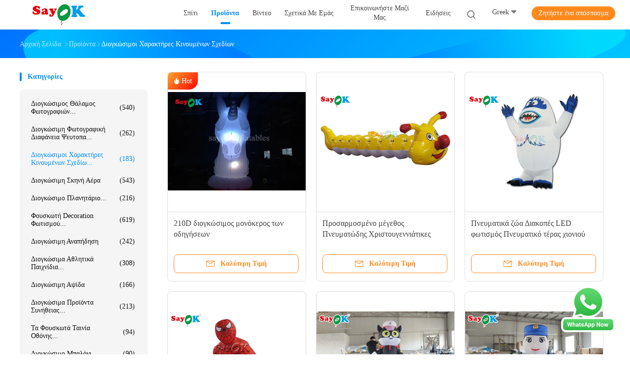

--- FILE ---
content_type: text/html
request_url: http://greek.sayok-inflatables.com/supplier-53379-inflatable-cartoon-characters
body_size: 34764
content:

<!DOCTYPE html>
<html lang="el">
<head>
	<meta charset="utf-8">
	<meta http-equiv="X-UA-Compatible" content="IE=edge">
	<meta name="viewport" content="width=device-width, initial-scale=1.0">
    <title>διογκώσιμοι χαρακτήρες κινουμένων σχεδίων εργοστάσιο, αγοράστε καλής ποιότητας διογκώσιμοι χαρακτήρες κινουμένων σχεδίων προϊόντα από την Κίνα</title>
	    <meta name="keywords" content="Κίνα διογκώσιμοι χαρακτήρες κινουμένων σχεδίων, διογκώσιμοι χαρακτήρες κινουμένων σχεδίων εργοστάσιο, Αγορά διογκώσιμοι χαρακτήρες κινουμένων σχεδίων, καλής ποιότητας διογκώσιμοι χαρακτήρες κινουμένων σχεδίων" />
            <meta name="description" content="Αγοράστε σε χαμηλές τιμές διογκώσιμοι χαρακτήρες κινουμένων σχεδίων από διογκώσιμοι χαρακτήρες κινουμένων σχεδίων εργοστάσιο, Παρέχουμε την καλή ποιότητα διογκώσιμοι χαρακτήρες κινουμένων σχεδίων από την Κίνα." />
    				<link rel='preload'
					  href=/photo/sayok-inflatables/sitetpl/style/common.css?ver=1757586325 as='style'><link type='text/css' rel='stylesheet'
					  href=/photo/sayok-inflatables/sitetpl/style/common.css?ver=1757586325 media='all'><meta property="og:title" content="διογκώσιμοι χαρακτήρες κινουμένων σχεδίων εργοστάσιο, αγοράστε καλής ποιότητας διογκώσιμοι χαρακτήρες κινουμένων σχεδίων προϊόντα από την Κίνα" />
<meta property="og:description" content="Αγοράστε σε χαμηλές τιμές διογκώσιμοι χαρακτήρες κινουμένων σχεδίων από διογκώσιμοι χαρακτήρες κινουμένων σχεδίων εργοστάσιο, Παρέχουμε την καλή ποιότητα διογκώσιμοι χαρακτήρες κινουμένων σχεδίων από την Κίνα." />
<meta property="og:type" content="product" />
<meta property="og:availability" content="instock" />
<meta property="og:site_name" content="GUANGZHOU SAYOK LTD" />
<meta property="og:url" content="https://greek.sayok-inflatables.com/supplier-53379-inflatable-cartoon-characters" />
<meta property="og:image" content="https://greek.sayok-inflatables.com/photo/pt24033277-210d_led_inflatable_unicorn.jpg" />
<link rel="canonical" href="https://greek.sayok-inflatables.com/supplier-53379-inflatable-cartoon-characters" />
<link rel="alternate" href="http://m.greek.sayok-inflatables.com/supplier-53379-inflatable-cartoon-characters" media="only screen and (max-width: 640px)" />
<style type="text/css">
/*<![CDATA[*/
.consent__cookie {position: fixed;top: 0;left: 0;width: 100%;height: 0%;z-index: 100000;}.consent__cookie_bg {position: fixed;top: 0;left: 0;width: 100%;height: 100%;background: #000;opacity: .6;display: none }.consent__cookie_rel {position: fixed;bottom:0;left: 0;width: 100%;background: #fff;display: -webkit-box;display: -ms-flexbox;display: flex;flex-wrap: wrap;padding: 24px 80px;-webkit-box-sizing: border-box;box-sizing: border-box;-webkit-box-pack: justify;-ms-flex-pack: justify;justify-content: space-between;-webkit-transition: all ease-in-out .3s;transition: all ease-in-out .3s }.consent__close {position: absolute;top: 20px;right: 20px;cursor: pointer }.consent__close svg {fill: #777 }.consent__close:hover svg {fill: #000 }.consent__cookie_box {flex: 1;word-break: break-word;}.consent__warm {color: #777;font-size: 16px;margin-bottom: 12px;line-height: 19px }.consent__title {color: #333;font-size: 20px;font-weight: 600;margin-bottom: 12px;line-height: 23px }.consent__itxt {color: #333;font-size: 14px;margin-bottom: 12px;display: -webkit-box;display: -ms-flexbox;display: flex;-webkit-box-align: center;-ms-flex-align: center;align-items: center }.consent__itxt i {display: -webkit-inline-box;display: -ms-inline-flexbox;display: inline-flex;width: 28px;height: 28px;border-radius: 50%;background: #e0f9e9;margin-right: 8px;-webkit-box-align: center;-ms-flex-align: center;align-items: center;-webkit-box-pack: center;-ms-flex-pack: center;justify-content: center }.consent__itxt svg {fill: #3ca860 }.consent__txt {color: #a6a6a6;font-size: 14px;margin-bottom: 8px;line-height: 17px }.consent__btns {display: -webkit-box;display: -ms-flexbox;display: flex;-webkit-box-orient: vertical;-webkit-box-direction: normal;-ms-flex-direction: column;flex-direction: column;-webkit-box-pack: center;-ms-flex-pack: center;justify-content: center;flex-shrink: 0;}.consent__btn {width: 280px;height: 40px;line-height: 40px;text-align: center;background: #3ca860;color: #fff;border-radius: 4px;margin: 8px 0;-webkit-box-sizing: border-box;box-sizing: border-box;cursor: pointer;font-size:14px}.consent__btn:hover {background: #00823b }.consent__btn.empty {color: #3ca860;border: 1px solid #3ca860;background: #fff }.consent__btn.empty:hover {background: #3ca860;color: #fff }.open .consent__cookie_bg {display: block }.open .consent__cookie_rel {bottom: 0 }@media (max-width: 760px) {.consent__btns {width: 100%;align-items: center;}.consent__cookie_rel {padding: 20px 24px }}.consent__cookie.open {display: block;}.consent__cookie {display: none;}
/*]]>*/
</style>
<script type="text/javascript">
/*<![CDATA[*/
window.isvideotpl = 2;window.detailurl = '';
var isShowGuide=0;showGuideColor=0;var company_type = 0;var webim_domain = '';

var colorUrl = '';
var aisearch = 0;
var selfUrl = '';
window.playerReportUrl='/vod/view_count/report';
var query_string = ["Products","Show",53379];
var g_tp = '';
var customtplcolor = 99702;
window.predomainsub = "";
/*]]>*/
</script>
</head>
<body>
<img src="/logo.gif" style="display:none" alt="logo"/>
    <div id="floatAd" style="z-index: 110000;position:absolute;right:30px;bottom:60px;height:79px;display: block;">
        <a title="whatsapp Now" id="footer_webim_a" href="https://wa.me/8618813298095?text=Hi%2C+GUANGZHOU+SAYOK+LTD%2C+I%27m+interested+in+your+products." class="footer_webim_a" rel="nofollow" target="_blank">
        <img style="width: 110px;cursor: pointer;" alt='Να στείλετε μήνυμα' src="/images/floatimage_wa.gif"/>
        </a>
    </div>
<a style="display: none!important;" title="GUANGZHOU SAYOK LTD" class="float-inquiry" href="/contactnow.html" onclick='setinquiryCookie("{\"showproduct\":0,\"pid\":0,\"name\":\"\",\"source_url\":\"\",\"picurl\":\"\",\"propertyDetail\":[],\"username\":\"Miss. Anna\",\"viewTime\":\"\\u03a4\\u03b5\\u03bb\\u03b5\\u03c5\\u03c4\\u03b1\\u03af\\u03b1 \\u0395\\u03af\\u03c3\\u03bf\\u03b4\\u03bf\\u03c2 : 5 \\u03ce\\u03c1\\u03b5\\u03c2 42 minuts \\u03c0\\u03c1\\u03b9\\u03bd\",\"subject\":\"\\u03a0\\u03b1\\u03c1\\u03b1\\u03ba\\u03b1\\u03bb\\u03ce \\u03c3\\u03c4\\u03b5\\u03af\\u03bb\\u03c4\\u03b5 \\u03bc\\u03bf\\u03c5 \\u03ad\\u03bd\\u03b1 \\u03b1\\u03c0\\u03cc\\u03c3\\u03c0\\u03b1\\u03c3\\u03bc\\u03b1!\",\"countrycode\":\"\"}");'></a>
<script>
var originProductInfo = '';
var originProductInfo = {"showproduct":1,"pid":"11977431","name":"210D \u03b4\u03b9\u03bf\u03b3\u03ba\u03ce\u03c3\u03b9\u03bc\u03bf\u03c2 \u03bc\u03bf\u03bd\u03cc\u03ba\u03b5\u03c1\u03bf\u03c2 \u03c4\u03c9\u03bd \u03bf\u03b4\u03b7\u03b3\u03ae\u03c3\u03b5\u03c9\u03bd","source_url":"\/quality-11977431-210d-led-inflatable-unicorn","picurl":"\/photo\/pd24033277-210d_led_inflatable_unicorn.jpg","propertyDetail":[["\u0395\u03be\u03bf\u03c5\u03c3\u03b9\u03bf\u03b4\u03cc\u03c4\u03b7\u03c3\u03b7","2 \u03ad\u03c4\u03b7"],["\u039c\u03ad\u03b3\u03b5\u03b8\u03bf\u03c2","\u03a0\u03c1\u03bf\u03c3\u03b1\u03c1\u03bc\u03bf\u03c3\u03bc\u03ad\u03bd\u03bf\u03c2"],["\u03a5\u03bb\u03b9\u03ba\u03cc","\u039f\u03be\u03c6\u03cc\u03c1\u03b4\u03b7"],["\u03a7\u03c1\u03ce\u03bc\u03b1","\u03a0\u03c1\u03bf\u03c3\u03b1\u03c1\u03bc\u03bf\u03c3\u03bc\u03ad\u03bd\u03bf \u03c7\u03c1\u03ce\u03bc\u03b1"]],"company_name":null,"picurl_c":"\/photo\/pc24033277-210d_led_inflatable_unicorn.jpg","price":"US $200 - 588 \/ Piece","username":"Sayok","viewTime":"\u03a4\u03b5\u03bb\u03b5\u03c5\u03c4\u03b1\u03af\u03b1 \u0395\u03af\u03c3\u03bf\u03b4\u03bf\u03c2 : 6 \u03ce\u03c1\u03b5\u03c2 42 minuts \u03c0\u03c1\u03b9\u03bd","subject":"\u03a0\u03b1\u03c1\u03b1\u03ba\u03b1\u03bb\u03ce \u03bc\u03bf\u03c5 \u03c3\u03c4\u03b5\u03af\u03bb\u03b5\u03c4\u03b5 \u03c4\u03b7 FOB \u03c4\u03b9\u03bc\u03ae \u03c3\u03b5 210D \u03b4\u03b9\u03bf\u03b3\u03ba\u03ce\u03c3\u03b9\u03bc\u03bf\u03c2 \u03bc\u03bf\u03bd\u03cc\u03ba\u03b5\u03c1\u03bf\u03c2 \u03c4\u03c9\u03bd \u03bf\u03b4\u03b7\u03b3\u03ae\u03c3\u03b5\u03c9\u03bd","countrycode":""};
var save_url = "/contactsave.html";
var update_url = "/updateinquiry.html";
var productInfo = {};
var defaulProductInfo = {};
var myDate = new Date();
var curDate = myDate.getFullYear()+'-'+(parseInt(myDate.getMonth())+1)+'-'+myDate.getDate();
var message = '';
var default_pop = 1;
var leaveMessageDialog = document.getElementsByClassName('leave-message-dialog')[0]; // 获取弹层
var _$$ = function (dom) {
    return document.querySelectorAll(dom);
};
resInfo = originProductInfo;
resInfo['name'] = resInfo['name'] || '';
defaulProductInfo.pid = resInfo['pid'];
defaulProductInfo.productName = resInfo['name'] ?? '';
defaulProductInfo.productInfo = resInfo['propertyDetail'];
defaulProductInfo.productImg = resInfo['picurl_c'];
defaulProductInfo.subject = resInfo['subject'] ?? '';
defaulProductInfo.productImgAlt = resInfo['name'] ?? '';
var inquirypopup_tmp = 1;
var message = 'Αγαπητός,'+'\r\n'+"Ik ben geïnteresseerd"+' '+trim(resInfo['name'])+", θα μπορούσατε να μου στείλετε περισσότερες λεπτομέρειες όπως τύπος, μέγεθος, MOQ, υλικό κ.λπ."+'\r\n'+"Ευχαριστώ!"+'\r\n'+"Wachten op je antwoord.";
var message_1 = 'Αγαπητός,'+'\r\n'+"Ik ben geïnteresseerd"+' '+trim(resInfo['name'])+", θα μπορούσατε να μου στείλετε περισσότερες λεπτομέρειες όπως τύπος, μέγεθος, MOQ, υλικό κ.λπ."+'\r\n'+"Ευχαριστώ!"+'\r\n'+"Wachten op je antwoord.";
var message_2 = 'Γεια,'+'\r\n'+"Ψάχνω για"+' '+trim(resInfo['name'])+", στείλτε μου την τιμή, τις προδιαγραφές και την εικόνα."+'\r\n'+"Η γρήγορη απάντησή σας θα εκτιμηθεί ιδιαίτερα."+'\r\n'+"Μη διστάσετε να επικοινωνήσετε μαζί μου για περισσότερες πληροφορίες."+'\r\n'+"Ευχαριστώ πολύ.";
var message_3 = 'Γεια,'+'\r\n'+trim(resInfo['name'])+' '+"ανταποκρίνεται στις προσδοκίες μου."+'\r\n'+"Δώστε μου την καλύτερη τιμή και μερικές άλλες πληροφορίες για το προϊόν."+'\r\n'+"Μη διστάσετε να επικοινωνήσετε μαζί μου μέσω του ταχυδρομείου μου."+'\r\n'+"Ευχαριστώ πολύ.";

var message_4 = 'Αγαπητός,'+'\r\n'+"Ποια είναι η τιμή FOB στο δικό σας"+' '+trim(resInfo['name'])+'?'+'\r\n'+"Ποιο είναι το πλησιέστερο όνομα θύρας;"+'\r\n'+"Απαντήστε μου το συντομότερο δυνατό, θα ήταν καλύτερα να μοιραστείτε περισσότερες πληροφορίες."+'\r\n'+"Χαιρετισμοί!";
var message_5 = 'Γεια σου,'+'\r\n'+"Με ενδιαφέρει πολύ"+' '+trim(resInfo['name'])+'.'+'\r\n'+"Παρακαλώ στείλτε μου τα στοιχεία του προϊόντος σας."+'\r\n'+"Ανυπομονώ για τη γρήγορη απάντησή σας."+'\r\n'+"Μη διστάσετε να επικοινωνήσετε μαζί μου μέσω ταχυδρομείου."+'\r\n'+"Χαιρετισμοί!";

var message_6 = 'Αγαπητός,'+'\r\n'+"Δώστε μας πληροφορίες για το δικό σας"+' '+trim(resInfo['name'])+", όπως τύπος, μέγεθος, υλικό και φυσικά η καλύτερη τιμή."+'\r\n'+"Ανυπομονώ για τη γρήγορη απάντησή σας."+'\r\n'+"Σας ευχαριστούμε!";
var message_7 = 'Αγαπητός,'+'\r\n'+"Μπορείτε να προμηθευτείτε"+' '+trim(resInfo['name'])+" για εμάς?"+'\r\n'+"Πρώτα θέλουμε τιμοκατάλογο και μερικές λεπτομέρειες προϊόντος."+'\r\n'+"Ελπίζω να λάβω απάντηση το συντομότερο δυνατόν και προσβλέπω στη συνεργασία."+'\r\n'+"Ευχαριστώ πολύ.";
var message_8 = 'γεια,'+'\r\n'+"Ψάχνω για"+' '+trim(resInfo['name'])+", παρακαλώ δώστε μου πιο λεπτομερείς πληροφορίες για το προϊόν."+'\r\n'+"Ανυπομονώ για την απάντησή σου."+'\r\n'+"Σας ευχαριστούμε!";
var message_9 = 'Γεια,'+'\r\n'+"Τα δικα σου"+' '+trim(resInfo['name'])+" πληροί τις απαιτήσεις μου πολύ καλά."+'\r\n'+"Παρακαλώ στείλτε μου την τιμή, τις προδιαγραφές και παρόμοιο μοντέλο θα είναι εντάξει."+'\r\n'+"Μη διστάσετε να συνομιλήσετε μαζί μου."+'\r\n'+"Ευχαριστώ!";
var message_10 = 'Αγαπητός,'+'\r\n'+"Θέλω να μάθω περισσότερα για τις λεπτομέρειες και την αναφορά"+' '+trim(resInfo['name'])+'.'+'\r\n'+"Μη διστάσετε να επικοινωνήσετε μαζί μου."+'\r\n'+"Χαιρετισμοί!";

var r = getRandom(1,10);

defaulProductInfo.message = eval("message_"+r);
    defaulProductInfo.message = eval("message_"+r);
        var mytAjax = {

    post: function(url, data, fn) {
        var xhr = new XMLHttpRequest();
        xhr.open("POST", url, true);
        xhr.setRequestHeader("Content-Type", "application/x-www-form-urlencoded;charset=UTF-8");
        xhr.setRequestHeader("X-Requested-With", "XMLHttpRequest");
        xhr.setRequestHeader('Content-Type','text/plain;charset=UTF-8');
        xhr.onreadystatechange = function() {
            if(xhr.readyState == 4 && (xhr.status == 200 || xhr.status == 304)) {
                fn.call(this, xhr.responseText);
            }
        };
        xhr.send(data);
    },

    postform: function(url, data, fn) {
        var xhr = new XMLHttpRequest();
        xhr.open("POST", url, true);
        xhr.setRequestHeader("X-Requested-With", "XMLHttpRequest");
        xhr.onreadystatechange = function() {
            if(xhr.readyState == 4 && (xhr.status == 200 || xhr.status == 304)) {
                fn.call(this, xhr.responseText);
            }
        };
        xhr.send(data);
    }
};
/*window.onload = function(){
    leaveMessageDialog = document.getElementsByClassName('leave-message-dialog')[0];
    if (window.localStorage.recordDialogStatus=='undefined' || (window.localStorage.recordDialogStatus!='undefined' && window.localStorage.recordDialogStatus != curDate)) {
        setTimeout(function(){
            if(parseInt(inquirypopup_tmp%10) == 1){
                creatDialog(defaulProductInfo, 1);
            }
        }, 6000);
    }
};*/
function trim(str)
{
    str = str.replace(/(^\s*)/g,"");
    return str.replace(/(\s*$)/g,"");
};
function getRandom(m,n){
    var num = Math.floor(Math.random()*(m - n) + n);
    return num;
};
function strBtn(param) {

    var starattextarea = document.getElementById("textareamessage").value.length;
    var email = document.getElementById("startEmail").value;

    var default_tip = document.querySelectorAll(".watermark_container").length;
    if (20 < starattextarea && starattextarea < 3000) {
        if(default_tip>0){
            document.getElementById("textareamessage1").parentNode.parentNode.nextElementSibling.style.display = "none";
        }else{
            document.getElementById("textareamessage1").parentNode.nextElementSibling.style.display = "none";
        }

    } else {
        if(default_tip>0){
            document.getElementById("textareamessage1").parentNode.parentNode.nextElementSibling.style.display = "block";
        }else{
            document.getElementById("textareamessage1").parentNode.nextElementSibling.style.display = "block";
        }

        return;
    }

    // var re = /^([a-zA-Z0-9_-])+@([a-zA-Z0-9_-])+\.([a-zA-Z0-9_-])+/i;/*邮箱不区分大小写*/
    var re = /^[a-zA-Z0-9][\w-]*(\.?[\w-]+)*@[a-zA-Z0-9-]+(\.[a-zA-Z0-9]+)+$/i;
    if (!re.test(email)) {
        document.getElementById("startEmail").nextElementSibling.style.display = "block";
        return;
    } else {
        document.getElementById("startEmail").nextElementSibling.style.display = "none";
    }

    var subject = document.getElementById("pop_subject").value;
    var pid = document.getElementById("pop_pid").value;
    var message = document.getElementById("textareamessage").value;
    var sender_email = document.getElementById("startEmail").value;
    var tel = '';
    if (document.getElementById("tel0") != undefined && document.getElementById("tel0") != '')
        tel = document.getElementById("tel0").value;
    var form_serialize = '&tel='+tel;

    form_serialize = form_serialize.replace(/\+/g, "%2B");
    mytAjax.post(save_url,"pid="+pid+"&subject="+subject+"&email="+sender_email+"&message="+(message)+form_serialize,function(res){
        var mes = JSON.parse(res);
        if(mes.status == 200){
            var iid = mes.iid;
            document.getElementById("pop_iid").value = iid;
            document.getElementById("pop_uuid").value = mes.uuid;

            if(typeof gtag_report_conversion === "function"){
                gtag_report_conversion();//执行统计js代码
            }
            if(typeof fbq === "function"){
                fbq('track','Purchase');//执行统计js代码
            }
        }
    });
    for (var index = 0; index < document.querySelectorAll(".dialog-content-pql").length; index++) {
        document.querySelectorAll(".dialog-content-pql")[index].style.display = "none";
    };
    $('#idphonepql').val(tel);
    document.getElementById("dialog-content-pql-id").style.display = "block";
    ;
};
function twoBtnOk(param) {

    var selectgender = document.getElementById("Mr").innerHTML;
    var iid = document.getElementById("pop_iid").value;
    var sendername = document.getElementById("idnamepql").value;
    var senderphone = document.getElementById("idphonepql").value;
    var sendercname = document.getElementById("idcompanypql").value;
    var uuid = document.getElementById("pop_uuid").value;
    var gender = 2;
    if(selectgender == 'Mr.') gender = 0;
    if(selectgender == 'Mrs.') gender = 1;
    var pid = document.getElementById("pop_pid").value;
    var form_serialize = '';

        form_serialize = form_serialize.replace(/\+/g, "%2B");

    mytAjax.post(update_url,"iid="+iid+"&gender="+gender+"&uuid="+uuid+"&name="+(sendername)+"&tel="+(senderphone)+"&company="+(sendercname)+form_serialize,function(res){});

    for (var index = 0; index < document.querySelectorAll(".dialog-content-pql").length; index++) {
        document.querySelectorAll(".dialog-content-pql")[index].style.display = "none";
    };
    document.getElementById("dialog-content-pql-ok").style.display = "block";

};
function toCheckMust(name) {
    $('#'+name+'error').hide();
}
function handClidk(param) {
    var starattextarea = document.getElementById("textareamessage1").value.length;
    var email = document.getElementById("startEmail1").value;
    var default_tip = document.querySelectorAll(".watermark_container").length;
    if (20 < starattextarea && starattextarea < 3000) {
        if(default_tip>0){
            document.getElementById("textareamessage1").parentNode.parentNode.nextElementSibling.style.display = "none";
        }else{
            document.getElementById("textareamessage1").parentNode.nextElementSibling.style.display = "none";
        }

    } else {
        if(default_tip>0){
            document.getElementById("textareamessage1").parentNode.parentNode.nextElementSibling.style.display = "block";
        }else{
            document.getElementById("textareamessage1").parentNode.nextElementSibling.style.display = "block";
        }

        return;
    }

    // var re = /^([a-zA-Z0-9_-])+@([a-zA-Z0-9_-])+\.([a-zA-Z0-9_-])+/i;
    var re = /^[a-zA-Z0-9][\w-]*(\.?[\w-]+)*@[a-zA-Z0-9-]+(\.[a-zA-Z0-9]+)+$/i;
    if (!re.test(email)) {
        document.getElementById("startEmail1").nextElementSibling.style.display = "block";
        return;
    } else {
        document.getElementById("startEmail1").nextElementSibling.style.display = "none";
    }

    var subject = document.getElementById("pop_subject").value;
    var pid = document.getElementById("pop_pid").value;
    var message = document.getElementById("textareamessage1").value;
    var sender_email = document.getElementById("startEmail1").value;
    var form_serialize = tel = '';
    if (document.getElementById("tel1") != undefined && document.getElementById("tel1") != '')
        tel = document.getElementById("tel1").value;
        mytAjax.post(save_url,"email="+sender_email+"&tel="+tel+"&pid="+pid+"&message="+message+"&subject="+subject+form_serialize,function(res){

        var mes = JSON.parse(res);
        if(mes.status == 200){
            var iid = mes.iid;
            document.getElementById("pop_iid").value = iid;
            document.getElementById("pop_uuid").value = mes.uuid;
            if(typeof gtag_report_conversion === "function"){
                gtag_report_conversion();//执行统计js代码
            }
        }

    });
    for (var index = 0; index < document.querySelectorAll(".dialog-content-pql").length; index++) {
        document.querySelectorAll(".dialog-content-pql")[index].style.display = "none";
    };
    $('#idphonepql').val(tel);
    document.getElementById("dialog-content-pql-id").style.display = "block";

};
window.addEventListener('load', function () {
    $('.checkbox-wrap label').each(function(){
        if($(this).find('input').prop('checked')){
            $(this).addClass('on')
        }else {
            $(this).removeClass('on')
        }
    })
    $(document).on('click', '.checkbox-wrap label' , function(ev){
        if (ev.target.tagName.toUpperCase() != 'INPUT') {
            $(this).toggleClass('on')
        }
    })
})

function hand_video(pdata) {
    data = JSON.parse(pdata);
    productInfo.productName = data.productName;
    productInfo.productInfo = data.productInfo;
    productInfo.productImg = data.productImg;
    productInfo.subject = data.subject;

    var message = 'Αγαπητός,'+'\r\n'+"Ik ben geïnteresseerd"+' '+trim(data.productName)+", θα μπορούσατε να μου στείλετε περισσότερες λεπτομέρειες όπως τύπος, μέγεθος, ποσότητα, υλικό κ.λπ."+'\r\n'+"Ευχαριστώ!"+'\r\n'+"Wachten op je antwoord.";

    var message = 'Αγαπητός,'+'\r\n'+"Ik ben geïnteresseerd"+' '+trim(data.productName)+", θα μπορούσατε να μου στείλετε περισσότερες λεπτομέρειες όπως τύπος, μέγεθος, MOQ, υλικό κ.λπ."+'\r\n'+"Ευχαριστώ!"+'\r\n'+"Wachten op je antwoord.";
    var message_1 = 'Αγαπητός,'+'\r\n'+"Ik ben geïnteresseerd"+' '+trim(data.productName)+", θα μπορούσατε να μου στείλετε περισσότερες λεπτομέρειες όπως τύπος, μέγεθος, MOQ, υλικό κ.λπ."+'\r\n'+"Ευχαριστώ!"+'\r\n'+"Wachten op je antwoord.";
    var message_2 = 'Γεια,'+'\r\n'+"Ψάχνω για"+' '+trim(data.productName)+", στείλτε μου την τιμή, τις προδιαγραφές και την εικόνα."+'\r\n'+"Η γρήγορη απάντησή σας θα εκτιμηθεί ιδιαίτερα."+'\r\n'+"Μη διστάσετε να επικοινωνήσετε μαζί μου για περισσότερες πληροφορίες."+'\r\n'+"Ευχαριστώ πολύ.";
    var message_3 = 'Γεια,'+'\r\n'+trim(data.productName)+' '+"ανταποκρίνεται στις προσδοκίες μου."+'\r\n'+"Δώστε μου την καλύτερη τιμή και μερικές άλλες πληροφορίες για το προϊόν."+'\r\n'+"Μη διστάσετε να επικοινωνήσετε μαζί μου μέσω του ταχυδρομείου μου."+'\r\n'+"Ευχαριστώ πολύ.";

    var message_4 = 'Αγαπητός,'+'\r\n'+"Ποια είναι η τιμή FOB στο δικό σας"+' '+trim(data.productName)+'?'+'\r\n'+"Ποιο είναι το πλησιέστερο όνομα θύρας;"+'\r\n'+"Απαντήστε μου το συντομότερο δυνατό, θα ήταν καλύτερα να μοιραστείτε περισσότερες πληροφορίες."+'\r\n'+"Χαιρετισμοί!";
    var message_5 = 'Γεια σου,'+'\r\n'+"Με ενδιαφέρει πολύ"+' '+trim(data.productName)+'.'+'\r\n'+"Παρακαλώ στείλτε μου τα στοιχεία του προϊόντος σας."+'\r\n'+"Ανυπομονώ για τη γρήγορη απάντησή σας."+'\r\n'+"Μη διστάσετε να επικοινωνήσετε μαζί μου μέσω ταχυδρομείου."+'\r\n'+"Χαιρετισμοί!";

    var message_6 = 'Αγαπητός,'+'\r\n'+"Δώστε μας πληροφορίες για το δικό σας"+' '+trim(data.productName)+", όπως τύπος, μέγεθος, υλικό και φυσικά η καλύτερη τιμή."+'\r\n'+"Ανυπομονώ για τη γρήγορη απάντησή σας."+'\r\n'+"Σας ευχαριστούμε!";
    var message_7 = 'Αγαπητός,'+'\r\n'+"Μπορείτε να προμηθευτείτε"+' '+trim(data.productName)+" για εμάς?"+'\r\n'+"Πρώτα θέλουμε τιμοκατάλογο και μερικές λεπτομέρειες προϊόντος."+'\r\n'+"Ελπίζω να λάβω απάντηση το συντομότερο δυνατόν και προσβλέπω στη συνεργασία."+'\r\n'+"Ευχαριστώ πολύ.";
    var message_8 = 'γεια,'+'\r\n'+"Ψάχνω για"+' '+trim(data.productName)+", παρακαλώ δώστε μου πιο λεπτομερείς πληροφορίες για το προϊόν."+'\r\n'+"Ανυπομονώ για την απάντησή σου."+'\r\n'+"Σας ευχαριστούμε!";
    var message_9 = 'Γεια,'+'\r\n'+"Τα δικα σου"+' '+trim(data.productName)+" πληροί τις απαιτήσεις μου πολύ καλά."+'\r\n'+"Παρακαλώ στείλτε μου την τιμή, τις προδιαγραφές και παρόμοιο μοντέλο θα είναι εντάξει."+'\r\n'+"Μη διστάσετε να συνομιλήσετε μαζί μου."+'\r\n'+"Ευχαριστώ!";
    var message_10 = 'Αγαπητός,'+'\r\n'+"Θέλω να μάθω περισσότερα για τις λεπτομέρειες και την αναφορά"+' '+trim(data.productName)+'.'+'\r\n'+"Μη διστάσετε να επικοινωνήσετε μαζί μου."+'\r\n'+"Χαιρετισμοί!";

    var r = getRandom(1,10);

    productInfo.message = eval("message_"+r);
            if(parseInt(inquirypopup_tmp/10) == 1){
        productInfo.message = "";
    }
    productInfo.pid = data.pid;
    creatDialog(productInfo, 2);
};

function handDialog(pdata) {
    data = JSON.parse(pdata);
    productInfo.productName = data.productName;
    productInfo.productInfo = data.productInfo;
    productInfo.productImg = data.productImg;
    productInfo.subject = data.subject;

    var message = 'Αγαπητός,'+'\r\n'+"Ik ben geïnteresseerd"+' '+trim(data.productName)+", θα μπορούσατε να μου στείλετε περισσότερες λεπτομέρειες όπως τύπος, μέγεθος, ποσότητα, υλικό κ.λπ."+'\r\n'+"Ευχαριστώ!"+'\r\n'+"Wachten op je antwoord.";

    var message = 'Αγαπητός,'+'\r\n'+"Ik ben geïnteresseerd"+' '+trim(data.productName)+", θα μπορούσατε να μου στείλετε περισσότερες λεπτομέρειες όπως τύπος, μέγεθος, MOQ, υλικό κ.λπ."+'\r\n'+"Ευχαριστώ!"+'\r\n'+"Wachten op je antwoord.";
    var message_1 = 'Αγαπητός,'+'\r\n'+"Ik ben geïnteresseerd"+' '+trim(data.productName)+", θα μπορούσατε να μου στείλετε περισσότερες λεπτομέρειες όπως τύπος, μέγεθος, MOQ, υλικό κ.λπ."+'\r\n'+"Ευχαριστώ!"+'\r\n'+"Wachten op je antwoord.";
    var message_2 = 'Γεια,'+'\r\n'+"Ψάχνω για"+' '+trim(data.productName)+", στείλτε μου την τιμή, τις προδιαγραφές και την εικόνα."+'\r\n'+"Η γρήγορη απάντησή σας θα εκτιμηθεί ιδιαίτερα."+'\r\n'+"Μη διστάσετε να επικοινωνήσετε μαζί μου για περισσότερες πληροφορίες."+'\r\n'+"Ευχαριστώ πολύ.";
    var message_3 = 'Γεια,'+'\r\n'+trim(data.productName)+' '+"ανταποκρίνεται στις προσδοκίες μου."+'\r\n'+"Δώστε μου την καλύτερη τιμή και μερικές άλλες πληροφορίες για το προϊόν."+'\r\n'+"Μη διστάσετε να επικοινωνήσετε μαζί μου μέσω του ταχυδρομείου μου."+'\r\n'+"Ευχαριστώ πολύ.";

    var message_4 = 'Αγαπητός,'+'\r\n'+"Ποια είναι η τιμή FOB στο δικό σας"+' '+trim(data.productName)+'?'+'\r\n'+"Ποιο είναι το πλησιέστερο όνομα θύρας;"+'\r\n'+"Απαντήστε μου το συντομότερο δυνατό, θα ήταν καλύτερα να μοιραστείτε περισσότερες πληροφορίες."+'\r\n'+"Χαιρετισμοί!";
    var message_5 = 'Γεια σου,'+'\r\n'+"Με ενδιαφέρει πολύ"+' '+trim(data.productName)+'.'+'\r\n'+"Παρακαλώ στείλτε μου τα στοιχεία του προϊόντος σας."+'\r\n'+"Ανυπομονώ για τη γρήγορη απάντησή σας."+'\r\n'+"Μη διστάσετε να επικοινωνήσετε μαζί μου μέσω ταχυδρομείου."+'\r\n'+"Χαιρετισμοί!";

    var message_6 = 'Αγαπητός,'+'\r\n'+"Δώστε μας πληροφορίες για το δικό σας"+' '+trim(data.productName)+", όπως τύπος, μέγεθος, υλικό και φυσικά η καλύτερη τιμή."+'\r\n'+"Ανυπομονώ για τη γρήγορη απάντησή σας."+'\r\n'+"Σας ευχαριστούμε!";
    var message_7 = 'Αγαπητός,'+'\r\n'+"Μπορείτε να προμηθευτείτε"+' '+trim(data.productName)+" για εμάς?"+'\r\n'+"Πρώτα θέλουμε τιμοκατάλογο και μερικές λεπτομέρειες προϊόντος."+'\r\n'+"Ελπίζω να λάβω απάντηση το συντομότερο δυνατόν και προσβλέπω στη συνεργασία."+'\r\n'+"Ευχαριστώ πολύ.";
    var message_8 = 'γεια,'+'\r\n'+"Ψάχνω για"+' '+trim(data.productName)+", παρακαλώ δώστε μου πιο λεπτομερείς πληροφορίες για το προϊόν."+'\r\n'+"Ανυπομονώ για την απάντησή σου."+'\r\n'+"Σας ευχαριστούμε!";
    var message_9 = 'Γεια,'+'\r\n'+"Τα δικα σου"+' '+trim(data.productName)+" πληροί τις απαιτήσεις μου πολύ καλά."+'\r\n'+"Παρακαλώ στείλτε μου την τιμή, τις προδιαγραφές και παρόμοιο μοντέλο θα είναι εντάξει."+'\r\n'+"Μη διστάσετε να συνομιλήσετε μαζί μου."+'\r\n'+"Ευχαριστώ!";
    var message_10 = 'Αγαπητός,'+'\r\n'+"Θέλω να μάθω περισσότερα για τις λεπτομέρειες και την αναφορά"+' '+trim(data.productName)+'.'+'\r\n'+"Μη διστάσετε να επικοινωνήσετε μαζί μου."+'\r\n'+"Χαιρετισμοί!";

    var r = getRandom(1,10);
    productInfo.message = eval("message_"+r);
            if(parseInt(inquirypopup_tmp/10) == 1){
        productInfo.message = "";
    }
    productInfo.pid = data.pid;
    creatDialog(productInfo, 2);
};

function closepql(param) {

    leaveMessageDialog.style.display = 'none';
};

function closepql2(param) {

    for (var index = 0; index < document.querySelectorAll(".dialog-content-pql").length; index++) {
        document.querySelectorAll(".dialog-content-pql")[index].style.display = "none";
    };
    document.getElementById("dialog-content-pql-ok").style.display = "block";
};

function decodeHtmlEntities(str) {
    var tempElement = document.createElement('div');
    tempElement.innerHTML = str;
    return tempElement.textContent || tempElement.innerText || '';
}

function initProduct(productInfo,type){

    productInfo.productName = decodeHtmlEntities(productInfo.productName);
    productInfo.message = decodeHtmlEntities(productInfo.message);

    leaveMessageDialog = document.getElementsByClassName('leave-message-dialog')[0];
    leaveMessageDialog.style.display = "block";
    if(type == 3){
        var popinquiryemail = document.getElementById("popinquiryemail").value;
        _$$("#startEmail1")[0].value = popinquiryemail;
    }else{
        _$$("#startEmail1")[0].value = "";
    }
    _$$("#startEmail")[0].value = "";
    _$$("#idnamepql")[0].value = "";
    _$$("#idphonepql")[0].value = "";
    _$$("#idcompanypql")[0].value = "";

    _$$("#pop_pid")[0].value = productInfo.pid;
    _$$("#pop_subject")[0].value = productInfo.subject;
    
    if(parseInt(inquirypopup_tmp/10) == 1){
        productInfo.message = "";
    }

    _$$("#textareamessage1")[0].value = productInfo.message;
    _$$("#textareamessage")[0].value = productInfo.message;

    _$$("#dialog-content-pql-id .titlep")[0].innerHTML = productInfo.productName;
    _$$("#dialog-content-pql-id img")[0].setAttribute("src", productInfo.productImg);
    _$$("#dialog-content-pql-id img")[0].setAttribute("alt", productInfo.productImgAlt);

    _$$("#dialog-content-pql-id-hand img")[0].setAttribute("src", productInfo.productImg);
    _$$("#dialog-content-pql-id-hand img")[0].setAttribute("alt", productInfo.productImgAlt);
    _$$("#dialog-content-pql-id-hand .titlep")[0].innerHTML = productInfo.productName;

    if (productInfo.productInfo.length > 0) {
        var ul2, ul;
        ul = document.createElement("ul");
        for (var index = 0; index < productInfo.productInfo.length; index++) {
            var el = productInfo.productInfo[index];
            var li = document.createElement("li");
            var span1 = document.createElement("span");
            span1.innerHTML = el[0] + ":";
            var span2 = document.createElement("span");
            span2.innerHTML = el[1];
            li.appendChild(span1);
            li.appendChild(span2);
            ul.appendChild(li);

        }
        ul2 = ul.cloneNode(true);
        if (type === 1) {
            _$$("#dialog-content-pql-id .left")[0].replaceChild(ul, _$$("#dialog-content-pql-id .left ul")[0]);
        } else {
            _$$("#dialog-content-pql-id-hand .left")[0].replaceChild(ul2, _$$("#dialog-content-pql-id-hand .left ul")[0]);
            _$$("#dialog-content-pql-id .left")[0].replaceChild(ul, _$$("#dialog-content-pql-id .left ul")[0]);
        }
    };
    for (var index = 0; index < _$$("#dialog-content-pql-id .right ul li").length; index++) {
        _$$("#dialog-content-pql-id .right ul li")[index].addEventListener("click", function (params) {
            _$$("#dialog-content-pql-id .right #Mr")[0].innerHTML = this.innerHTML
        }, false)

    };

};
function closeInquiryCreateDialog() {
    document.getElementById("xuanpan_dialog_box_pql").style.display = "none";
};
function showInquiryCreateDialog() {
    document.getElementById("xuanpan_dialog_box_pql").style.display = "block";
};
function submitPopInquiry(){
    var message = document.getElementById("inquiry_message").value;
    var email = document.getElementById("inquiry_email").value;
    var subject = defaulProductInfo.subject;
    var pid = defaulProductInfo.pid;
    if (email === undefined) {
        showInquiryCreateDialog();
        document.getElementById("inquiry_email").style.border = "1px solid red";
        return false;
    };
    if (message === undefined) {
        showInquiryCreateDialog();
        document.getElementById("inquiry_message").style.border = "1px solid red";
        return false;
    };
    if (email.search(/^\w+((-\w+)|(\.\w+))*\@[A-Za-z0-9]+((\.|-)[A-Za-z0-9]+)*\.[A-Za-z0-9]+$/) == -1) {
        document.getElementById("inquiry_email").style.border= "1px solid red";
        showInquiryCreateDialog();
        return false;
    } else {
        document.getElementById("inquiry_email").style.border= "";
    };
    if (message.length < 20 || message.length >3000) {
        showInquiryCreateDialog();
        document.getElementById("inquiry_message").style.border = "1px solid red";
        return false;
    } else {
        document.getElementById("inquiry_message").style.border = "";
    };
    var tel = '';
    if (document.getElementById("tel") != undefined && document.getElementById("tel") != '')
        tel = document.getElementById("tel").value;

    mytAjax.post(save_url,"pid="+pid+"&subject="+subject+"&email="+email+"&message="+(message)+'&tel='+tel,function(res){
        var mes = JSON.parse(res);
        if(mes.status == 200){
            var iid = mes.iid;
            document.getElementById("pop_iid").value = iid;
            document.getElementById("pop_uuid").value = mes.uuid;

        }
    });
    initProduct(defaulProductInfo);
    for (var index = 0; index < document.querySelectorAll(".dialog-content-pql").length; index++) {
        document.querySelectorAll(".dialog-content-pql")[index].style.display = "none";
    };
    $('#idphonepql').val(tel);
    document.getElementById("dialog-content-pql-id").style.display = "block";

};

//带附件上传
function submitPopInquiryfile(email_id,message_id,check_sort,name_id,phone_id,company_id,attachments){

    if(typeof(check_sort) == 'undefined'){
        check_sort = 0;
    }
    var message = document.getElementById(message_id).value;
    var email = document.getElementById(email_id).value;
    var attachments = document.getElementById(attachments).value;
    if(typeof(name_id) !== 'undefined' && name_id != ""){
        var name  = document.getElementById(name_id).value;
    }
    if(typeof(phone_id) !== 'undefined' && phone_id != ""){
        var phone = document.getElementById(phone_id).value;
    }
    if(typeof(company_id) !== 'undefined' && company_id != ""){
        var company = document.getElementById(company_id).value;
    }
    var subject = defaulProductInfo.subject;
    var pid = defaulProductInfo.pid;

    if(check_sort == 0){
        if (email === undefined) {
            showInquiryCreateDialog();
            document.getElementById(email_id).style.border = "1px solid red";
            return false;
        };
        if (message === undefined) {
            showInquiryCreateDialog();
            document.getElementById(message_id).style.border = "1px solid red";
            return false;
        };

        if (email.search(/^\w+((-\w+)|(\.\w+))*\@[A-Za-z0-9]+((\.|-)[A-Za-z0-9]+)*\.[A-Za-z0-9]+$/) == -1) {
            document.getElementById(email_id).style.border= "1px solid red";
            showInquiryCreateDialog();
            return false;
        } else {
            document.getElementById(email_id).style.border= "";
        };
        if (message.length < 20 || message.length >3000) {
            showInquiryCreateDialog();
            document.getElementById(message_id).style.border = "1px solid red";
            return false;
        } else {
            document.getElementById(message_id).style.border = "";
        };
    }else{

        if (message === undefined) {
            showInquiryCreateDialog();
            document.getElementById(message_id).style.border = "1px solid red";
            return false;
        };

        if (email === undefined) {
            showInquiryCreateDialog();
            document.getElementById(email_id).style.border = "1px solid red";
            return false;
        };

        if (message.length < 20 || message.length >3000) {
            showInquiryCreateDialog();
            document.getElementById(message_id).style.border = "1px solid red";
            return false;
        } else {
            document.getElementById(message_id).style.border = "";
        };

        if (email.search(/^\w+((-\w+)|(\.\w+))*\@[A-Za-z0-9]+((\.|-)[A-Za-z0-9]+)*\.[A-Za-z0-9]+$/) == -1) {
            document.getElementById(email_id).style.border= "1px solid red";
            showInquiryCreateDialog();
            return false;
        } else {
            document.getElementById(email_id).style.border= "";
        };

    };

    mytAjax.post(save_url,"pid="+pid+"&subject="+subject+"&email="+email+"&message="+message+"&company="+company+"&attachments="+attachments,function(res){
        var mes = JSON.parse(res);
        if(mes.status == 200){
            var iid = mes.iid;
            document.getElementById("pop_iid").value = iid;
            document.getElementById("pop_uuid").value = mes.uuid;

            if(typeof gtag_report_conversion === "function"){
                gtag_report_conversion();//执行统计js代码
            }
            if(typeof fbq === "function"){
                fbq('track','Purchase');//执行统计js代码
            }
        }
    });
    initProduct(defaulProductInfo);

    if(name !== undefined && name != ""){
        _$$("#idnamepql")[0].value = name;
    }

    if(phone !== undefined && phone != ""){
        _$$("#idphonepql")[0].value = phone;
    }

    if(company !== undefined && company != ""){
        _$$("#idcompanypql")[0].value = company;
    }

    for (var index = 0; index < document.querySelectorAll(".dialog-content-pql").length; index++) {
        document.querySelectorAll(".dialog-content-pql")[index].style.display = "none";
    };
    document.getElementById("dialog-content-pql-id").style.display = "block";

};
function submitPopInquiryByParam(email_id,message_id,check_sort,name_id,phone_id,company_id){

    if(typeof(check_sort) == 'undefined'){
        check_sort = 0;
    }

    var senderphone = '';
    var message = document.getElementById(message_id).value;
    var email = document.getElementById(email_id).value;
    if(typeof(name_id) !== 'undefined' && name_id != ""){
        var name  = document.getElementById(name_id).value;
    }
    if(typeof(phone_id) !== 'undefined' && phone_id != ""){
        var phone = document.getElementById(phone_id).value;
        senderphone = phone;
    }
    if(typeof(company_id) !== 'undefined' && company_id != ""){
        var company = document.getElementById(company_id).value;
    }
    var subject = defaulProductInfo.subject;
    var pid = defaulProductInfo.pid;

    if(check_sort == 0){
        if (email === undefined) {
            showInquiryCreateDialog();
            document.getElementById(email_id).style.border = "1px solid red";
            return false;
        };
        if (message === undefined) {
            showInquiryCreateDialog();
            document.getElementById(message_id).style.border = "1px solid red";
            return false;
        };

        if (email.search(/^\w+((-\w+)|(\.\w+))*\@[A-Za-z0-9]+((\.|-)[A-Za-z0-9]+)*\.[A-Za-z0-9]+$/) == -1) {
            document.getElementById(email_id).style.border= "1px solid red";
            showInquiryCreateDialog();
            return false;
        } else {
            document.getElementById(email_id).style.border= "";
        };
        if (message.length < 20 || message.length >3000) {
            showInquiryCreateDialog();
            document.getElementById(message_id).style.border = "1px solid red";
            return false;
        } else {
            document.getElementById(message_id).style.border = "";
        };
    }else{

        if (message === undefined) {
            showInquiryCreateDialog();
            document.getElementById(message_id).style.border = "1px solid red";
            return false;
        };

        if (email === undefined) {
            showInquiryCreateDialog();
            document.getElementById(email_id).style.border = "1px solid red";
            return false;
        };

        if (message.length < 20 || message.length >3000) {
            showInquiryCreateDialog();
            document.getElementById(message_id).style.border = "1px solid red";
            return false;
        } else {
            document.getElementById(message_id).style.border = "";
        };

        if (email.search(/^\w+((-\w+)|(\.\w+))*\@[A-Za-z0-9]+((\.|-)[A-Za-z0-9]+)*\.[A-Za-z0-9]+$/) == -1) {
            document.getElementById(email_id).style.border= "1px solid red";
            showInquiryCreateDialog();
            return false;
        } else {
            document.getElementById(email_id).style.border= "";
        };

    };

    var productsku = "";
    if($("#product_sku").length > 0){
        productsku = $("#product_sku").html();
    }

    mytAjax.post(save_url,"tel="+senderphone+"&pid="+pid+"&subject="+subject+"&email="+email+"&message="+message+"&messagesku="+encodeURI(productsku),function(res){
        var mes = JSON.parse(res);
        if(mes.status == 200){
            var iid = mes.iid;
            document.getElementById("pop_iid").value = iid;
            document.getElementById("pop_uuid").value = mes.uuid;

            if(typeof gtag_report_conversion === "function"){
                gtag_report_conversion();//执行统计js代码
            }
            if(typeof fbq === "function"){
                fbq('track','Purchase');//执行统计js代码
            }
        }
    });
    initProduct(defaulProductInfo);

    if(name !== undefined && name != ""){
        _$$("#idnamepql")[0].value = name;
    }

    if(phone !== undefined && phone != ""){
        _$$("#idphonepql")[0].value = phone;
    }

    if(company !== undefined && company != ""){
        _$$("#idcompanypql")[0].value = company;
    }

    for (var index = 0; index < document.querySelectorAll(".dialog-content-pql").length; index++) {
        document.querySelectorAll(".dialog-content-pql")[index].style.display = "none";

    };
    document.getElementById("dialog-content-pql-id").style.display = "block";

};

function creat_videoDialog(productInfo, type) {

    if(type == 1){
        if(default_pop != 1){
            return false;
        }
        window.localStorage.recordDialogStatus = curDate;
    }else{
        default_pop = 0;
    }
    initProduct(productInfo, type);
    if (type === 1) {
        // 自动弹出
        for (var index = 0; index < document.querySelectorAll(".dialog-content-pql").length; index++) {

            document.querySelectorAll(".dialog-content-pql")[index].style.display = "none";
        };
        document.getElementById("dialog-content-pql").style.display = "block";
    } else {
        // 手动弹出
        for (var index = 0; index < document.querySelectorAll(".dialog-content-pql").length; index++) {
            document.querySelectorAll(".dialog-content-pql")[index].style.display = "none";
        };
        document.getElementById("dialog-content-pql-id-hand").style.display = "block";
    }
}

function creatDialog(productInfo, type) {

    if(type == 1){
        if(default_pop != 1){
            return false;
        }
        window.localStorage.recordDialogStatus = curDate;
    }else{
        default_pop = 0;
    }
    initProduct(productInfo, type);
    if (type === 1) {
        // 自动弹出
        for (var index = 0; index < document.querySelectorAll(".dialog-content-pql").length; index++) {

            document.querySelectorAll(".dialog-content-pql")[index].style.display = "none";
        };
        document.getElementById("dialog-content-pql").style.display = "block";
    } else {
        // 手动弹出
        for (var index = 0; index < document.querySelectorAll(".dialog-content-pql").length; index++) {
            document.querySelectorAll(".dialog-content-pql")[index].style.display = "none";
        };
        document.getElementById("dialog-content-pql-id-hand").style.display = "block";
    }
}

//带邮箱信息打开询盘框 emailtype=1表示带入邮箱
function openDialog(emailtype){
    var type = 2;//不带入邮箱，手动弹出
    if(emailtype == 1){
        var popinquiryemail = document.getElementById("popinquiryemail").value;
        // var re = /^([a-zA-Z0-9_-])+@([a-zA-Z0-9_-])+\.([a-zA-Z0-9_-])+/i;
        var re = /^[a-zA-Z0-9][\w-]*(\.?[\w-]+)*@[a-zA-Z0-9-]+(\.[a-zA-Z0-9]+)+$/i;
        if (!re.test(popinquiryemail)) {
            //前端提示样式;
            showInquiryCreateDialog();
            document.getElementById("popinquiryemail").style.border = "1px solid red";
            return false;
        } else {
            //前端提示样式;
        }
        var type = 3;
    }
    creatDialog(defaulProductInfo,type);
}

//上传附件
function inquiryUploadFile(){
    var fileObj = document.querySelector("#fileId").files[0];
    //构建表单数据
    var formData = new FormData();
    var filesize = fileObj.size;
    if(filesize > 10485760 || filesize == 0) {
        document.getElementById("filetips").style.display = "block";
        return false;
    }else {
        document.getElementById("filetips").style.display = "none";
    }
    formData.append('popinquiryfile', fileObj);
    document.getElementById("quotefileform").reset();
    var save_url = "/inquiryuploadfile.html";
    mytAjax.postform(save_url,formData,function(res){
        var mes = JSON.parse(res);
        if(mes.status == 200){
            document.getElementById("uploader-file-info").innerHTML = document.getElementById("uploader-file-info").innerHTML + "<span class=op>"+mes.attfile.name+"<a class=delatt id=att"+mes.attfile.id+" onclick=delatt("+mes.attfile.id+");>Delete</a></span>";
            var nowattachs = document.getElementById("attachments").value;
            if( nowattachs !== ""){
                var attachs = JSON.parse(nowattachs);
                attachs[mes.attfile.id] = mes.attfile;
            }else{
                var attachs = {};
                attachs[mes.attfile.id] = mes.attfile;
            }
            document.getElementById("attachments").value = JSON.stringify(attachs);
        }
    });
}
//附件删除
function delatt(attid)
{
    var nowattachs = document.getElementById("attachments").value;
    if( nowattachs !== ""){
        var attachs = JSON.parse(nowattachs);
        if(attachs[attid] == ""){
            return false;
        }
        var formData = new FormData();
        var delfile = attachs[attid]['filename'];
        var save_url = "/inquirydelfile.html";
        if(delfile != "") {
            formData.append('delfile', delfile);
            mytAjax.postform(save_url, formData, function (res) {
                if(res !== "") {
                    var mes = JSON.parse(res);
                    if (mes.status == 200) {
                        delete attachs[attid];
                        document.getElementById("attachments").value = JSON.stringify(attachs);
                        var s = document.getElementById("att"+attid);
                        s.parentNode.remove();
                    }
                }
            });
        }
    }else{
        return false;
    }
}

</script>
<div class="leave-message-dialog" style="display: none">
<style>
    .leave-message-dialog .close:before, .leave-message-dialog .close:after{
        content:initial;
    }
</style>
<div class="dialog-content-pql" id="dialog-content-pql" style="display: none">
    <span class="close" onclick="closepql()"><img src="/images/close.png" alt="close"></span>
    <div class="title">
        <p class="firstp-pql">Αφήστε ένα μήνυμα</p>
        <p class="lastp-pql">We bellen je snel terug!</p>
    </div>
    <div class="form">
        <div class="textarea">
            <textarea style='font-family: robot;'  name="" id="textareamessage" cols="30" rows="10" style="margin-bottom:14px;width:100%"
                placeholder="Παρακαλώ εισάγετε τις λεπτομέρειες έρευνάς σας."></textarea>
        </div>
        <p class="error-pql"> <span class="icon-pql"><img src="/images/error.png" alt="GUANGZHOU SAYOK LTD"></span> Το μήνυμά σας πρέπει να αποτελείται από 20-3.000 χαρακτήρες!</p>
        <input id="startEmail" type="text" placeholder="Συμπληρώστε το email σας" onkeydown="if(event.keyCode === 13){ strBtn();}">
        <p class="error-pql"><span class="icon-pql"><img src="/images/error.png" alt="GUANGZHOU SAYOK LTD"></span> Παρακαλούμε ελέγξτε το email σας! </p>
                <div class="operations">
            <div class='btn' id="submitStart" type="submit" onclick="strBtn()">υποβολή</div>
        </div>
            </div>
</div>
<div class="dialog-content-pql dialog-content-pql-id" id="dialog-content-pql-id" style="display:none">
        <span class="close" onclick="closepql2()"><svg t="1648434466530" class="icon" viewBox="0 0 1024 1024" version="1.1" xmlns="http://www.w3.org/2000/svg" p-id="2198" width="16" height="16"><path d="M576 512l277.333333 277.333333-64 64-277.333333-277.333333L234.666667 853.333333 170.666667 789.333333l277.333333-277.333333L170.666667 234.666667 234.666667 170.666667l277.333333 277.333333L789.333333 170.666667 853.333333 234.666667 576 512z" fill="#444444" p-id="2199"></path></svg></span>
    <div class="left">
        <div class="img"><img></div>
        <p class="titlep"></p>
        <ul> </ul>
    </div>
    <div class="right">
                <p class="title">Περισσότερες πληροφορίες διευκολύνουν την καλύτερη επικοινωνία.</p>
                <div style="position: relative;">
            <div class="mr"> <span id="Mr">Ο κ.</span>
                <ul>
                    <li>Ο κ.</li>
                    <li>Κα</li>
                </ul>
            </div>
            <input style="text-indent: 80px;" type="text" id="idnamepql" placeholder="Εισαγάγετε το όνομά σας">
        </div>
        <input type="text"  id="idphonepql"  placeholder="Τηλεφωνικό νούμερο">
        <input type="text" id="idcompanypql"  placeholder="επιχείρηση" onkeydown="if(event.keyCode === 13){ twoBtnOk();}">
                <div class="btn form_new" id="twoBtnOk" onclick="twoBtnOk()">Εντάξει</div>
    </div>
</div>

<div class="dialog-content-pql dialog-content-pql-ok" id="dialog-content-pql-ok" style="display:none">
        <span class="close" onclick="closepql()"><svg t="1648434466530" class="icon" viewBox="0 0 1024 1024" version="1.1" xmlns="http://www.w3.org/2000/svg" p-id="2198" width="16" height="16"><path d="M576 512l277.333333 277.333333-64 64-277.333333-277.333333L234.666667 853.333333 170.666667 789.333333l277.333333-277.333333L170.666667 234.666667 234.666667 170.666667l277.333333 277.333333L789.333333 170.666667 853.333333 234.666667 576 512z" fill="#444444" p-id="2199"></path></svg></span>
    <div class="duihaook"></div>
        <p class="title">Υποβλήθηκε με επιτυχία!</p>
        <p class="p1" style="text-align: center; font-size: 18px; margin-top: 14px;">We bellen je snel terug!</p>
    <div class="btn" onclick="closepql()" id="endOk" style="margin: 0 auto;margin-top: 50px;">Εντάξει</div>
</div>
<div class="dialog-content-pql dialog-content-pql-id dialog-content-pql-id-hand" id="dialog-content-pql-id-hand"
    style="display:none">
     <input type="hidden" name="pop_pid" id="pop_pid" value="0">
     <input type="hidden" name="pop_subject" id="pop_subject" value="">
     <input type="hidden" name="pop_iid" id="pop_iid" value="0">
     <input type="hidden" name="pop_uuid" id="pop_uuid" value="0">
        <span class="close" onclick="closepql()"><svg t="1648434466530" class="icon" viewBox="0 0 1024 1024" version="1.1" xmlns="http://www.w3.org/2000/svg" p-id="2198" width="16" height="16"><path d="M576 512l277.333333 277.333333-64 64-277.333333-277.333333L234.666667 853.333333 170.666667 789.333333l277.333333-277.333333L170.666667 234.666667 234.666667 170.666667l277.333333 277.333333L789.333333 170.666667 853.333333 234.666667 576 512z" fill="#444444" p-id="2199"></path></svg></span>
    <div class="left">
        <div class="img"><img></div>
        <p class="titlep"></p>
        <ul> </ul>
    </div>
    <div class="right" style="float:right">
                <div class="title">
            <p class="firstp-pql">Αφήστε ένα μήνυμα</p>
            <p class="lastp-pql">We bellen je snel terug!</p>
        </div>
                <div class="form">
            <div class="textarea">
                <textarea style='font-family: robot;' name="message" id="textareamessage1" cols="30" rows="10"
                    placeholder="Παρακαλώ εισάγετε τις λεπτομέρειες έρευνάς σας."></textarea>
            </div>
            <p class="error-pql"> <span class="icon-pql"><img src="/images/error.png" alt="GUANGZHOU SAYOK LTD"></span> Το μήνυμά σας πρέπει να αποτελείται από 20-3.000 χαρακτήρες!</p>

                            <input style="display:none" id="tel1" name="tel" type="text" oninput="value=value.replace(/[^0-9_+-]/g,'');" placeholder="Τηλεφωνικό νούμερο">
                        <input id='startEmail1' name='email' data-type='1' type='text'
                   placeholder="Συμπληρώστε το email σας"
                   onkeydown='if(event.keyCode === 13){ handClidk();}'>
            
            <p class='error-pql'><span class='icon-pql'>
                    <img src="/images/error.png" alt="GUANGZHOU SAYOK LTD"></span> Παρακαλούμε ελέγξτε το email σας!            </p>

            <div class="operations">
                <div class='btn' id="submitStart1" type="submit" onclick="handClidk()">υποβολή</div>
            </div>
        </div>
    </div>
</div>
</div>
<div id="xuanpan_dialog_box_pql" class="xuanpan_dialog_box_pql"
    style="display:none;background:rgba(0,0,0,.6);width:100%;height:100%;position: fixed;top:0;left:0;z-index: 999999;">
    <div class="box_pql"
      style="width:526px;height:206px;background:rgba(255,255,255,1);opacity:1;border-radius:4px;position: absolute;left: 50%;top: 50%;transform: translate(-50%,-50%);">
      <div onclick="closeInquiryCreateDialog()" class="close close_create_dialog"
        style="cursor: pointer;height:42px;width:40px;float:right;padding-top: 16px;"><span
          style="display: inline-block;width: 25px;height: 2px;background: rgb(114, 114, 114);transform: rotate(45deg); "><span
            style="display: block;width: 25px;height: 2px;background: rgb(114, 114, 114);transform: rotate(-90deg); "></span></span>
      </div>
      <div
        style="height: 72px; overflow: hidden; text-overflow: ellipsis; display:-webkit-box;-ebkit-line-clamp: 3;-ebkit-box-orient: vertical; margin-top: 58px; padding: 0 84px; font-size: 18px; color: rgba(51, 51, 51, 1); text-align: center; ">
        Παρακαλούμε αφήστε το σωστό ηλεκτρονικό σας ταχυδρομείο και τις λεπτομερείς απαιτήσεις (20-3000 χαρακτήρες).</div>
      <div onclick="closeInquiryCreateDialog()" class="close_create_dialog"
        style="width: 139px; height: 36px; background: rgba(253, 119, 34, 1); border-radius: 4px; margin: 16px auto; color: rgba(255, 255, 255, 1); font-size: 18px; line-height: 36px; text-align: center;">
        Εντάξει</div>
    </div>
</div>
<style>
.header_99702_101 .language-list li div:hover,
.header_99702_101 .language-list li a:hover
{
  color: #008ef6;
    }
    .header_99702_101 .language-list{
        width: 158px;
    }
    .header_99702_101 .language-list a{
        padding:0px;
    }
    .header_99702_101 .language-list li  div{
      display: block;
      line-height: 32px;
      height: 32px;
      padding: 0px;
      text-overflow: ellipsis;
      white-space: nowrap;
      overflow: hidden;
      color: #fff;
      text-decoration: none;
      font-size: 14px;
      color: #444;
      font-weight: normal;
      text-transform: capitalize;
      -webkit-transition: color .2s ease-in-out;
      -moz-transition: color .2s ease-in-out;
      -o-transition: color .2s ease-in-out;
      -ms-transition: color .2s ease-in-out;
      transition: color .2s ease-in-out;
    }
    .header_70701 .lang .lang-list div:hover,
.header_70701 .lang .lang-list a:hover
{background: #fff6ed;}
    .header_99702_101 .language-list li{
        display: flex;
    align-items: center;
    padding: 0px 10px;
    }
    .header_70701 .lang .lang-list  div{
        color: #333;
        display: block;
        padding: 8px 0px;
        white-space: nowrap;
        line-height: 24px;
    }
</style>
<header class="header_99702_101">
        <div class="wrap-rule fn-clear">
        <div class="float-left image-all">
            <a title="GUANGZHOU SAYOK LTD" href="//greek.sayok-inflatables.com"><img onerror="$(this).parent().hide();" src="/logo.gif" alt="GUANGZHOU SAYOK LTD" /></a>        </div>
        <div class="float-right fn-clear">
            <ul class="navigation fn-clear">
			                    					<li class="">
                                                <a target="_self" title="" href="/"><span>Σπίτι</span></a>                                                					</li>
                                                    					<li class="on">
                                                <a target="_self" title="" href="/products.html"><span>Προϊόντα</span></a>                                                							<dl class="ecer-sub-menu">
                                									<dd>
                                        <a title="Κίνα Διογκώσιμος θάλαμος φωτογραφιών κατασκευαστών" href="/supplier-53383-inflatable-photo-booth"><span>Διογκώσιμος θάλαμος φωτογραφιών</span></a>									</dd>
                                									<dd>
                                        <a title="Κίνα Διογκώσιμη φωτογραφική διαφάνεια ψευτοπαλλικαράδων κατασκευαστών" href="/supplier-53378-inflatable-bouncer-slide"><span>Διογκώσιμη φωτογραφική διαφάνεια ψευτοπαλλικαράδων</span></a>									</dd>
                                									<dd>
                                        <a title="Κίνα διογκώσιμοι χαρακτήρες κινουμένων σχεδίων κατασκευαστών" href="/supplier-53379-inflatable-cartoon-characters"><span>διογκώσιμοι χαρακτήρες κινουμένων σχεδίων</span></a>									</dd>
                                									<dd>
                                        <a title="Κίνα Διογκώσιμη σκηνή αέρα κατασκευαστών" href="/supplier-53386-inflatable-air-tent"><span>Διογκώσιμη σκηνή αέρα</span></a>									</dd>
                                									<dd>
                                        <a title="Κίνα Διογκώσιμο πλανητάριο κατασκευαστών" href="/supplier-53384-inflatable-planetarium"><span>Διογκώσιμο πλανητάριο</span></a>									</dd>
                                									<dd>
                                        <a title="Κίνα Φουσκωτή Decoration φωτισμού κατασκευαστών" href="/supplier-53381-inflatable-lighting-decoration"><span>Φουσκωτή Decoration φωτισμού</span></a>									</dd>
                                									<dd>
                                        <a title="Κίνα διογκώσιμη αναπήδηση κατασκευαστών" href="/supplier-53377-inflatable-bounce"><span>διογκώσιμη αναπήδηση</span></a>									</dd>
                                									<dd>
                                        <a title="Κίνα Διογκώσιμα αθλητικά παιχνίδια κατασκευαστών" href="/supplier-53385-inflatable-sports-games"><span>Διογκώσιμα αθλητικά παιχνίδια</span></a>									</dd>
                                									<dd>
                                        <a title="Κίνα Διογκώσιμη αψίδα κατασκευαστών" href="/supplier-53376-inflatable-arch"><span>Διογκώσιμη αψίδα</span></a>									</dd>
                                									<dd>
                                        <a title="Κίνα διογκώσιμα προϊόντα συνήθειας κατασκευαστών" href="/supplier-53373-custom-inflatable-products"><span>διογκώσιμα προϊόντα συνήθειας</span></a>									</dd>
                                									<dd>
                                        <a title="Κίνα Τα φουσκωτά ταινία οθόνης κατασκευαστών" href="/supplier-53382-inflatable-movie-screen"><span>Τα φουσκωτά ταινία οθόνης</span></a>									</dd>
                                									<dd>
                                        <a title="Κίνα διογκώσιμο μπαλόνι κατασκευαστών" href="/supplier-53374-inflatable-balloon"><span>διογκώσιμο μπαλόνι</span></a>									</dd>
                                									<dd>
                                        <a title="Κίνα Διογκώσιμες διακοσμήσεις διακοπών κατασκευαστών" href="/supplier-53380-inflatable-holiday-decorations"><span>Διογκώσιμες διακοσμήσεις διακοπών</span></a>									</dd>
                                									<dd>
                                        <a title="Κίνα Διογκώσιμος χορευτής αέρα κατασκευαστών" href="/supplier-53375-inflatable-air-dancer"><span>Διογκώσιμος χορευτής αέρα</span></a>									</dd>
                                									<dd>
                                        <a title="Κίνα διογκώσιμες βάρκες PVC κατασκευαστών" href="/supplier-53388-pvc-inflatable-boats"><span>διογκώσιμες βάρκες PVC</span></a>									</dd>
                                									<dd>
                                        <a title="Κίνα δίπλωμα της σκηνής κατασκευαστών" href="/supplier-53372-folding-tent"><span>δίπλωμα της σκηνής</span></a>									</dd>
                                									<dd>
                                        <a title="Κίνα διογκώσιμη ιατρική σκηνή κατασκευαστών" href="/supplier-54897-inflatable-medical-tent"><span>διογκώσιμη ιατρική σκηνή</span></a>									</dd>
                                									<dd>
                                        <a title="Κίνα Τα φουσκωτά νερό παιχνίδια κατασκευαστών" href="/supplier-53387-inflatable-water-toys"><span>Τα φουσκωτά νερό παιχνίδια</span></a>									</dd>
                                							</dl>
                        					</li>
                                                    					<li class="">
                                                <a target="_self" title="" href="/video.html"><span>Βίντεο</span></a>                                                					</li>
                                                                            <li class="">
                            <a target="_self" title="" href="/aboutus.html"><span>Σχετικά με εμάς</span></a>                                <dl class="ecer-sub-menu">
                                    <dd><a title="" href="/aboutus.html">Σχετικά με εμάς</a></dd>
                                    <dd><a title="" href="/factory.html">Γύρος εργοστασίων</a></dd>
                                    <dd><a title="" href="/quality.html">Ποιοτικός έλεγχος</a></dd>
                                </dl>
                        </li>
                                                    					<li class="">
                                                <a target="_self" title="" href="/contactus.html"><span>Επικοινωνήστε μαζί μας</span></a>                                                					</li>
                                                    					<li class="">
                                                <a target="_self" title="" href="/news.html"><span>Ειδήσεις</span></a>                                                					</li>
                                
                            </ul>
            <i class="iconfont icon-search sousuo-btn"></i>
            <div class="language">
            	                <span class="current-lang">
                    <span>Greek</span>
                    <i class="iconfont icon-xiangxia"></i>
                </span>
                <ul class="language-list">
                	                        <li class="en  ">
                        <img src="[data-uri]" alt="" style="width: 16px; height: 12px; margin-right: 8px; border: 1px solid #ccc;">
                                                                                    <a title="English" href="https://www.sayok-inflatables.com/supplier-53379-inflatable-cartoon-characters">English</a>                        </li>
                                            <li class="fr  ">
                        <img src="[data-uri]" alt="" style="width: 16px; height: 12px; margin-right: 8px; border: 1px solid #ccc;">
                                                                                    <a title="Français" href="https://french.sayok-inflatables.com/supplier-53379-inflatable-cartoon-characters">Français</a>                        </li>
                                            <li class="de  ">
                        <img src="[data-uri]" alt="" style="width: 16px; height: 12px; margin-right: 8px; border: 1px solid #ccc;">
                                                                                    <a title="Deutsch" href="https://german.sayok-inflatables.com/supplier-53379-inflatable-cartoon-characters">Deutsch</a>                        </li>
                                            <li class="it  ">
                        <img src="[data-uri]" alt="" style="width: 16px; height: 12px; margin-right: 8px; border: 1px solid #ccc;">
                                                                                    <a title="Italiano" href="https://italian.sayok-inflatables.com/supplier-53379-inflatable-cartoon-characters">Italiano</a>                        </li>
                                            <li class="ru  ">
                        <img src="[data-uri]" alt="" style="width: 16px; height: 12px; margin-right: 8px; border: 1px solid #ccc;">
                                                                                    <a title="Русский" href="https://russian.sayok-inflatables.com/supplier-53379-inflatable-cartoon-characters">Русский</a>                        </li>
                                            <li class="es  ">
                        <img src="[data-uri]" alt="" style="width: 16px; height: 12px; margin-right: 8px; border: 1px solid #ccc;">
                                                                                    <a title="Español" href="https://spanish.sayok-inflatables.com/supplier-53379-inflatable-cartoon-characters">Español</a>                        </li>
                                            <li class="pt  ">
                        <img src="[data-uri]" alt="" style="width: 16px; height: 12px; margin-right: 8px; border: 1px solid #ccc;">
                                                                                    <a title="Português" href="https://portuguese.sayok-inflatables.com/supplier-53379-inflatable-cartoon-characters">Português</a>                        </li>
                                            <li class="nl  ">
                        <img src="[data-uri]" alt="" style="width: 16px; height: 12px; margin-right: 8px; border: 1px solid #ccc;">
                                                                                    <a title="Nederlandse" href="https://dutch.sayok-inflatables.com/supplier-53379-inflatable-cartoon-characters">Nederlandse</a>                        </li>
                                            <li class="el  selected">
                        <img src="[data-uri]" alt="" style="width: 16px; height: 12px; margin-right: 8px; border: 1px solid #ccc;">
                                                                                    <a title="ελληνικά" href="https://greek.sayok-inflatables.com/supplier-53379-inflatable-cartoon-characters">ελληνικά</a>                        </li>
                                            <li class="ja  ">
                        <img src="[data-uri]" alt="" style="width: 16px; height: 12px; margin-right: 8px; border: 1px solid #ccc;">
                                                                                    <a title="日本語" href="https://japanese.sayok-inflatables.com/supplier-53379-inflatable-cartoon-characters">日本語</a>                        </li>
                                            <li class="ko  ">
                        <img src="[data-uri]" alt="" style="width: 16px; height: 12px; margin-right: 8px; border: 1px solid #ccc;">
                                                                                    <a title="한국" href="https://korean.sayok-inflatables.com/supplier-53379-inflatable-cartoon-characters">한국</a>                        </li>
                                            <li class="ar  ">
                        <img src="[data-uri]" alt="" style="width: 16px; height: 12px; margin-right: 8px; border: 1px solid #ccc;">
                                                                                    <a title="العربية" href="https://arabic.sayok-inflatables.com/supplier-53379-inflatable-cartoon-characters">العربية</a>                        </li>
                                            <li class="hi  ">
                        <img src="[data-uri]" alt="" style="width: 16px; height: 12px; margin-right: 8px; border: 1px solid #ccc;">
                                                                                    <a title="हिन्दी" href="https://hindi.sayok-inflatables.com/supplier-53379-inflatable-cartoon-characters">हिन्दी</a>                        </li>
                                            <li class="tr  ">
                        <img src="[data-uri]" alt="" style="width: 16px; height: 12px; margin-right: 8px; border: 1px solid #ccc;">
                                                                                    <a title="Türkçe" href="https://turkish.sayok-inflatables.com/supplier-53379-inflatable-cartoon-characters">Türkçe</a>                        </li>
                                            <li class="id  ">
                        <img src="[data-uri]" alt="" style="width: 16px; height: 12px; margin-right: 8px; border: 1px solid #ccc;">
                                                                                    <a title="Indonesia" href="https://indonesian.sayok-inflatables.com/supplier-53379-inflatable-cartoon-characters">Indonesia</a>                        </li>
                                            <li class="vi  ">
                        <img src="[data-uri]" alt="" style="width: 16px; height: 12px; margin-right: 8px; border: 1px solid #ccc;">
                                                                                    <a title="Tiếng Việt" href="https://vietnamese.sayok-inflatables.com/supplier-53379-inflatable-cartoon-characters">Tiếng Việt</a>                        </li>
                                            <li class="th  ">
                        <img src="[data-uri]" alt="" style="width: 16px; height: 12px; margin-right: 8px; border: 1px solid #ccc;">
                                                                                    <a title="ไทย" href="https://thai.sayok-inflatables.com/supplier-53379-inflatable-cartoon-characters">ไทย</a>                        </li>
                                            <li class="bn  ">
                        <img src="[data-uri]" alt="" style="width: 16px; height: 12px; margin-right: 8px; border: 1px solid #ccc;">
                                                                                    <a title="বাংলা" href="https://bengali.sayok-inflatables.com/supplier-53379-inflatable-cartoon-characters">বাংলা</a>                        </li>
                                            <li class="fa  ">
                        <img src="[data-uri]" alt="" style="width: 16px; height: 12px; margin-right: 8px; border: 1px solid #ccc;">
                                                                                    <a title="فارسی" href="https://persian.sayok-inflatables.com/supplier-53379-inflatable-cartoon-characters">فارسی</a>                        </li>
                                            <li class="pl  ">
                        <img src="[data-uri]" alt="" style="width: 16px; height: 12px; margin-right: 8px; border: 1px solid #ccc;">
                                                                                    <a title="Polski" href="https://polish.sayok-inflatables.com/supplier-53379-inflatable-cartoon-characters">Polski</a>                        </li>
                                    </ul>
            </div>
            			<a target="_blank" class="button" rel="nofollow" title="απόσπασμα" href="/contactnow.html">Ζητήστε ένα απόσπασμα</a>                    </div>
        <form action="" method="" onsubmit="return jsWidgetSearch(this,'');">
            <i class="iconfont icon-search"></i>
            <div class="searchbox">
                <input class="placeholder-input" id="header_99702_101" name="keyword" type="text" autocomplete="off" disableautocomplete="" name="keyword" placeholder="Αυτό που είναι εσείς που ψάχνετε..." value="">
                <button type="submit">Αναζήτηση</button>
            </div>
        </form>
    </div>
</header>
<script>
        var arr = ["\u0394\u03b9\u03bf\u03b3\u03ba\u03ce\u03c3\u03b9\u03bc\u03b1 \u03c0\u03c1\u03bf\u03ca\u03cc\u03bd\u03c4\u03b1 \u03c3\u03c5\u03bd\u03ae\u03b8\u03b5\u03b9\u03b1\u03c2","\u03b4\u03b9\u03bf\u03b3\u03ba\u03ce\u03c3\u03b9\u03bc\u03bf \u03c0\u03c1\u03cc\u03c4\u03c5\u03c0\u03bf","\u0394\u03b9\u03bf\u03b3\u03ba\u03ce\u03c3\u03b9\u03bc\u03b1 \u03ba\u03b9\u03bd\u03bf\u03cd\u03bc\u03b5\u03bd\u03b1 \u03c3\u03c7\u03ad\u03b4\u03b9\u03b1"];
    var index = Math.floor((Math.random()*arr.length));
    document.getElementById("header_99702_101").value=arr[index];
</script>
<div class="four_global_position_109">
	<div class="breadcrumb">
		<div class="contain-w" itemscope itemtype="https://schema.org/BreadcrumbList">
			<span itemprop="itemListElement" itemscope itemtype="https://schema.org/ListItem">
                <a itemprop="item" title="" href="/"><span itemprop="name">Αρχική Σελίδα</span></a>				<meta itemprop="position" content="1"/>
			</span>
            <i class="iconfont icon-rightArrow"></i><span itemprop="itemListElement" itemscope itemtype="https://schema.org/ListItem"><a itemprop="item" title="" href="/products.html"><span itemprop="name">Προϊόντα</span></a><meta itemprop="position" content="2"/></span><i class="iconfont icon-rightArrow"></i><h1><span>διογκώσιμοι χαρακτήρες κινουμένων σχεδίων</span></h1>		</div>
	</div>
</div>
    <div class="main-content wrap-rule fn-clear">
<aside class="left-aside">


<div class="teruitong_aside_list_103">
    <div class="list-title">Κατηγορίες</div>
    <ul class="aside-list">

                    <li >
                <h2><a class="link " title="Κίνα Διογκώσιμος θάλαμος φωτογραφιών κατασκευαστών" href="/supplier-53383-inflatable-photo-booth">Διογκώσιμος θάλαμος φωτογραφιών...<span>(540)</span></a></h2>
            </li>
                    <li >
                <h2><a class="link " title="Κίνα Διογκώσιμη φωτογραφική διαφάνεια ψευτοπαλλικαράδων κατασκευαστών" href="/supplier-53378-inflatable-bouncer-slide">Διογκώσιμη φωτογραφική διαφάνεια ψευτοπα...<span>(262)</span></a></h2>
            </li>
                    <li class='on'>
                <h2><a class="link on" title="Κίνα διογκώσιμοι χαρακτήρες κινουμένων σχεδίων κατασκευαστών" href="/supplier-53379-inflatable-cartoon-characters">διογκώσιμοι χαρακτήρες κινουμένων σχεδίω...<span>(183)</span></a></h2>
            </li>
                    <li >
                <h2><a class="link " title="Κίνα Διογκώσιμη σκηνή αέρα κατασκευαστών" href="/supplier-53386-inflatable-air-tent">Διογκώσιμη σκηνή αέρα<span>(543)</span></a></h2>
            </li>
                    <li >
                <h2><a class="link " title="Κίνα Διογκώσιμο πλανητάριο κατασκευαστών" href="/supplier-53384-inflatable-planetarium">Διογκώσιμο πλανητάριο...<span>(216)</span></a></h2>
            </li>
                    <li >
                <h2><a class="link " title="Κίνα Φουσκωτή Decoration φωτισμού κατασκευαστών" href="/supplier-53381-inflatable-lighting-decoration">Φουσκωτή Decoration φωτισμού...<span>(619)</span></a></h2>
            </li>
                    <li >
                <h2><a class="link " title="Κίνα διογκώσιμη αναπήδηση κατασκευαστών" href="/supplier-53377-inflatable-bounce">διογκώσιμη αναπήδηση<span>(242)</span></a></h2>
            </li>
                    <li >
                <h2><a class="link " title="Κίνα Διογκώσιμα αθλητικά παιχνίδια κατασκευαστών" href="/supplier-53385-inflatable-sports-games">Διογκώσιμα αθλητικά παιχνίδια...<span>(308)</span></a></h2>
            </li>
                    <li >
                <h2><a class="link " title="Κίνα Διογκώσιμη αψίδα κατασκευαστών" href="/supplier-53376-inflatable-arch">Διογκώσιμη αψίδα<span>(166)</span></a></h2>
            </li>
                    <li >
                <h2><a class="link " title="Κίνα διογκώσιμα προϊόντα συνήθειας κατασκευαστών" href="/supplier-53373-custom-inflatable-products">διογκώσιμα προϊόντα συνήθειας...<span>(213)</span></a></h2>
            </li>
                    <li >
                <h2><a class="link " title="Κίνα Τα φουσκωτά ταινία οθόνης κατασκευαστών" href="/supplier-53382-inflatable-movie-screen">Τα φουσκωτά ταινία οθόνης...<span>(94)</span></a></h2>
            </li>
                    <li >
                <h2><a class="link " title="Κίνα διογκώσιμο μπαλόνι κατασκευαστών" href="/supplier-53374-inflatable-balloon">διογκώσιμο μπαλόνι<span>(90)</span></a></h2>
            </li>
                    <li >
                <h2><a class="link " title="Κίνα Διογκώσιμες διακοσμήσεις διακοπών κατασκευαστών" href="/supplier-53380-inflatable-holiday-decorations">Διογκώσιμες διακοσμήσεις διακοπών...<span>(201)</span></a></h2>
            </li>
                    <li >
                <h2><a class="link " title="Κίνα Διογκώσιμος χορευτής αέρα κατασκευαστών" href="/supplier-53375-inflatable-air-dancer">Διογκώσιμος χορευτής αέρα...<span>(88)</span></a></h2>
            </li>
                    <li >
                <h2><a class="link " title="Κίνα διογκώσιμες βάρκες PVC κατασκευαστών" href="/supplier-53388-pvc-inflatable-boats">διογκώσιμες βάρκες PVC<span>(8)</span></a></h2>
            </li>
                    <li >
                <h2><a class="link " title="Κίνα δίπλωμα της σκηνής κατασκευαστών" href="/supplier-53372-folding-tent">δίπλωμα της σκηνής<span>(76)</span></a></h2>
            </li>
                    <li >
                <h2><a class="link " title="Κίνα διογκώσιμη ιατρική σκηνή κατασκευαστών" href="/supplier-54897-inflatable-medical-tent">διογκώσιμη ιατρική σκηνή...<span>(46)</span></a></h2>
            </li>
                    <li >
                <h2><a class="link " title="Κίνα Τα φουσκωτά νερό παιχνίδια κατασκευαστών" href="/supplier-53387-inflatable-water-toys">Τα φουσκωτά νερό παιχνίδια...<span>(85)</span></a></h2>
            </li>
        
    </ul>
</div>



<div class="aside_form_99702_112">
    <div class="aside-form-column">Επαφές</div>
    <div class="contacts">
        <table>
                        <tr>
                <th>Επαφές:</th>
                <td>Miss. Anna</td>
            </tr>
            
                        <tr>
                <th>Τηλ.:: </th>
                <td>+86 18813298095</td>
            </tr>
            
                    </table>
        <div class="links">
                            <a href="mailto:moon@sayok-inflatables.com" title="GUANGZHOU SAYOK LTD email" rel="noopener"><i class="iconfont icon-mail1"></i></a>
                            <a href="https://api.whatsapp.com/send?phone=8618813298095" title="GUANGZHOU SAYOK LTD whatsapp" rel="noopener"><i class="iconfont icon-whatsapp1"></i></a>
                            <a href="/contactus.html#330045" title="GUANGZHOU SAYOK LTD wechat" rel="noopener"><i class="iconfont icon-wechat1"></i></a>
                            <a href="skype:sayok-inflatables.com?call" title="GUANGZHOU SAYOK LTD skype" rel="noopener"><i class="iconfont icon-skype1"></i></a>
                    </div>
        <a href="javascript:void(0);" class="button" onclick="creatDialog(defaulProductInfo, 2)">Επικοινωνία</a>
    </div>
</div></aside>
<div class="right-content">
<div class="products_99702_111">
	
	
    <!-- 列表 start -->
    <div class="pic-scroll">
            <ul class="pic-list fn-clear">
                                <li class="item">
                                        <div class="hot-tag">
                        <i class="iconfont icon-hot"></i>
                        <span>Hot</span>
                    </div>
                                        <a class="image-all" title="Κίνα 210D διογκώσιμος μονόκερος των οδηγήσεων" href="/quality-11977431-210d-led-inflatable-unicorn"><img alt="Κίνα 210D διογκώσιμος μονόκερος των οδηγήσεων" class="lazyi" data-original="/photo/pt24033277-210d_led_inflatable_unicorn.jpg" src="/images/load_icon.gif" /></a>                                        <div class="item-bottom">
                        <h2 class="title-content">
						<a title="Κίνα 210D διογκώσιμος μονόκερος των οδηγήσεων" href="/quality-11977431-210d-led-inflatable-unicorn">210D διογκώσιμος μονόκερος των οδηγήσεων</a></h2>
                        
                        <a href="javascript:void(0);" style='width:90%;' onclick='handDialog("{\"pid\":\"11977431\",\"productName\":\"210D \\u03b4\\u03b9\\u03bf\\u03b3\\u03ba\\u03ce\\u03c3\\u03b9\\u03bc\\u03bf\\u03c2 \\u03bc\\u03bf\\u03bd\\u03cc\\u03ba\\u03b5\\u03c1\\u03bf\\u03c2 \\u03c4\\u03c9\\u03bd \\u03bf\\u03b4\\u03b7\\u03b3\\u03ae\\u03c3\\u03b5\\u03c9\\u03bd\",\"productInfo\":[[\"\\u0395\\u03be\\u03bf\\u03c5\\u03c3\\u03b9\\u03bf\\u03b4\\u03cc\\u03c4\\u03b7\\u03c3\\u03b7\",\"2 \\u03ad\\u03c4\\u03b7\"],[\"\\u039c\\u03ad\\u03b3\\u03b5\\u03b8\\u03bf\\u03c2\",\"\\u03a0\\u03c1\\u03bf\\u03c3\\u03b1\\u03c1\\u03bc\\u03bf\\u03c3\\u03bc\\u03ad\\u03bd\\u03bf\\u03c2\"],[\"\\u03a5\\u03bb\\u03b9\\u03ba\\u03cc\",\"\\u039f\\u03be\\u03c6\\u03cc\\u03c1\\u03b4\\u03b7\"],[\"\\u03a7\\u03c1\\u03ce\\u03bc\\u03b1\",\"\\u03a0\\u03c1\\u03bf\\u03c3\\u03b1\\u03c1\\u03bc\\u03bf\\u03c3\\u03bc\\u03ad\\u03bd\\u03bf \\u03c7\\u03c1\\u03ce\\u03bc\\u03b1\"]],\"subject\":\"\\u03a0\\u03cc\\u03c3\\u03bf \\u03ba\\u03bf\\u03c3\\u03c4\\u03af\\u03b6\\u03b5\\u03b9 \\u03b3\\u03b9\\u03b1 \\u03c3\\u03b1\\u03c2 210D \\u03b4\\u03b9\\u03bf\\u03b3\\u03ba\\u03ce\\u03c3\\u03b9\\u03bc\\u03bf\\u03c2 \\u03bc\\u03bf\\u03bd\\u03cc\\u03ba\\u03b5\\u03c1\\u03bf\\u03c2 \\u03c4\\u03c9\\u03bd \\u03bf\\u03b4\\u03b7\\u03b3\\u03ae\\u03c3\\u03b5\\u03c9\\u03bd;\",\"productImg\":\"\\/photo\\/pc24033277-210d_led_inflatable_unicorn.jpg\"}")' class="icon-button"><i class="iconfont icon-youxiang"></i><span>Καλύτερη τιμή</span></a>
                    </div>
                </li>
                                <li class="item">
                                        <a class="image-all" title="Κίνα Προσαρμοσμένο μέγεθος Πνευματώδης Χριστουγεννιάτικες διακοσμήσεις Εμπορικό Πνευματώδες μοντέλο Δεινόσαυρος καρτούν ζώο για παιδιά" href="/sale-36813213-customized-size-inflatable-christmas-decorations-commercial-inflatable-model-dinosaur-cartoon-animal.html"><img alt="Κίνα Προσαρμοσμένο μέγεθος Πνευματώδης Χριστουγεννιάτικες διακοσμήσεις Εμπορικό Πνευματώδες μοντέλο Δεινόσαυρος καρτούν ζώο για παιδιά" class="lazyi" data-original="/photo/pt145520915-customized_size_inflatable_christmas_decorations_commercial_inflatable_model_dinosaur_cartoon_animal_for_kids.jpg" src="/images/load_icon.gif" /></a>                                        <div class="item-bottom">
                        <h2 class="title-content">
						<a title="Κίνα Προσαρμοσμένο μέγεθος Πνευματώδης Χριστουγεννιάτικες διακοσμήσεις Εμπορικό Πνευματώδες μοντέλο Δεινόσαυρος καρτούν ζώο για παιδιά" href="/sale-36813213-customized-size-inflatable-christmas-decorations-commercial-inflatable-model-dinosaur-cartoon-animal.html">Προσαρμοσμένο μέγεθος Πνευματώδης Χριστουγεννιάτικες διακοσμήσεις Εμπορικό Πνευματώδες μοντέλο Δεινόσαυρος καρτούν ζώο για παιδιά</a></h2>
                        
                        <a href="javascript:void(0);" style='width:90%;' onclick='handDialog("{\"pid\":\"36813213\",\"productName\":\"\\u03a0\\u03c1\\u03bf\\u03c3\\u03b1\\u03c1\\u03bc\\u03bf\\u03c3\\u03bc\\u03ad\\u03bd\\u03bf \\u03bc\\u03ad\\u03b3\\u03b5\\u03b8\\u03bf\\u03c2 \\u03a0\\u03bd\\u03b5\\u03c5\\u03bc\\u03b1\\u03c4\\u03ce\\u03b4\\u03b7\\u03c2 \\u03a7\\u03c1\\u03b9\\u03c3\\u03c4\\u03bf\\u03c5\\u03b3\\u03b5\\u03bd\\u03bd\\u03b9\\u03ac\\u03c4\\u03b9\\u03ba\\u03b5\\u03c2 \\u03b4\\u03b9\\u03b1\\u03ba\\u03bf\\u03c3\\u03bc\\u03ae\\u03c3\\u03b5\\u03b9\\u03c2 \\u0395\\u03bc\\u03c0\\u03bf\\u03c1\\u03b9\\u03ba\\u03cc \\u03a0\\u03bd\\u03b5\\u03c5\\u03bc\\u03b1\\u03c4\\u03ce\\u03b4\\u03b5\\u03c2 \\u03bc\\u03bf\\u03bd\\u03c4\\u03ad\\u03bb\\u03bf \\u0394\\u03b5\\u03b9\\u03bd\\u03cc\\u03c3\\u03b1\\u03c5\\u03c1\\u03bf\\u03c2 \\u03ba\\u03b1\\u03c1\\u03c4\\u03bf\\u03cd\\u03bd \\u03b6\\u03ce\\u03bf \\u03b3\\u03b9\\u03b1 \\u03c0\\u03b1\\u03b9\\u03b4\\u03b9\\u03ac\",\"productInfo\":[[\"\\u03a4\\u03cd\\u03c0\\u03bf\\u03c2\",\"\\u03a6\\u03bf\\u03c5\\u03c3\\u03ba\\u03c9\\u03c4\\u03cc\\u03c2 \\u03b4\\u03b5\\u03b9\\u03bd\\u03cc\\u03c3\\u03b1\\u03c5\\u03c1\\u03bf\\u03c2\"],[\"\\u039c\\u03ad\\u03b3\\u03b5\\u03b8\\u03bf\\u03c2\",\"6mH \\u03ae \\u03c0\\u03c1\\u03bf\\u03c3\\u03b1\\u03c1\\u03bc\\u03bf\\u03c3\\u03bc\\u03ad\\u03bd\\u03bf\"],[\"\\u03a7\\u03c1\\u03ce\\u03bc\\u03b1\",\"\\u03ba\\u03cc\\u03ba\\u03ba\\u03b9\\u03bd\\u03bf\\u03c2 \\u03ae \\u03c0\\u03c1\\u03bf\\u03c3\\u03b1\\u03c1\\u03bc\\u03bf\\u03c3\\u03bc\\u03ad\\u03bd\\u03bf\\u03c2\"],[\"\\u03a3\\u03c5\\u03c3\\u03ba\\u03b5\\u03c5\\u03ad\\u03c2\",\"\\u03a6\\u03c9\\u03c2 LED, \\u03c3\\u03c7\\u03bf\\u03b9\\u03bd\\u03b9\\u03ac, \\u03c3\\u03ac\\u03ba\\u03bf\\u03b9 \\u03ac\\u03bc\\u03bc\\u03bf\\u03c5, \\u03ba\\u03b9\\u03c4 \\u03b5\\u03c0\\u03b9\\u03c3\\u03ba\\u03b5\\u03c5\\u03ae\\u03c2\"]],\"subject\":\"\\u0391\\u03c5\\u03c4\\u03cc \\u03c0\\u03bf\\u03c5 \\u03b5\\u03af\\u03bd\\u03b1\\u03b9 \\u03b7 \\u03ba\\u03b1\\u03bb\\u03cd\\u03c4\\u03b5\\u03c1\\u03b7 \\u03b1\\u03be\\u03af\\u03b1 \\u03c3\\u03b1\\u03c2 \\u03a0\\u03c1\\u03bf\\u03c3\\u03b1\\u03c1\\u03bc\\u03bf\\u03c3\\u03bc\\u03ad\\u03bd\\u03bf \\u03bc\\u03ad\\u03b3\\u03b5\\u03b8\\u03bf\\u03c2 \\u03a0\\u03bd\\u03b5\\u03c5\\u03bc\\u03b1\\u03c4\\u03ce\\u03b4\\u03b7\\u03c2 \\u03a7\\u03c1\\u03b9\\u03c3\\u03c4\\u03bf\\u03c5\\u03b3\\u03b5\\u03bd\\u03bd\\u03b9\\u03ac\\u03c4\\u03b9\\u03ba\\u03b5\\u03c2 \\u03b4\\u03b9\\u03b1\\u03ba\\u03bf\\u03c3\\u03bc\\u03ae\\u03c3\\u03b5\\u03b9\\u03c2 \\u0395\\u03bc\\u03c0\\u03bf\\u03c1\\u03b9\\u03ba\\u03cc \\u03a0\\u03bd\\u03b5\\u03c5\\u03bc\\u03b1\\u03c4\\u03ce\\u03b4\\u03b5\\u03c2 \\u03bc\\u03bf\\u03bd\\u03c4\\u03ad\\u03bb\\u03bf \\u0394\\u03b5\\u03b9\\u03bd\\u03cc\\u03c3\\u03b1\\u03c5\\u03c1\\u03bf\\u03c2 \\u03ba\\u03b1\\u03c1\\u03c4\\u03bf\\u03cd\\u03bd \\u03b6\\u03ce\\u03bf \\u03b3\\u03b9\\u03b1 \\u03c0\\u03b1\\u03b9\\u03b4\\u03b9\\u03ac\",\"productImg\":\"\\/photo\\/pc145520915-customized_size_inflatable_christmas_decorations_commercial_inflatable_model_dinosaur_cartoon_animal_for_kids.jpg\"}")' class="icon-button"><i class="iconfont icon-youxiang"></i><span>Καλύτερη τιμή</span></a>
                    </div>
                </li>
                                <li class="item">
                                        <a class="image-all" title="Κίνα Πνευματικά ζώα Διακοπές LED φωτισμός Πνευματικό τέρας χιονιού Χιονάνθρωπος Πνευματικό τέρας παιχνίδι για εξωτερική διακόσμηση" href="/sale-42496154-inflatable-animals-holidays-led-lighting-inflatable-snow-monster-snowman-airblown-monster-toy-for-ou.html"><img alt="Κίνα Πνευματικά ζώα Διακοπές LED φωτισμός Πνευματικό τέρας χιονιού Χιονάνθρωπος Πνευματικό τέρας παιχνίδι για εξωτερική διακόσμηση" class="lazyi" data-original="/photo/pt166236483-inflatable_animals_holidays_led_lighting_inflatable_snow_monster_snowman_airblown_monster_toy_for_outdoor_decoration.jpg" src="/images/load_icon.gif" /></a>                                        <div class="item-bottom">
                        <h2 class="title-content">
						<a title="Κίνα Πνευματικά ζώα Διακοπές LED φωτισμός Πνευματικό τέρας χιονιού Χιονάνθρωπος Πνευματικό τέρας παιχνίδι για εξωτερική διακόσμηση" href="/sale-42496154-inflatable-animals-holidays-led-lighting-inflatable-snow-monster-snowman-airblown-monster-toy-for-ou.html">Πνευματικά ζώα Διακοπές LED φωτισμός Πνευματικό τέρας χιονιού Χιονάνθρωπος Πνευματικό τέρας παιχνίδι για εξωτερική διακόσμηση</a></h2>
                        
                        <a href="javascript:void(0);" style='width:90%;' onclick='handDialog("{\"pid\":\"42496154\",\"productName\":\"\\u03a0\\u03bd\\u03b5\\u03c5\\u03bc\\u03b1\\u03c4\\u03b9\\u03ba\\u03ac \\u03b6\\u03ce\\u03b1 \\u0394\\u03b9\\u03b1\\u03ba\\u03bf\\u03c0\\u03ad\\u03c2 LED \\u03c6\\u03c9\\u03c4\\u03b9\\u03c3\\u03bc\\u03cc\\u03c2 \\u03a0\\u03bd\\u03b5\\u03c5\\u03bc\\u03b1\\u03c4\\u03b9\\u03ba\\u03cc \\u03c4\\u03ad\\u03c1\\u03b1\\u03c2 \\u03c7\\u03b9\\u03bf\\u03bd\\u03b9\\u03bf\\u03cd \\u03a7\\u03b9\\u03bf\\u03bd\\u03ac\\u03bd\\u03b8\\u03c1\\u03c9\\u03c0\\u03bf\\u03c2 \\u03a0\\u03bd\\u03b5\\u03c5\\u03bc\\u03b1\\u03c4\\u03b9\\u03ba\\u03cc \\u03c4\\u03ad\\u03c1\\u03b1\\u03c2 \\u03c0\\u03b1\\u03b9\\u03c7\\u03bd\\u03af\\u03b4\\u03b9 \\u03b3\\u03b9\\u03b1 \\u03b5\\u03be\\u03c9\\u03c4\\u03b5\\u03c1\\u03b9\\u03ba\\u03ae \\u03b4\\u03b9\\u03b1\\u03ba\\u03cc\\u03c3\\u03bc\\u03b7\\u03c3\\u03b7\",\"productInfo\":[[\"\\u0386\\u03c1\\u03b8\\u03c1\\u03bf\",\"\\u03a0\\u03c5\\u03c1\\u03bf\\u03b2\\u03cc\\u03bb\\u03bf \\u03c7\\u03b1\\u03c1\\u03b1\\u03ba\\u03c4\\u03ae\\u03c1\\u03b1 \\u03b1\\u03c0\\u03cc \\u03ba\\u03b1\\u03c1\\u03c4\\u03bf\\u03cd\\u03bd\"],[\"\\u03a7\\u03c1\\u03ce\\u03bc\\u03b1\",\"\\u03bb\\u03b5\\u03c5\\u03ba\\u03cc \\u03ba\\u03b1\\u03b9 \\u03bc\\u03c0\\u03bb\\u03b5\"],[\"\\u039c\\u03ad\\u03b3\\u03b5\\u03b8\\u03bf\\u03c2\",\"6m \\u03ae \\u03c0\\u03c1\\u03bf\\u03c3\\u03b1\\u03c1\\u03bc\\u03bf\\u03c3\\u03bc\\u03ad\\u03bd\\u03bf\"],[\"\\u039a\\u03b1\\u03c4\\u03b1\\u03b3\\u03c9\\u03b3\\u03ae\",\"Ghina\"]],\"subject\":\"\\u0391\\u03c5\\u03c4\\u03cc \\u03c0\\u03bf\\u03c5 \\u03b5\\u03af\\u03bd\\u03b1\\u03b9 \\u03b7 FOB \\u03c4\\u03b9\\u03bc\\u03ae \\u03c3\\u03b5 \\u03a0\\u03bd\\u03b5\\u03c5\\u03bc\\u03b1\\u03c4\\u03b9\\u03ba\\u03ac \\u03b6\\u03ce\\u03b1 \\u0394\\u03b9\\u03b1\\u03ba\\u03bf\\u03c0\\u03ad\\u03c2 LED \\u03c6\\u03c9\\u03c4\\u03b9\\u03c3\\u03bc\\u03cc\\u03c2 \\u03a0\\u03bd\\u03b5\\u03c5\\u03bc\\u03b1\\u03c4\\u03b9\\u03ba\\u03cc \\u03c4\\u03ad\\u03c1\\u03b1\\u03c2 \\u03c7\\u03b9\\u03bf\\u03bd\\u03b9\\u03bf\\u03cd \\u03a7\\u03b9\\u03bf\\u03bd\\u03ac\\u03bd\\u03b8\\u03c1\\u03c9\\u03c0\\u03bf\\u03c2 \\u03a0\\u03bd\\u03b5\\u03c5\\u03bc\\u03b1\\u03c4\\u03b9\\u03ba\\u03cc \\u03c4\\u03ad\\u03c1\\u03b1\\u03c2 \\u03c0\\u03b1\\u03b9\\u03c7\\u03bd\\u03af\\u03b4\\u03b9 \\u03b3\\u03b9\\u03b1 \\u03b5\\u03be\\u03c9\\u03c4\\u03b5\\u03c1\\u03b9\\u03ba\\u03ae \\u03b4\\u03b9\\u03b1\\u03ba\\u03cc\\u03c3\\u03bc\\u03b7\\u03c3\\u03b7 \\u03c3\\u03b1\\u03c2\",\"productImg\":\"\\/photo\\/pc166236483-inflatable_animals_holidays_led_lighting_inflatable_snow_monster_snowman_airblown_monster_toy_for_outdoor_decoration.jpg\"}")' class="icon-button"><i class="iconfont icon-youxiang"></i><span>Καλύτερη τιμή</span></a>
                    </div>
                </li>
                                <li class="item">
                                        <a class="image-all" title="Κίνα Ανατινάξτε χαρακτήρες καρτούν Σούπερ ήρωας 2.5m Κόκκινος φουσκωτός Spiderman για διακόσμηση τελετής" href="/sale-13087160-blow-up-cartoon-characters-super-hero-2-5m-red-inflatable-spiderman-for-ceremony-decoration.html"><img alt="Κίνα Ανατινάξτε χαρακτήρες καρτούν Σούπερ ήρωας 2.5m Κόκκινος φουσκωτός Spiderman για διακόσμηση τελετής" class="lazyi" data-original="/photo/pt30537676-blow_up_cartoon_characters_super_hero_2_5m_red_inflatable_spiderman_for_ceremony_decoration.jpg" src="/images/load_icon.gif" /></a>                                        <div class="item-bottom">
                        <h2 class="title-content">
						<a title="Κίνα Ανατινάξτε χαρακτήρες καρτούν Σούπερ ήρωας 2.5m Κόκκινος φουσκωτός Spiderman για διακόσμηση τελετής" href="/sale-13087160-blow-up-cartoon-characters-super-hero-2-5m-red-inflatable-spiderman-for-ceremony-decoration.html">Ανατινάξτε χαρακτήρες καρτούν Σούπερ ήρωας 2.5m Κόκκινος φουσκωτός Spiderman για διακόσμηση τελετής</a></h2>
                        
                        <a href="javascript:void(0);" style='width:90%;' onclick='handDialog("{\"pid\":\"13087160\",\"productName\":\"\\u0391\\u03bd\\u03b1\\u03c4\\u03b9\\u03bd\\u03ac\\u03be\\u03c4\\u03b5 \\u03c7\\u03b1\\u03c1\\u03b1\\u03ba\\u03c4\\u03ae\\u03c1\\u03b5\\u03c2 \\u03ba\\u03b1\\u03c1\\u03c4\\u03bf\\u03cd\\u03bd \\u03a3\\u03bf\\u03cd\\u03c0\\u03b5\\u03c1 \\u03ae\\u03c1\\u03c9\\u03b1\\u03c2 2.5m \\u039a\\u03cc\\u03ba\\u03ba\\u03b9\\u03bd\\u03bf\\u03c2 \\u03c6\\u03bf\\u03c5\\u03c3\\u03ba\\u03c9\\u03c4\\u03cc\\u03c2 Spiderman \\u03b3\\u03b9\\u03b1 \\u03b4\\u03b9\\u03b1\\u03ba\\u03cc\\u03c3\\u03bc\\u03b7\\u03c3\\u03b7 \\u03c4\\u03b5\\u03bb\\u03b5\\u03c4\\u03ae\\u03c2\",\"productInfo\":[[\"\\u0386\\u03c1\\u03b8\\u03c1\\u03bf\",\"\\u03c6\\u03bf\\u03c5\\u03c3\\u03ba\\u03c9\\u03c4\\u03cc\\u03c2 \\u03ac\\u03bd\\u03b8\\u03c1\\u03c9\\u03c0\\u03bf\\u03c2 \\u03b1\\u03c1\\u03ac\\u03c7\\u03bd\\u03b7\\u03c2\"],[\"\\u039c\\u03ad\\u03b3\\u03b5\\u03b8\\u03bf\\u03c2\",\"2.5m\"],[\"\\u03c7\\u03c1\\u03ce\\u03bc\\u03b1\",\"\\u039a\\u03cc\\u03ba\\u03ba\\u03b9\\u03bd\\u03bf \\u03ba\\u03b1\\u03b9 \\u039c\\u03c0\\u03bb\\u03b5\"],[\"\\u03a4\\u03c1\\u03bf\\u03c0\\u03bf\\u03c0\\u03bf\\u03b9\\u03b7\\u03bc\\u03ad\\u03bd\\u03bf\",\"1 \\u03bc\\u03bf\\u03bd\\u03ac\\u03b4\\u03b1\"]],\"subject\":\"\\u03a0\\u03b1\\u03c1\\u03b1\\u03ba\\u03b1\\u03bb\\u03ce \\u03bc\\u03bf\\u03c5 \\u03c3\\u03c4\\u03b5\\u03af\\u03bb\\u03b5\\u03c4\\u03b5 \\u03c4\\u03b7 FOB \\u03c4\\u03b9\\u03bc\\u03ae \\u03c3\\u03b5 \\u0391\\u03bd\\u03b1\\u03c4\\u03b9\\u03bd\\u03ac\\u03be\\u03c4\\u03b5 \\u03c7\\u03b1\\u03c1\\u03b1\\u03ba\\u03c4\\u03ae\\u03c1\\u03b5\\u03c2 \\u03ba\\u03b1\\u03c1\\u03c4\\u03bf\\u03cd\\u03bd \\u03a3\\u03bf\\u03cd\\u03c0\\u03b5\\u03c1 \\u03ae\\u03c1\\u03c9\\u03b1\\u03c2 2.5m \\u039a\\u03cc\\u03ba\\u03ba\\u03b9\\u03bd\\u03bf\\u03c2 \\u03c6\\u03bf\\u03c5\\u03c3\\u03ba\\u03c9\\u03c4\\u03cc\\u03c2 Spiderman \\u03b3\\u03b9\\u03b1 \\u03b4\\u03b9\\u03b1\\u03ba\\u03cc\\u03c3\\u03bc\\u03b7\\u03c3\\u03b7 \\u03c4\\u03b5\\u03bb\\u03b5\\u03c4\\u03ae\\u03c2\",\"productImg\":\"\\/photo\\/pc30537676-blow_up_cartoon_characters_super_hero_2_5m_red_inflatable_spiderman_for_ceremony_decoration.jpg\"}")' class="icon-button"><i class="iconfont icon-youxiang"></i><span>Καλύτερη τιμή</span></a>
                    </div>
                </li>
                                <li class="item">
                                        <a class="image-all" title="Κίνα Φουσκωτοί χαρακτήρες εσωτερικοί φουσκωτοί χαρακτήρες καρτούν 1,5 μέτρα Μαύρη γάτα Σερίφης μοντέλο" href="/sale-12499041-inflatable-characters-indoor-inflatable-cartoon-characters-1-5-meter-black-cat-sheriff-model.html"><img alt="Κίνα Φουσκωτοί χαρακτήρες εσωτερικοί φουσκωτοί χαρακτήρες καρτούν 1,5 μέτρα Μαύρη γάτα Σερίφης μοντέλο" class="lazyi" data-original="/photo/pt26122476-inflatable_characters_indoor_inflatable_cartoon_characters_1_5_meter_black_cat_sheriff_model.jpg" src="/images/load_icon.gif" /></a>                                        <div class="item-bottom">
                        <h2 class="title-content">
						<a title="Κίνα Φουσκωτοί χαρακτήρες εσωτερικοί φουσκωτοί χαρακτήρες καρτούν 1,5 μέτρα Μαύρη γάτα Σερίφης μοντέλο" href="/sale-12499041-inflatable-characters-indoor-inflatable-cartoon-characters-1-5-meter-black-cat-sheriff-model.html">Φουσκωτοί χαρακτήρες εσωτερικοί φουσκωτοί χαρακτήρες καρτούν 1,5 μέτρα Μαύρη γάτα Σερίφης μοντέλο</a></h2>
                        
                        <a href="javascript:void(0);" style='width:90%;' onclick='handDialog("{\"pid\":\"12499041\",\"productName\":\"\\u03a6\\u03bf\\u03c5\\u03c3\\u03ba\\u03c9\\u03c4\\u03bf\\u03af \\u03c7\\u03b1\\u03c1\\u03b1\\u03ba\\u03c4\\u03ae\\u03c1\\u03b5\\u03c2 \\u03b5\\u03c3\\u03c9\\u03c4\\u03b5\\u03c1\\u03b9\\u03ba\\u03bf\\u03af \\u03c6\\u03bf\\u03c5\\u03c3\\u03ba\\u03c9\\u03c4\\u03bf\\u03af \\u03c7\\u03b1\\u03c1\\u03b1\\u03ba\\u03c4\\u03ae\\u03c1\\u03b5\\u03c2 \\u03ba\\u03b1\\u03c1\\u03c4\\u03bf\\u03cd\\u03bd 1,5 \\u03bc\\u03ad\\u03c4\\u03c1\\u03b1 \\u039c\\u03b1\\u03cd\\u03c1\\u03b7 \\u03b3\\u03ac\\u03c4\\u03b1 \\u03a3\\u03b5\\u03c1\\u03af\\u03c6\\u03b7\\u03c2 \\u03bc\\u03bf\\u03bd\\u03c4\\u03ad\\u03bb\\u03bf\",\"productInfo\":[[\"\\u03a4\\u03cd\\u03c0\\u03bf\\u03c2\",\"\\u039c\\u03b1\\u03cd\\u03c1\\u03b7 \\u03b3\\u03ac\\u03c4\\u03b1 \\u03c3\\u03b5\\u03c1\\u03af\\u03c6\\u03b7\\u03c2 \\u03bc\\u03bf\\u03bd\\u03c4\\u03ad\\u03bb\\u03bf\"],[\"\\u039c\\u03ad\\u03b3\\u03b5\\u03b8\\u03bf\\u03c2\",\"1.5mH\"],[\"\\u03a7\\u03c1\\u03ce\\u03bc\\u03b1\",\"\\u03a4\\u03bf \\u03af\\u03b4\\u03b9\\u03bf \\u03bc\\u03b5 \\u03c4\\u03b7 \\u03c6\\u03c9\\u03c4\\u03bf\\u03b3\\u03c1\\u03b1\\u03c6\\u03af\\u03b1\"],[\"\\u03a5\\u03bb\\u03b9\\u03ba\\u03cc\",\"\\u03a5\\u03c6\\u03ac\\u03c3\\u03bc\\u03b1\\u03c4\\u03b1 \\u03c4\\u03b7\\u03c2 \\u039f\\u03be\\u03c6\\u03cc\\u03c1\\u03b4\\u03b7\\u03c2\"]],\"subject\":\"\\u03a0\\u03b1\\u03c1\\u03b1\\u03ba\\u03b1\\u03bb\\u03ce \\u03bc\\u03bf\\u03c5 \\u03c3\\u03c4\\u03b5\\u03af\\u03bb\\u03b5\\u03c4\\u03b5 \\u03c0\\u03b5\\u03c1\\u03b9\\u03c3\\u03c3\\u03cc\\u03c4\\u03b5\\u03c1\\u03b5\\u03c2 \\u03c0\\u03bb\\u03b7\\u03c1\\u03bf\\u03c6\\u03bf\\u03c1\\u03af\\u03b5\\u03c2 \\u03b3\\u03b9\\u03b1 \\u03a6\\u03bf\\u03c5\\u03c3\\u03ba\\u03c9\\u03c4\\u03bf\\u03af \\u03c7\\u03b1\\u03c1\\u03b1\\u03ba\\u03c4\\u03ae\\u03c1\\u03b5\\u03c2 \\u03b5\\u03c3\\u03c9\\u03c4\\u03b5\\u03c1\\u03b9\\u03ba\\u03bf\\u03af \\u03c6\\u03bf\\u03c5\\u03c3\\u03ba\\u03c9\\u03c4\\u03bf\\u03af \\u03c7\\u03b1\\u03c1\\u03b1\\u03ba\\u03c4\\u03ae\\u03c1\\u03b5\\u03c2 \\u03ba\\u03b1\\u03c1\\u03c4\\u03bf\\u03cd\\u03bd 1,5 \\u03bc\\u03ad\\u03c4\\u03c1\\u03b1 \\u039c\\u03b1\\u03cd\\u03c1\\u03b7 \\u03b3\\u03ac\\u03c4\\u03b1 \\u03a3\\u03b5\\u03c1\\u03af\\u03c6\\u03b7\\u03c2 \\u03bc\\u03bf\\u03bd\\u03c4\\u03ad\\u03bb\\u03bf \\u03c3\\u03b1\\u03c2\",\"productImg\":\"\\/photo\\/pc26122476-inflatable_characters_indoor_inflatable_cartoon_characters_1_5_meter_black_cat_sheriff_model.jpg\"}")' class="icon-button"><i class="iconfont icon-youxiang"></i><span>Καλύτερη τιμή</span></a>
                    </div>
                </li>
                                <li class="item">
                                        <a class="image-all" title="Κίνα Πληροφορία Πυροδοτήθηκε 1,5 μέτρα ύψος Πυροδοτήθηκε χαρακτήρες καρτούν Αστυνομικό μοντέλο για διαφήμιση" href="/sale-12498974-advertising-inflatable-1-5m-height-inflatable-cartoon-characters-police-model-for-advertiement.html"><img alt="Κίνα Πληροφορία Πυροδοτήθηκε 1,5 μέτρα ύψος Πυροδοτήθηκε χαρακτήρες καρτούν Αστυνομικό μοντέλο για διαφήμιση" class="lazyi" data-original="/photo/pt26122203-advertising_inflatable_1_5m_height_inflatable_cartoon_characters_police_model_for_advertiement.jpg" src="/images/load_icon.gif" /></a>                                        <div class="item-bottom">
                        <h2 class="title-content">
						<a title="Κίνα Πληροφορία Πυροδοτήθηκε 1,5 μέτρα ύψος Πυροδοτήθηκε χαρακτήρες καρτούν Αστυνομικό μοντέλο για διαφήμιση" href="/sale-12498974-advertising-inflatable-1-5m-height-inflatable-cartoon-characters-police-model-for-advertiement.html">Πληροφορία Πυροδοτήθηκε 1,5 μέτρα ύψος Πυροδοτήθηκε χαρακτήρες καρτούν Αστυνομικό μοντέλο για διαφήμιση</a></h2>
                        
                        <a href="javascript:void(0);" style='width:90%;' onclick='handDialog("{\"pid\":\"12498974\",\"productName\":\"\\u03a0\\u03bb\\u03b7\\u03c1\\u03bf\\u03c6\\u03bf\\u03c1\\u03af\\u03b1 \\u03a0\\u03c5\\u03c1\\u03bf\\u03b4\\u03bf\\u03c4\\u03ae\\u03b8\\u03b7\\u03ba\\u03b5 1,5 \\u03bc\\u03ad\\u03c4\\u03c1\\u03b1 \\u03cd\\u03c8\\u03bf\\u03c2 \\u03a0\\u03c5\\u03c1\\u03bf\\u03b4\\u03bf\\u03c4\\u03ae\\u03b8\\u03b7\\u03ba\\u03b5 \\u03c7\\u03b1\\u03c1\\u03b1\\u03ba\\u03c4\\u03ae\\u03c1\\u03b5\\u03c2 \\u03ba\\u03b1\\u03c1\\u03c4\\u03bf\\u03cd\\u03bd \\u0391\\u03c3\\u03c4\\u03c5\\u03bd\\u03bf\\u03bc\\u03b9\\u03ba\\u03cc \\u03bc\\u03bf\\u03bd\\u03c4\\u03ad\\u03bb\\u03bf \\u03b3\\u03b9\\u03b1 \\u03b4\\u03b9\\u03b1\\u03c6\\u03ae\\u03bc\\u03b9\\u03c3\\u03b7\",\"productInfo\":[[\"\\u03a4\\u03cd\\u03c0\\u03bf\\u03c2\",\"\\u03a0\\u03c5\\u03c1\\u03bf\\u03b2\\u03cc\\u03bb\\u03bf \\u03b1\\u03c3\\u03c4\\u03c5\\u03bd\\u03bf\\u03bc\\u03b9\\u03ba\\u03cc \\u03bc\\u03bf\\u03bd\\u03c4\\u03ad\\u03bb\\u03bf\"],[\"\\u03a5\\u03bb\\u03b9\\u03ba\\u03cc\",\"\\u03a5\\u03c6\\u03ac\\u03c3\\u03bc\\u03b1\\u03c4\\u03b1 \\u03c4\\u03b7\\u03c2 \\u039f\\u03be\\u03c6\\u03cc\\u03c1\\u03b4\\u03b7\\u03c2\"],[\"\\u039c\\u03ad\\u03b3\\u03b5\\u03b8\\u03bf\\u03c2\",\"1.5mH\"],[\"\\u03a7\\u03c1\\u03ce\\u03bc\\u03b1\",\"\\u03a4\\u03bf \\u03af\\u03b4\\u03b9\\u03bf \\u03bc\\u03b5 \\u03c4\\u03b7 \\u03c6\\u03c9\\u03c4\\u03bf\\u03b3\\u03c1\\u03b1\\u03c6\\u03af\\u03b1\"]],\"subject\":\"\\u03a0\\u03b1\\u03c1\\u03b1\\u03ba\\u03b1\\u03bb\\u03ce \\u03bc\\u03bf\\u03c5 \\u03c3\\u03c4\\u03b5\\u03af\\u03bb\\u03b5\\u03c4\\u03b5 \\u03c4\\u03b7 FOB \\u03c4\\u03b9\\u03bc\\u03ae \\u03c3\\u03b5 \\u03a0\\u03bb\\u03b7\\u03c1\\u03bf\\u03c6\\u03bf\\u03c1\\u03af\\u03b1 \\u03a0\\u03c5\\u03c1\\u03bf\\u03b4\\u03bf\\u03c4\\u03ae\\u03b8\\u03b7\\u03ba\\u03b5 1,5 \\u03bc\\u03ad\\u03c4\\u03c1\\u03b1 \\u03cd\\u03c8\\u03bf\\u03c2 \\u03a0\\u03c5\\u03c1\\u03bf\\u03b4\\u03bf\\u03c4\\u03ae\\u03b8\\u03b7\\u03ba\\u03b5 \\u03c7\\u03b1\\u03c1\\u03b1\\u03ba\\u03c4\\u03ae\\u03c1\\u03b5\\u03c2 \\u03ba\\u03b1\\u03c1\\u03c4\\u03bf\\u03cd\\u03bd \\u0391\\u03c3\\u03c4\\u03c5\\u03bd\\u03bf\\u03bc\\u03b9\\u03ba\\u03cc \\u03bc\\u03bf\\u03bd\\u03c4\\u03ad\\u03bb\\u03bf \\u03b3\\u03b9\\u03b1 \\u03b4\\u03b9\\u03b1\\u03c6\\u03ae\\u03bc\\u03b9\\u03c3\\u03b7\",\"productImg\":\"\\/photo\\/pc26122203-advertising_inflatable_1_5m_height_inflatable_cartoon_characters_police_model_for_advertiement.jpg\"}")' class="icon-button"><i class="iconfont icon-youxiang"></i><span>Καλύτερη τιμή</span></a>
                    </div>
                </li>
                                <li class="item">
                                        <a class="image-all" title="Κίνα Ανατινάξτε χαρακτήρες από καρτούν Ύφασμα Οξφόρδης 10m Πυροβόλο αστροναύτης χαρακτήρες από καρτούν με αεραγωγό" href="/sale-12062729-blow-up-cartoon-characters-oxford-cloth-10m-inflatable-astronaut-cartoon-characters-with-air-blower.html"><img alt="Κίνα Ανατινάξτε χαρακτήρες από καρτούν Ύφασμα Οξφόρδης 10m Πυροβόλο αστροναύτης χαρακτήρες από καρτούν με αεραγωγό" class="lazyi" data-original="/photo/pt27400495-blow_up_cartoon_characters_oxford_cloth_10m_inflatable_astronaut_cartoon_characters_with_air_blower.jpg" src="/images/load_icon.gif" /></a>                                        <div class="item-bottom">
                        <h2 class="title-content">
						<a title="Κίνα Ανατινάξτε χαρακτήρες από καρτούν Ύφασμα Οξφόρδης 10m Πυροβόλο αστροναύτης χαρακτήρες από καρτούν με αεραγωγό" href="/sale-12062729-blow-up-cartoon-characters-oxford-cloth-10m-inflatable-astronaut-cartoon-characters-with-air-blower.html">Ανατινάξτε χαρακτήρες από καρτούν Ύφασμα Οξφόρδης 10m Πυροβόλο αστροναύτης χαρακτήρες από καρτούν με αεραγωγό</a></h2>
                        
                        <a href="javascript:void(0);" style='width:90%;' onclick='handDialog("{\"pid\":\"12062729\",\"productName\":\"\\u0391\\u03bd\\u03b1\\u03c4\\u03b9\\u03bd\\u03ac\\u03be\\u03c4\\u03b5 \\u03c7\\u03b1\\u03c1\\u03b1\\u03ba\\u03c4\\u03ae\\u03c1\\u03b5\\u03c2 \\u03b1\\u03c0\\u03cc \\u03ba\\u03b1\\u03c1\\u03c4\\u03bf\\u03cd\\u03bd \\u038e\\u03c6\\u03b1\\u03c3\\u03bc\\u03b1 \\u039f\\u03be\\u03c6\\u03cc\\u03c1\\u03b4\\u03b7\\u03c2 10m \\u03a0\\u03c5\\u03c1\\u03bf\\u03b2\\u03cc\\u03bb\\u03bf \\u03b1\\u03c3\\u03c4\\u03c1\\u03bf\\u03bd\\u03b1\\u03cd\\u03c4\\u03b7\\u03c2 \\u03c7\\u03b1\\u03c1\\u03b1\\u03ba\\u03c4\\u03ae\\u03c1\\u03b5\\u03c2 \\u03b1\\u03c0\\u03cc \\u03ba\\u03b1\\u03c1\\u03c4\\u03bf\\u03cd\\u03bd \\u03bc\\u03b5 \\u03b1\\u03b5\\u03c1\\u03b1\\u03b3\\u03c9\\u03b3\\u03cc\",\"productInfo\":[[\"\\u03a5\\u03bb\\u03b9\\u03ba\\u03cc\",\"210D \\u03cd\\u03c6\\u03b1\\u03c3\\u03bc\\u03b1 \\u03c4\\u03b7\\u03c2 \\u039f\\u03be\\u03c6\\u03cc\\u03c1\\u03b4\\u03b7\\u03c2\"],[\"\\u039c\\u03ad\\u03b3\\u03b5\\u03b8\\u03bf\\u03c2\",\"10M\"],[\"\\u03a4\\u03c1\\u03bf\\u03c0\\u03bf\\u03c0\\u03bf\\u03b9\\u03b7\\u03bc\\u03ad\\u03bd\\u03bf\",\"1 \\u03b5\\u03ba\\u03b1\\u03c4.\"],[\"\\u03a3\\u03c5\\u03c3\\u03ba\\u03b5\\u03c5\\u03ad\\u03c2\",\"1pc CE\\/UL \\u03bf \\u03b5\\u03be\\u03c9\\u03c4\\u03b5\\u03c1\\u03b9\\u03ba\\u03cc\\u03c2 \\u03b1\\u03bd\\u03b5\\u03bc\\u03b9\\u03c3\\u03c4\\u03ae\\u03c1\\u03b1\\u03c2 \\u03b1\\u03ad\\u03c1\\u03b1, \\u03c3\\u03c7\\u03bf\\u03b9\\u03bd\\u03b9\\u03ac, sandbags, \\u03cd\\u03c6\\u03b1\\u03c3\\u03bc\\u03b1 \\u03b5\\u03c0\\u03b9\\u03c3\\u03ba\\u03b5\\u03c5\\u03ae\\u03c2\"]],\"subject\":\"\\u0395\\u03bd\\u03b4\\u03b9\\u03b1\\u03c6\\u03ad\\u03c1\\u03bf\\u03bc\\u03b1\\u03b9 \\u03b3\\u03b9\\u03b1 \\u03c3\\u03b1\\u03c2 \\u0391\\u03bd\\u03b1\\u03c4\\u03b9\\u03bd\\u03ac\\u03be\\u03c4\\u03b5 \\u03c7\\u03b1\\u03c1\\u03b1\\u03ba\\u03c4\\u03ae\\u03c1\\u03b5\\u03c2 \\u03b1\\u03c0\\u03cc \\u03ba\\u03b1\\u03c1\\u03c4\\u03bf\\u03cd\\u03bd \\u038e\\u03c6\\u03b1\\u03c3\\u03bc\\u03b1 \\u039f\\u03be\\u03c6\\u03cc\\u03c1\\u03b4\\u03b7\\u03c2 10m \\u03a0\\u03c5\\u03c1\\u03bf\\u03b2\\u03cc\\u03bb\\u03bf \\u03b1\\u03c3\\u03c4\\u03c1\\u03bf\\u03bd\\u03b1\\u03cd\\u03c4\\u03b7\\u03c2 \\u03c7\\u03b1\\u03c1\\u03b1\\u03ba\\u03c4\\u03ae\\u03c1\\u03b5\\u03c2 \\u03b1\\u03c0\\u03cc \\u03ba\\u03b1\\u03c1\\u03c4\\u03bf\\u03cd\\u03bd \\u03bc\\u03b5 \\u03b1\\u03b5\\u03c1\\u03b1\\u03b3\\u03c9\\u03b3\\u03cc\",\"productImg\":\"\\/photo\\/pc27400495-blow_up_cartoon_characters_oxford_cloth_10m_inflatable_astronaut_cartoon_characters_with_air_blower.jpg\"}")' class="icon-button"><i class="iconfont icon-youxiang"></i><span>Καλύτερη τιμή</span></a>
                    </div>
                </li>
                                <li class="item">
                                        <a class="image-all" title="Κίνα Ανατινάξτε χαρακτήρες καρτούν Προώθηση Πυροβόλο χαρακτήρες καρτούν 2m Σημαδιακό σήμα μοντέλο CE" href="/sale-12506768-blow-up-cartoon-characters-promotion-inflatable-cartoon-characters-2m-traffic-light-model-ce.html"><img alt="Κίνα Ανατινάξτε χαρακτήρες καρτούν Προώθηση Πυροβόλο χαρακτήρες καρτούν 2m Σημαδιακό σήμα μοντέλο CE" class="lazyi" data-original="/photo/pt26152945-blow_up_cartoon_characters_promotion_inflatable_cartoon_characters_2m_traffic_light_model_ce.jpg" src="/images/load_icon.gif" /></a>                                        <div class="item-bottom">
                        <h2 class="title-content">
						<a title="Κίνα Ανατινάξτε χαρακτήρες καρτούν Προώθηση Πυροβόλο χαρακτήρες καρτούν 2m Σημαδιακό σήμα μοντέλο CE" href="/sale-12506768-blow-up-cartoon-characters-promotion-inflatable-cartoon-characters-2m-traffic-light-model-ce.html">Ανατινάξτε χαρακτήρες καρτούν Προώθηση Πυροβόλο χαρακτήρες καρτούν 2m Σημαδιακό σήμα μοντέλο CE</a></h2>
                        
                        <a href="javascript:void(0);" style='width:90%;' onclick='handDialog("{\"pid\":\"12506768\",\"productName\":\"\\u0391\\u03bd\\u03b1\\u03c4\\u03b9\\u03bd\\u03ac\\u03be\\u03c4\\u03b5 \\u03c7\\u03b1\\u03c1\\u03b1\\u03ba\\u03c4\\u03ae\\u03c1\\u03b5\\u03c2 \\u03ba\\u03b1\\u03c1\\u03c4\\u03bf\\u03cd\\u03bd \\u03a0\\u03c1\\u03bf\\u03ce\\u03b8\\u03b7\\u03c3\\u03b7 \\u03a0\\u03c5\\u03c1\\u03bf\\u03b2\\u03cc\\u03bb\\u03bf \\u03c7\\u03b1\\u03c1\\u03b1\\u03ba\\u03c4\\u03ae\\u03c1\\u03b5\\u03c2 \\u03ba\\u03b1\\u03c1\\u03c4\\u03bf\\u03cd\\u03bd 2m \\u03a3\\u03b7\\u03bc\\u03b1\\u03b4\\u03b9\\u03b1\\u03ba\\u03cc \\u03c3\\u03ae\\u03bc\\u03b1 \\u03bc\\u03bf\\u03bd\\u03c4\\u03ad\\u03bb\\u03bf CE\",\"productInfo\":[[\"\\u03a4\\u03cd\\u03c0\\u03bf\\u03c2\",\"\\u03a6\\u03c9\\u03c4\\u03b9\\u03c3\\u03c4\\u03b9\\u03ba\\u03ac \\u03c6\\u03ce\\u03c4\\u03c9\\u03bd\"],[\"\\u039c\\u03ad\\u03b3\\u03b5\\u03b8\\u03bf\\u03c2\",\"2 \\u03bc\\u03ad\\u03c4\\u03c1\\u03b1\"],[\"\\u03a5\\u03bb\\u03b9\\u03ba\\u03cc\",\"\\u03a5\\u03c6\\u03ac\\u03c3\\u03bc\\u03b1\\u03c4\\u03b1 \\u03c4\\u03b7\\u03c2 \\u039f\\u03be\\u03c6\\u03cc\\u03c1\\u03b4\\u03b7\\u03c2\"],[\"\\u03c7\\u03c1\\u03ce\\u03bc\\u03b1\",\"\\u03a4\\u03bf \\u03af\\u03b4\\u03b9\\u03bf \\u03bc\\u03b5 \\u03c4\\u03b7 \\u03c6\\u03c9\\u03c4\\u03bf\\u03b3\\u03c1\\u03b1\\u03c6\\u03af\\u03b1\"]],\"subject\":\"\\u03a0\\u03b1\\u03c1\\u03b1\\u03ba\\u03b1\\u03bb\\u03ce \\u03bc\\u03bf\\u03c5 \\u03c3\\u03c4\\u03b5\\u03af\\u03bb\\u03b5\\u03c4\\u03b5 \\u03c0\\u03b5\\u03c1\\u03b9\\u03c3\\u03c3\\u03cc\\u03c4\\u03b5\\u03c1\\u03b5\\u03c2 \\u03c0\\u03bb\\u03b7\\u03c1\\u03bf\\u03c6\\u03bf\\u03c1\\u03af\\u03b5\\u03c2 \\u03b3\\u03b9\\u03b1 \\u0391\\u03bd\\u03b1\\u03c4\\u03b9\\u03bd\\u03ac\\u03be\\u03c4\\u03b5 \\u03c7\\u03b1\\u03c1\\u03b1\\u03ba\\u03c4\\u03ae\\u03c1\\u03b5\\u03c2 \\u03ba\\u03b1\\u03c1\\u03c4\\u03bf\\u03cd\\u03bd \\u03a0\\u03c1\\u03bf\\u03ce\\u03b8\\u03b7\\u03c3\\u03b7 \\u03a0\\u03c5\\u03c1\\u03bf\\u03b2\\u03cc\\u03bb\\u03bf \\u03c7\\u03b1\\u03c1\\u03b1\\u03ba\\u03c4\\u03ae\\u03c1\\u03b5\\u03c2 \\u03ba\\u03b1\\u03c1\\u03c4\\u03bf\\u03cd\\u03bd 2m \\u03a3\\u03b7\\u03bc\\u03b1\\u03b4\\u03b9\\u03b1\\u03ba\\u03cc \\u03c3\\u03ae\\u03bc\\u03b1 \\u03bc\\u03bf\\u03bd\\u03c4\\u03ad\\u03bb\\u03bf CE \\u03c3\\u03b1\\u03c2\",\"productImg\":\"\\/photo\\/pc26152945-blow_up_cartoon_characters_promotion_inflatable_cartoon_characters_2m_traffic_light_model_ce.jpg\"}")' class="icon-button"><i class="iconfont icon-youxiang"></i><span>Καλύτερη τιμή</span></a>
                    </div>
                </li>
                                <li class="item">
                                        <a class="image-all" title="Κίνα Ανατινάξτε χαρακτήρες καρτούν Custom Κίτρινο / Μπλε φορητό φουσκωτό χαρακτήρες καρτούν για εμπορική διαφήμιση" href="/sale-9876051-blow-up-cartoon-characters-custom-yellow-blue-portable-inflatable-cartoon-characters-for-commercial-.html"><img alt="Κίνα Ανατινάξτε χαρακτήρες καρτούν Custom Κίτρινο / Μπλε φορητό φουσκωτό χαρακτήρες καρτούν για εμπορική διαφήμιση" class="lazyi" data-original="/photo/pt16288825-blow_up_cartoon_characters_custom_yellow_blue_portable_inflatable_cartoon_characters_for_commercial_advertising.jpg" src="/images/load_icon.gif" /></a>                                        <div class="item-bottom">
                        <h2 class="title-content">
						<a title="Κίνα Ανατινάξτε χαρακτήρες καρτούν Custom Κίτρινο / Μπλε φορητό φουσκωτό χαρακτήρες καρτούν για εμπορική διαφήμιση" href="/sale-9876051-blow-up-cartoon-characters-custom-yellow-blue-portable-inflatable-cartoon-characters-for-commercial-.html">Ανατινάξτε χαρακτήρες καρτούν Custom Κίτρινο / Μπλε φορητό φουσκωτό χαρακτήρες καρτούν για εμπορική διαφήμιση</a></h2>
                        
                        <a href="javascript:void(0);" style='width:90%;' onclick='handDialog("{\"pid\":\"9876051\",\"productName\":\"\\u0391\\u03bd\\u03b1\\u03c4\\u03b9\\u03bd\\u03ac\\u03be\\u03c4\\u03b5 \\u03c7\\u03b1\\u03c1\\u03b1\\u03ba\\u03c4\\u03ae\\u03c1\\u03b5\\u03c2 \\u03ba\\u03b1\\u03c1\\u03c4\\u03bf\\u03cd\\u03bd Custom \\u039a\\u03af\\u03c4\\u03c1\\u03b9\\u03bd\\u03bf \\/ \\u039c\\u03c0\\u03bb\\u03b5 \\u03c6\\u03bf\\u03c1\\u03b7\\u03c4\\u03cc \\u03c6\\u03bf\\u03c5\\u03c3\\u03ba\\u03c9\\u03c4\\u03cc \\u03c7\\u03b1\\u03c1\\u03b1\\u03ba\\u03c4\\u03ae\\u03c1\\u03b5\\u03c2 \\u03ba\\u03b1\\u03c1\\u03c4\\u03bf\\u03cd\\u03bd \\u03b3\\u03b9\\u03b1 \\u03b5\\u03bc\\u03c0\\u03bf\\u03c1\\u03b9\\u03ba\\u03ae \\u03b4\\u03b9\\u03b1\\u03c6\\u03ae\\u03bc\\u03b9\\u03c3\\u03b7\",\"productInfo\":[[\"\\u0395\\u03c4\\u03b9\\u03ba\\u03ad\\u03c4\\u03b1\",\"Sayok\"],[\"\\u039a\\u03b1\\u03c4\\u03b1\\u03b3\\u03c9\\u03b3\\u03ae\",\"\\u039a\\u03af\\u03bd\\u03b1\"],[\"\\u039c\\u03ad\\u03b3\\u03b5\\u03b8\\u03bf\\u03c2\",\"\\u03a0\\u03c1\\u03bf\\u03c3\\u03b1\\u03c1\\u03bc\\u03bf\\u03c3\\u03bc\\u03ad\\u03bd\\u03bf\"],[\"\\u03a7\\u03c1\\u03ce\\u03bc\\u03b1\",\"\\u039a\\u03af\\u03c4\\u03c1\\u03b9\\u03bd\\u03bf\\u03c2 \\u03ae \\u03c0\\u03c1\\u03bf\\u03c3\\u03b1\\u03c1\\u03bc\\u03bf\\u03c3\\u03bc\\u03ad\\u03bd\\u03bf\\u03c2\"]],\"subject\":\"\\u03a0\\u03b1\\u03c1\\u03b1\\u03ba\\u03b1\\u03bb\\u03ce \\u03bd\\u03b1 \\u03bc\\u03bf\\u03c5 \\u03c3\\u03c4\\u03b5\\u03af\\u03bb\\u03b5\\u03c4\\u03b5 \\u03bc\\u03b9\\u03b1 \\u03c0\\u03c1\\u03bf\\u03c3\\u03c6\\u03bf\\u03c1\\u03ac \\u03b3\\u03b9\\u03b1 \\u03c3\\u03b1\\u03c2 \\u0391\\u03bd\\u03b1\\u03c4\\u03b9\\u03bd\\u03ac\\u03be\\u03c4\\u03b5 \\u03c7\\u03b1\\u03c1\\u03b1\\u03ba\\u03c4\\u03ae\\u03c1\\u03b5\\u03c2 \\u03ba\\u03b1\\u03c1\\u03c4\\u03bf\\u03cd\\u03bd Custom \\u039a\\u03af\\u03c4\\u03c1\\u03b9\\u03bd\\u03bf \\/ \\u039c\\u03c0\\u03bb\\u03b5 \\u03c6\\u03bf\\u03c1\\u03b7\\u03c4\\u03cc \\u03c6\\u03bf\\u03c5\\u03c3\\u03ba\\u03c9\\u03c4\\u03cc \\u03c7\\u03b1\\u03c1\\u03b1\\u03ba\\u03c4\\u03ae\\u03c1\\u03b5\\u03c2 \\u03ba\\u03b1\\u03c1\\u03c4\\u03bf\\u03cd\\u03bd \\u03b3\\u03b9\\u03b1 \\u03b5\\u03bc\\u03c0\\u03bf\\u03c1\\u03b9\\u03ba\\u03ae \\u03b4\\u03b9\\u03b1\\u03c6\\u03ae\\u03bc\\u03b9\\u03c3\\u03b7\",\"productImg\":\"\\/photo\\/pc16288825-blow_up_cartoon_characters_custom_yellow_blue_portable_inflatable_cartoon_characters_for_commercial_advertising.jpg\"}")' class="icon-button"><i class="iconfont icon-youxiang"></i><span>Καλύτερη τιμή</span></a>
                    </div>
                </li>
                                <li class="item">
                                        <a class="image-all" title="Κίνα Γίγαντα φουσκωτό ρομπότ Custom 2mH Οξφόρδης υφάσματα ρομπότ Custom φουσκωτά προϊόντα Μπλε για διαφήμιση" href="/sale-9940632-giant-inflatable-robot-custom-2mh-oxford-cloth-robot-custom-inflatable-products-blue-for-advertising.html"><img alt="Κίνα Γίγαντα φουσκωτό ρομπότ Custom 2mH Οξφόρδης υφάσματα ρομπότ Custom φουσκωτά προϊόντα Μπλε για διαφήμιση" class="lazyi" data-original="/photo/pt16458449-giant_inflatable_robot_custom_2mh_oxford_cloth_robot_custom_inflatable_products_blue_for_advertising.jpg" src="/images/load_icon.gif" /></a>                                        <div class="item-bottom">
                        <h2 class="title-content">
						<a title="Κίνα Γίγαντα φουσκωτό ρομπότ Custom 2mH Οξφόρδης υφάσματα ρομπότ Custom φουσκωτά προϊόντα Μπλε για διαφήμιση" href="/sale-9940632-giant-inflatable-robot-custom-2mh-oxford-cloth-robot-custom-inflatable-products-blue-for-advertising.html">Γίγαντα φουσκωτό ρομπότ Custom 2mH Οξφόρδης υφάσματα ρομπότ Custom φουσκωτά προϊόντα Μπλε για διαφήμιση</a></h2>
                        
                        <a href="javascript:void(0);" style='width:90%;' onclick='handDialog("{\"pid\":\"9940632\",\"productName\":\"\\u0393\\u03af\\u03b3\\u03b1\\u03bd\\u03c4\\u03b1 \\u03c6\\u03bf\\u03c5\\u03c3\\u03ba\\u03c9\\u03c4\\u03cc \\u03c1\\u03bf\\u03bc\\u03c0\\u03cc\\u03c4 Custom 2mH \\u039f\\u03be\\u03c6\\u03cc\\u03c1\\u03b4\\u03b7\\u03c2 \\u03c5\\u03c6\\u03ac\\u03c3\\u03bc\\u03b1\\u03c4\\u03b1 \\u03c1\\u03bf\\u03bc\\u03c0\\u03cc\\u03c4 Custom \\u03c6\\u03bf\\u03c5\\u03c3\\u03ba\\u03c9\\u03c4\\u03ac \\u03c0\\u03c1\\u03bf\\u03ca\\u03cc\\u03bd\\u03c4\\u03b1 \\u039c\\u03c0\\u03bb\\u03b5 \\u03b3\\u03b9\\u03b1 \\u03b4\\u03b9\\u03b1\\u03c6\\u03ae\\u03bc\\u03b9\\u03c3\\u03b7\",\"productInfo\":[[\"\\u0386\\u03c1\\u03b8\\u03c1\\u03bf\",\"\\u0394\\u03b9\\u03bf\\u03b3\\u03ba\\u03ce\\u03c3\\u03b9\\u03bc\\u03bf \\u03bc\\u03c0\\u03bb\\u03b5 \\u03c7\\u03b1\\u03c1\\u03b1\\u03ba\\u03c4\\u03b7\\u03c1\\u03ce\\u03bd \\u03ba\\u03b9\\u03bd\\u03bf\\u03c5\\u03bc\\u03ad\\u03bd\\u03c9\\u03bd \\u03c3\\u03c7\\u03b5\\u03b4\\u03af\\u03c9\\u03bd \\u03c1\\u03bf\\u03bc\\u03c0\\u03cc\\u03c4 \\u03c5\\u03c6\\u03b1\\u03c3\\u03bc\\u03ac\\u03c4\\u03c9\\u03bd \\u03c3\\u03c5\\u03bd\\u03ae\\u03b8\\u03b5\\u03b9\\u03b1\\u03c2 2mH \\u039f\\u03be\\u03c6\\u03cc\\u03c1\\u03b4\\u03b7 \\u03b3\\u03b9\\u03b1 \\u03c4\\u03b7 \\u03b4\\u03b9\\u03b1\\u03c6\\u03ae\\u03bc\\u03b9\\u03c3\"],[\"\\u039c\\u03ad\\u03b3\\u03b5\\u03b8\\u03bf\\u03c2\",\"2m \\u03a7\"],[\"\\u03a7\\u03c1\\u03ce\\u03bc\\u03b1\",\"\\u03bc\\u03c0\\u03bb\\u03b5 \\u03ba\\u03b1\\u03b9 \\u03ac\\u03c3\\u03c0\\u03c1\\u03bf\\u03c2 \\u03ae \\u03c0\\u03c1\\u03bf\\u03c3\\u03b1\\u03c1\\u03bc\\u03bf\\u03c3\\u03bc\\u03ad\\u03bd\\u03bf\\u03c2\"],[\"\\u03a4\\u03c1\\u03bf\\u03c0\\u03bf\\u03c0\\u03bf\\u03b9\\u03b7\\u03bc\\u03ad\\u03bd\\u03bf\",\"1 \\u03bc\\u03bf\\u03bd\\u03ac\\u03b4\\u03b1\"]],\"subject\":\"\\u03a0\\u03b1\\u03c1\\u03b1\\u03ba\\u03b1\\u03bb\\u03ce \\u03bc\\u03bf\\u03c5 \\u03c3\\u03c4\\u03b5\\u03af\\u03bb\\u03b5\\u03c4\\u03b5 \\u03c0\\u03b5\\u03c1\\u03b9\\u03c3\\u03c3\\u03cc\\u03c4\\u03b5\\u03c1\\u03b5\\u03c2 \\u03c0\\u03bb\\u03b7\\u03c1\\u03bf\\u03c6\\u03bf\\u03c1\\u03af\\u03b5\\u03c2 \\u03b3\\u03b9\\u03b1 \\u0393\\u03af\\u03b3\\u03b1\\u03bd\\u03c4\\u03b1 \\u03c6\\u03bf\\u03c5\\u03c3\\u03ba\\u03c9\\u03c4\\u03cc \\u03c1\\u03bf\\u03bc\\u03c0\\u03cc\\u03c4 Custom 2mH \\u039f\\u03be\\u03c6\\u03cc\\u03c1\\u03b4\\u03b7\\u03c2 \\u03c5\\u03c6\\u03ac\\u03c3\\u03bc\\u03b1\\u03c4\\u03b1 \\u03c1\\u03bf\\u03bc\\u03c0\\u03cc\\u03c4 Custom \\u03c6\\u03bf\\u03c5\\u03c3\\u03ba\\u03c9\\u03c4\\u03ac \\u03c0\\u03c1\\u03bf\\u03ca\\u03cc\\u03bd\\u03c4\\u03b1 \\u039c\\u03c0\\u03bb\\u03b5 \\u03b3\\u03b9\\u03b1 \\u03b4\\u03b9\\u03b1\\u03c6\\u03ae\\u03bc\\u03b9\\u03c3\\u03b7 \\u03c3\\u03b1\\u03c2\",\"productImg\":\"\\/photo\\/pc16458449-giant_inflatable_robot_custom_2mh_oxford_cloth_robot_custom_inflatable_products_blue_for_advertising.jpg\"}")' class="icon-button"><i class="iconfont icon-youxiang"></i><span>Καλύτερη τιμή</span></a>
                    </div>
                </li>
                                <li class="item">
                                        <a class="image-all" title="Κίνα Πνευματώδης διακόσμηση αυλής Custom Πνευματώδης χαρακτήρες καρτούν Λευκό βοοειδές 10m ύψος" href="/sale-10334227-inflatable-yard-decorations-custom-inflatable-cartoon-characters-white-cattle-10m-height.html"><img alt="Κίνα Πνευματώδης διακόσμηση αυλής Custom Πνευματώδης χαρακτήρες καρτούν Λευκό βοοειδές 10m ύψος" class="lazyi" data-original="/photo/pt17817660-inflatable_yard_decorations_custom_inflatable_cartoon_characters_white_cattle_10m_height.jpg" src="/images/load_icon.gif" /></a>                                        <div class="item-bottom">
                        <h2 class="title-content">
						<a title="Κίνα Πνευματώδης διακόσμηση αυλής Custom Πνευματώδης χαρακτήρες καρτούν Λευκό βοοειδές 10m ύψος" href="/sale-10334227-inflatable-yard-decorations-custom-inflatable-cartoon-characters-white-cattle-10m-height.html">Πνευματώδης διακόσμηση αυλής Custom Πνευματώδης χαρακτήρες καρτούν Λευκό βοοειδές 10m ύψος</a></h2>
                        
                        <a href="javascript:void(0);" style='width:90%;' onclick='handDialog("{\"pid\":\"10334227\",\"productName\":\"\\u03a0\\u03bd\\u03b5\\u03c5\\u03bc\\u03b1\\u03c4\\u03ce\\u03b4\\u03b7\\u03c2 \\u03b4\\u03b9\\u03b1\\u03ba\\u03cc\\u03c3\\u03bc\\u03b7\\u03c3\\u03b7 \\u03b1\\u03c5\\u03bb\\u03ae\\u03c2 Custom \\u03a0\\u03bd\\u03b5\\u03c5\\u03bc\\u03b1\\u03c4\\u03ce\\u03b4\\u03b7\\u03c2 \\u03c7\\u03b1\\u03c1\\u03b1\\u03ba\\u03c4\\u03ae\\u03c1\\u03b5\\u03c2 \\u03ba\\u03b1\\u03c1\\u03c4\\u03bf\\u03cd\\u03bd \\u039b\\u03b5\\u03c5\\u03ba\\u03cc \\u03b2\\u03bf\\u03bf\\u03b5\\u03b9\\u03b4\\u03ad\\u03c2 10m \\u03cd\\u03c8\\u03bf\\u03c2\",\"productInfo\":[[\"\\u0386\\u03c1\\u03b8\\u03c1\\u03bf\",\"\\u039d\\u03ad\\u03bf \\u03cd\\u03c6\\u03b1\\u03c3\\u03bc\\u03b1 10 210 \\u0394 \\u039f\\u03be\\u03c6\\u03cc\\u03c1\\u03b4\\u03b7 \\u03b4\\u03b9\\u03bf\\u03b3\\u03ba\\u03ce\\u03c3\\u03b9\\u03bc\\u03b1 \\u03bc\\u03b5\\u03b3\\u03ac\\u03bb\\u03b1 \\u03ac\\u03c3\\u03c0\\u03c1\\u03b1 \\u03b2\\u03bf\\u03bf\\u03b5\\u03b9\\u03b4\\u03ae \\u03c3\\u03c5\\u03bd\\u03ae\\u03b8\\u03b5\\u03b9\\u03b1\\u03c2 \\u03bc \\u03b3\\u03b9\\u03b1 \\u03c4\\u03b7\\u03bd \\u03c0\\u03ce\\u03bb\\u03b7\\u03c3\\u03b7\"],[\"\\u03a5\\u03c8\\u03cc\\u03bc\\u03b5\\u03c4\\u03c1\\u03bf\",\"2-10 \\u03bc \\u03ba\\u03b1\\u03b9 \\u03c3\\u03c5\\u03bd\\u03ae\\u03b8\\u03b5\\u03b9\\u03b1\"],[\"\\u03a5\\u03bb\\u03b9\\u03ba\\u03cc\",\"\\u038e\\u03c6\\u03b1\\u03c3\\u03bc\\u03b1 210 \\u0394 \\u039f\\u03be\\u03c6\\u03cc\\u03c1\\u03b4\\u03b7\"],[\"\\u03a4\\u03cd\\u03c0\\u03bf\\u03c2\",\"\\u03a3\\u03c7\\u03ae\\u03bc\\u03b1\"]],\"subject\":\"\\u0391\\u03c5\\u03c4\\u03cc \\u03c0\\u03bf\\u03c5 \\u03b5\\u03af\\u03bd\\u03b1\\u03b9 \\u03b7 \\u03ba\\u03b1\\u03bb\\u03cd\\u03c4\\u03b5\\u03c1\\u03b7 \\u03b1\\u03be\\u03af\\u03b1 \\u03c3\\u03b1\\u03c2 \\u03a0\\u03bd\\u03b5\\u03c5\\u03bc\\u03b1\\u03c4\\u03ce\\u03b4\\u03b7\\u03c2 \\u03b4\\u03b9\\u03b1\\u03ba\\u03cc\\u03c3\\u03bc\\u03b7\\u03c3\\u03b7 \\u03b1\\u03c5\\u03bb\\u03ae\\u03c2 Custom \\u03a0\\u03bd\\u03b5\\u03c5\\u03bc\\u03b1\\u03c4\\u03ce\\u03b4\\u03b7\\u03c2 \\u03c7\\u03b1\\u03c1\\u03b1\\u03ba\\u03c4\\u03ae\\u03c1\\u03b5\\u03c2 \\u03ba\\u03b1\\u03c1\\u03c4\\u03bf\\u03cd\\u03bd \\u039b\\u03b5\\u03c5\\u03ba\\u03cc \\u03b2\\u03bf\\u03bf\\u03b5\\u03b9\\u03b4\\u03ad\\u03c2 10m \\u03cd\\u03c8\\u03bf\\u03c2\",\"productImg\":\"\\/photo\\/pc17817660-inflatable_yard_decorations_custom_inflatable_cartoon_characters_white_cattle_10m_height.jpg\"}")' class="icon-button"><i class="iconfont icon-youxiang"></i><span>Καλύτερη τιμή</span></a>
                    </div>
                </li>
                                <li class="item">
                                        <a class="image-all" title="Κίνα Φουσκωμένοι χαρακτήρες από καρτούν 4m Red Outdoor Crawfish Φουσκωτοί χαρακτήρες από καρτούν για το Φεστιβάλ του αστακού" href="/sale-12035872-inflated-cartoon-characters-4m-red-outdoor-crawfish-inflatable-cartoon-characters-for-lobster-festiv.html"><img alt="Κίνα Φουσκωμένοι χαρακτήρες από καρτούν 4m Red Outdoor Crawfish Φουσκωτοί χαρακτήρες από καρτούν για το Φεστιβάλ του αστακού" class="lazyi" data-original="/photo/pt24272130-inflated_cartoon_characters_4m_red_outdoor_crawfish_inflatable_cartoon_characters_for_lobster_festival.jpg" src="/images/load_icon.gif" /></a>                                        <div class="item-bottom">
                        <h2 class="title-content">
						<a title="Κίνα Φουσκωμένοι χαρακτήρες από καρτούν 4m Red Outdoor Crawfish Φουσκωτοί χαρακτήρες από καρτούν για το Φεστιβάλ του αστακού" href="/sale-12035872-inflated-cartoon-characters-4m-red-outdoor-crawfish-inflatable-cartoon-characters-for-lobster-festiv.html">Φουσκωμένοι χαρακτήρες από καρτούν 4m Red Outdoor Crawfish Φουσκωτοί χαρακτήρες από καρτούν για το Φεστιβάλ του αστακού</a></h2>
                        
                        <a href="javascript:void(0);" style='width:90%;' onclick='handDialog("{\"pid\":\"12035872\",\"productName\":\"\\u03a6\\u03bf\\u03c5\\u03c3\\u03ba\\u03c9\\u03bc\\u03ad\\u03bd\\u03bf\\u03b9 \\u03c7\\u03b1\\u03c1\\u03b1\\u03ba\\u03c4\\u03ae\\u03c1\\u03b5\\u03c2 \\u03b1\\u03c0\\u03cc \\u03ba\\u03b1\\u03c1\\u03c4\\u03bf\\u03cd\\u03bd 4m Red Outdoor Crawfish \\u03a6\\u03bf\\u03c5\\u03c3\\u03ba\\u03c9\\u03c4\\u03bf\\u03af \\u03c7\\u03b1\\u03c1\\u03b1\\u03ba\\u03c4\\u03ae\\u03c1\\u03b5\\u03c2 \\u03b1\\u03c0\\u03cc \\u03ba\\u03b1\\u03c1\\u03c4\\u03bf\\u03cd\\u03bd \\u03b3\\u03b9\\u03b1 \\u03c4\\u03bf \\u03a6\\u03b5\\u03c3\\u03c4\\u03b9\\u03b2\\u03ac\\u03bb \\u03c4\\u03bf\\u03c5 \\u03b1\\u03c3\\u03c4\\u03b1\\u03ba\\u03bf\\u03cd\",\"productInfo\":[[\"\\u03a5\\u03bb\\u03b9\\u03ba\\u03cc\",\"\\u0391\\u03bd\\u03b8\\u03b5\\u03ba\\u03c4\\u03b9\\u03ba\\u03ae \\u039f\\u03be\\u03c6\\u03cc\\u03c1\\u03b4\\u03b7\"],[\"\\u039c\\u03ad\\u03b3\\u03b5\\u03b8\\u03bf\\u03c2\",\"4m H\"],[\"\\u03a3\\u03c5\\u03c3\\u03ba\\u03b5\\u03c5\\u03ad\\u03c2\",\"\\u0391\\u03bd\\u03b5\\u03bc\\u03b9\\u03c3\\u03c4\\u03ae\\u03c1\\u03b1\\u03c2, \\u03c3\\u03c7\\u03bf\\u03b9\\u03bd\\u03b9\\u03ac, \\u03b5\\u03be\\u03b1\\u03c1\\u03c4\\u03ae\\u03c3\\u03b5\\u03b9\\u03c2 \\u03b5\\u03c0\\u03b9\\u03c3\\u03ba\\u03b5\\u03c5\\u03ae\\u03c2\"],[\"\\u03a7\\u03c1\\u03ae\\u03c3\\u03b7\",\"\\u03a6\\u03b5\\u03c3\\u03c4\\u03b9\\u03b2\\u03ac\\u03bb \\u03b1\\u03c3\\u03c4\\u03b1\\u03ba\\u03ce\\u03bd, \\u03b1\\u03af\\u03b8\\u03bf\\u03c5\\u03c3\\u03b1 \\u03b1\\u03c3\\u03c4\\u03b1\\u03ba\\u03ce\\u03bd\"]],\"subject\":\"\\u03a0\\u03b1\\u03c1\\u03b1\\u03ba\\u03b1\\u03bb\\u03ce \\u03c3\\u03c4\\u03b5\\u03af\\u03bb\\u03c4\\u03b5 \\u03c4\\u03b9\\u03bc\\u03ae \\u03b3\\u03b9\\u03b1 \\u03c3\\u03b1\\u03c2 \\u03a6\\u03bf\\u03c5\\u03c3\\u03ba\\u03c9\\u03bc\\u03ad\\u03bd\\u03bf\\u03b9 \\u03c7\\u03b1\\u03c1\\u03b1\\u03ba\\u03c4\\u03ae\\u03c1\\u03b5\\u03c2 \\u03b1\\u03c0\\u03cc \\u03ba\\u03b1\\u03c1\\u03c4\\u03bf\\u03cd\\u03bd 4m Red Outdoor Crawfish \\u03a6\\u03bf\\u03c5\\u03c3\\u03ba\\u03c9\\u03c4\\u03bf\\u03af \\u03c7\\u03b1\\u03c1\\u03b1\\u03ba\\u03c4\\u03ae\\u03c1\\u03b5\\u03c2 \\u03b1\\u03c0\\u03cc \\u03ba\\u03b1\\u03c1\\u03c4\\u03bf\\u03cd\\u03bd \\u03b3\\u03b9\\u03b1 \\u03c4\\u03bf \\u03a6\\u03b5\\u03c3\\u03c4\\u03b9\\u03b2\\u03ac\\u03bb \\u03c4\\u03bf\\u03c5 \\u03b1\\u03c3\\u03c4\\u03b1\\u03ba\\u03bf\\u03cd\",\"productImg\":\"\\/photo\\/pc24272130-inflated_cartoon_characters_4m_red_outdoor_crawfish_inflatable_cartoon_characters_for_lobster_festival.jpg\"}")' class="icon-button"><i class="iconfont icon-youxiang"></i><span>Καλύτερη τιμή</span></a>
                    </div>
                </li>
                                <li class="item">
                                        <a class="image-all" title="Κίνα Ένδυση - που αντιστέκεται στους διογκώσιμους χαρακτήρες κινουμένων σχεδίων για το έξοχο υψηλό χτύπημα λεωφόρων/6m - επάνω Orangutan πρότυπο" href="/sale-12344701-wear-resisting-inflatable-cartoon-characters-for-super-mall-6m-high-blow-up-orangutan-model.html"><img alt="Κίνα Ένδυση - που αντιστέκεται στους διογκώσιμους χαρακτήρες κινουμένων σχεδίων για το έξοχο υψηλό χτύπημα λεωφόρων/6m - επάνω Orangutan πρότυπο" class="lazyi" data-original="/photo/pt25404349-wear_resisting_inflatable_cartoon_characters_for_super_mall_6m_high_blow_up_orangutan_model.jpg" src="/images/load_icon.gif" /></a>                                        <div class="item-bottom">
                        <h2 class="title-content">
						<a title="Κίνα Ένδυση - που αντιστέκεται στους διογκώσιμους χαρακτήρες κινουμένων σχεδίων για το έξοχο υψηλό χτύπημα λεωφόρων/6m - επάνω Orangutan πρότυπο" href="/sale-12344701-wear-resisting-inflatable-cartoon-characters-for-super-mall-6m-high-blow-up-orangutan-model.html">Ένδυση - που αντιστέκεται στους διογκώσιμους χαρακτήρες κινουμένων σχεδίων για το έξοχο υψηλό χτύπημα λεωφόρων/6m - επάνω Orangutan πρότυπο</a></h2>
                        
                        <a href="javascript:void(0);" style='width:90%;' onclick='handDialog("{\"pid\":\"12344701\",\"productName\":\"\\u0388\\u03bd\\u03b4\\u03c5\\u03c3\\u03b7 - \\u03c0\\u03bf\\u03c5 \\u03b1\\u03bd\\u03c4\\u03b9\\u03c3\\u03c4\\u03ad\\u03ba\\u03b5\\u03c4\\u03b1\\u03b9 \\u03c3\\u03c4\\u03bf\\u03c5\\u03c2 \\u03b4\\u03b9\\u03bf\\u03b3\\u03ba\\u03ce\\u03c3\\u03b9\\u03bc\\u03bf\\u03c5\\u03c2 \\u03c7\\u03b1\\u03c1\\u03b1\\u03ba\\u03c4\\u03ae\\u03c1\\u03b5\\u03c2 \\u03ba\\u03b9\\u03bd\\u03bf\\u03c5\\u03bc\\u03ad\\u03bd\\u03c9\\u03bd \\u03c3\\u03c7\\u03b5\\u03b4\\u03af\\u03c9\\u03bd \\u03b3\\u03b9\\u03b1 \\u03c4\\u03bf \\u03ad\\u03be\\u03bf\\u03c7\\u03bf \\u03c5\\u03c8\\u03b7\\u03bb\\u03cc \\u03c7\\u03c4\\u03cd\\u03c0\\u03b7\\u03bc\\u03b1 \\u03bb\\u03b5\\u03c9\\u03c6\\u03cc\\u03c1\\u03c9\\u03bd\\/6m - \\u03b5\\u03c0\\u03ac\\u03bd\\u03c9 Orangutan \\u03c0\\u03c1\\u03cc\\u03c4\\u03c5\\u03c0\\u03bf\",\"productInfo\":[[\"\\u03a4\\u03cd\\u03c0\\u03bf\\u03c2\",\"\\u0394\\u03b9\\u03bf\\u03b3\\u03ba\\u03ce\\u03c3\\u03b9\\u03bc\\u03bf Orangutan \\u03c0\\u03c1\\u03cc\\u03c4\\u03c5\\u03c0\\u03bf\"],[\"\\u039c\\u03ad\\u03b3\\u03b5\\u03b8\\u03bf\\u03c2\",\"6 \\u03bc\\u03ad\\u03c4\\u03c1\\u03b1\"],[\"\\u03a7\\u03c1\\u03ce\\u03bc\\u03b1\",\"\\u03a4\\u03bf \\u03af\\u03b4\\u03b9\\u03bf \\u03bc\\u03b5 \\u03c4\\u03b7 \\u03c6\\u03c9\\u03c4\\u03bf\\u03b3\\u03c1\\u03b1\\u03c6\\u03af\\u03b1\"],[\"\\u03a5\\u03bb\\u03b9\\u03ba\\u03cc\",\"\\u03a5\\u03c6\\u03ac\\u03c3\\u03bc\\u03b1\\u03c4\\u03b1 \\u03c4\\u03b7\\u03c2 \\u039f\\u03be\\u03c6\\u03cc\\u03c1\\u03b4\\u03b7\\u03c2\"]],\"subject\":\"\\u03a0\\u03b1\\u03c1\\u03b1\\u03ba\\u03b1\\u03bb\\u03ce \\u03bd\\u03b1 \\u03bc\\u03bf\\u03c5 \\u03c3\\u03c4\\u03b5\\u03af\\u03bb\\u03b5\\u03c4\\u03b5 \\u03bc\\u03b9\\u03b1 \\u03c0\\u03c1\\u03bf\\u03c3\\u03c6\\u03bf\\u03c1\\u03ac \\u03b3\\u03b9\\u03b1 \\u03c3\\u03b1\\u03c2 \\u0388\\u03bd\\u03b4\\u03c5\\u03c3\\u03b7 - \\u03c0\\u03bf\\u03c5 \\u03b1\\u03bd\\u03c4\\u03b9\\u03c3\\u03c4\\u03ad\\u03ba\\u03b5\\u03c4\\u03b1\\u03b9 \\u03c3\\u03c4\\u03bf\\u03c5\\u03c2 \\u03b4\\u03b9\\u03bf\\u03b3\\u03ba\\u03ce\\u03c3\\u03b9\\u03bc\\u03bf\\u03c5\\u03c2 \\u03c7\\u03b1\\u03c1\\u03b1\\u03ba\\u03c4\\u03ae\\u03c1\\u03b5\\u03c2 \\u03ba\\u03b9\\u03bd\\u03bf\\u03c5\\u03bc\\u03ad\\u03bd\\u03c9\\u03bd \\u03c3\\u03c7\\u03b5\\u03b4\\u03af\\u03c9\\u03bd \\u03b3\\u03b9\\u03b1 \\u03c4\\u03bf \\u03ad\\u03be\\u03bf\\u03c7\\u03bf \\u03c5\\u03c8\\u03b7\\u03bb\\u03cc \\u03c7\\u03c4\\u03cd\\u03c0\\u03b7\\u03bc\\u03b1 \\u03bb\\u03b5\\u03c9\\u03c6\\u03cc\\u03c1\\u03c9\\u03bd\\/6m - \\u03b5\\u03c0\\u03ac\\u03bd\\u03c9 Orangutan \\u03c0\\u03c1\\u03cc\\u03c4\\u03c5\\u03c0\\u03bf\",\"productImg\":\"\\/photo\\/pc25404349-wear_resisting_inflatable_cartoon_characters_for_super_mall_6m_high_blow_up_orangutan_model.jpg\"}")' class="icon-button"><i class="iconfont icon-youxiang"></i><span>Καλύτερη τιμή</span></a>
                    </div>
                </li>
                                <li class="item">
                                        <a class="image-all" title="Κίνα Πνευματικά μπαλόνια 3m Πνευματική μασκότ μπανάνας για εξωτερική διαφήμιση CE SGS ROHS" href="/sale-12344705-inflatable-character-balloons-3m-inflatable-banana-mascot-for-outdoor-advertising-ce-sgs-rohs.html"><img alt="Κίνα Πνευματικά μπαλόνια 3m Πνευματική μασκότ μπανάνας για εξωτερική διαφήμιση CE SGS ROHS" class="lazyi" data-original="/photo/pt25404381-inflatable_character_balloons_3m_inflatable_banana_mascot_for_outdoor_advertising_ce_sgs_rohs.jpg" src="/images/load_icon.gif" /></a>                                        <div class="item-bottom">
                        <h2 class="title-content">
						<a title="Κίνα Πνευματικά μπαλόνια 3m Πνευματική μασκότ μπανάνας για εξωτερική διαφήμιση CE SGS ROHS" href="/sale-12344705-inflatable-character-balloons-3m-inflatable-banana-mascot-for-outdoor-advertising-ce-sgs-rohs.html">Πνευματικά μπαλόνια 3m Πνευματική μασκότ μπανάνας για εξωτερική διαφήμιση CE SGS ROHS</a></h2>
                        
                        <a href="javascript:void(0);" style='width:90%;' onclick='handDialog("{\"pid\":\"12344705\",\"productName\":\"\\u03a0\\u03bd\\u03b5\\u03c5\\u03bc\\u03b1\\u03c4\\u03b9\\u03ba\\u03ac \\u03bc\\u03c0\\u03b1\\u03bb\\u03cc\\u03bd\\u03b9\\u03b1 3m \\u03a0\\u03bd\\u03b5\\u03c5\\u03bc\\u03b1\\u03c4\\u03b9\\u03ba\\u03ae \\u03bc\\u03b1\\u03c3\\u03ba\\u03cc\\u03c4 \\u03bc\\u03c0\\u03b1\\u03bd\\u03ac\\u03bd\\u03b1\\u03c2 \\u03b3\\u03b9\\u03b1 \\u03b5\\u03be\\u03c9\\u03c4\\u03b5\\u03c1\\u03b9\\u03ba\\u03ae \\u03b4\\u03b9\\u03b1\\u03c6\\u03ae\\u03bc\\u03b9\\u03c3\\u03b7 CE SGS ROHS\",\"productInfo\":[[\"\\u03a4\\u03cd\\u03c0\\u03bf\\u03c2\",\"\\u0394\\u03b9\\u03bf\\u03b3\\u03ba\\u03ce\\u03c3\\u03b9\\u03bc\\u03b7 \\u03bc\\u03c0\\u03b1\\u03bd\\u03ac\\u03bd\\u03b1\"],[\"\\u03a5\\u03bb\\u03b9\\u03ba\\u03cc\",\"\\u03a5\\u03c6\\u03ac\\u03c3\\u03bc\\u03b1\\u03c4\\u03b1 \\u03c4\\u03b7\\u03c2 \\u039f\\u03be\\u03c6\\u03cc\\u03c1\\u03b4\\u03b7\\u03c2\"],[\"\\u039c\\u03ad\\u03b3\\u03b5\\u03b8\\u03bf\\u03c2\",\"3M\"],[\"\\u03a7\\u03c1\\u03ce\\u03bc\\u03b1\",\"\\u03a3\\u03b1\\u03bd \\u03c6\\u03c9\\u03c4\\u03bf\\u03b3\\u03c1\\u03b1\\u03c6\\u03af\\u03b1\"]],\"subject\":\"\\u03a0\\u03b1\\u03c1\\u03b1\\u03ba\\u03b1\\u03bb\\u03ce \\u03bc\\u03bf\\u03c5 \\u03c3\\u03c4\\u03b5\\u03af\\u03bb\\u03b5\\u03c4\\u03b5 \\u03c0\\u03b5\\u03c1\\u03b9\\u03c3\\u03c3\\u03cc\\u03c4\\u03b5\\u03c1\\u03b5\\u03c2 \\u03c0\\u03bb\\u03b7\\u03c1\\u03bf\\u03c6\\u03bf\\u03c1\\u03af\\u03b5\\u03c2 \\u03b3\\u03b9\\u03b1 \\u03a0\\u03bd\\u03b5\\u03c5\\u03bc\\u03b1\\u03c4\\u03b9\\u03ba\\u03ac \\u03bc\\u03c0\\u03b1\\u03bb\\u03cc\\u03bd\\u03b9\\u03b1 3m \\u03a0\\u03bd\\u03b5\\u03c5\\u03bc\\u03b1\\u03c4\\u03b9\\u03ba\\u03ae \\u03bc\\u03b1\\u03c3\\u03ba\\u03cc\\u03c4 \\u03bc\\u03c0\\u03b1\\u03bd\\u03ac\\u03bd\\u03b1\\u03c2 \\u03b3\\u03b9\\u03b1 \\u03b5\\u03be\\u03c9\\u03c4\\u03b5\\u03c1\\u03b9\\u03ba\\u03ae \\u03b4\\u03b9\\u03b1\\u03c6\\u03ae\\u03bc\\u03b9\\u03c3\\u03b7 CE SGS ROHS \\u03c3\\u03b1\\u03c2\",\"productImg\":\"\\/photo\\/pc25404381-inflatable_character_balloons_3m_inflatable_banana_mascot_for_outdoor_advertising_ce_sgs_rohs.jpg\"}")' class="icon-button"><i class="iconfont icon-youxiang"></i><span>Καλύτερη τιμή</span></a>
                    </div>
                </li>
                                <li class="item">
                                        <a class="image-all" title="Κίνα Πληθωριστικά διαφημιστικά μπαλόνια Διακόσμηση Πληθωριστικός Τυραννόσαυρος Δεινόσαυρος 5m Για διαφήμιση" href="/sale-38007685-inflatable-advertising-balloons-decoration-inflatable-tyrannosaurus-dinosaur-5m-for-advertising.html"><img alt="Κίνα Πληθωριστικά διαφημιστικά μπαλόνια Διακόσμηση Πληθωριστικός Τυραννόσαυρος Δεινόσαυρος 5m Για διαφήμιση" class="lazyi" data-original="/photo/pt151419582-inflatable_advertising_balloons_decoration_inflatable_tyrannosaurus_dinosaur_5m_for_advertising.jpg" src="/images/load_icon.gif" /></a>                                        <span class="model1-slogn"></span>
                                        <div class="item-bottom">
                        <h2 class="title-content">
						<a title="Κίνα Πληθωριστικά διαφημιστικά μπαλόνια Διακόσμηση Πληθωριστικός Τυραννόσαυρος Δεινόσαυρος 5m Για διαφήμιση" href="/sale-38007685-inflatable-advertising-balloons-decoration-inflatable-tyrannosaurus-dinosaur-5m-for-advertising.html">Πληθωριστικά διαφημιστικά μπαλόνια Διακόσμηση Πληθωριστικός Τυραννόσαυρος Δεινόσαυρος 5m Για διαφήμιση</a></h2>
                        
                        <a href="javascript:void(0);" style='width:90%;' onclick='handDialog("{\"pid\":\"38007685\",\"productName\":\"\\u03a0\\u03bb\\u03b7\\u03b8\\u03c9\\u03c1\\u03b9\\u03c3\\u03c4\\u03b9\\u03ba\\u03ac \\u03b4\\u03b9\\u03b1\\u03c6\\u03b7\\u03bc\\u03b9\\u03c3\\u03c4\\u03b9\\u03ba\\u03ac \\u03bc\\u03c0\\u03b1\\u03bb\\u03cc\\u03bd\\u03b9\\u03b1 \\u0394\\u03b9\\u03b1\\u03ba\\u03cc\\u03c3\\u03bc\\u03b7\\u03c3\\u03b7 \\u03a0\\u03bb\\u03b7\\u03b8\\u03c9\\u03c1\\u03b9\\u03c3\\u03c4\\u03b9\\u03ba\\u03cc\\u03c2 \\u03a4\\u03c5\\u03c1\\u03b1\\u03bd\\u03bd\\u03cc\\u03c3\\u03b1\\u03c5\\u03c1\\u03bf\\u03c2 \\u0394\\u03b5\\u03b9\\u03bd\\u03cc\\u03c3\\u03b1\\u03c5\\u03c1\\u03bf\\u03c2 5m \\u0393\\u03b9\\u03b1 \\u03b4\\u03b9\\u03b1\\u03c6\\u03ae\\u03bc\\u03b9\\u03c3\\u03b7\",\"productInfo\":[[\"\\u039f\\u03bd\\u03bf\\u03bc\\u03b1\\u03c3\\u03af\\u03b1 \\u03c4\\u03bf\\u03c5 \\u03b1\\u03bd\\u03c4\\u03b9\\u03ba\\u03b5\\u03b9\\u03bc\\u03ad\\u03bd\\u03bf\\u03c5\",\"\\u03a6\\u03bf\\u03c5\\u03c3\\u03ba\\u03c9\\u03c4\\u03cc T-Rex Tyrannosaurus Dinosaur \\u03b3\\u03b9\\u03b1 \\u03ad\\u03ba\\u03b8\\u03b5\\u03c3\\u03b7\"],[\"\\u039c\\u03ad\\u03b3\\u03b5\\u03b8\\u03bf\\u03c2\",\"5mH \\u03ae \\u03c0\\u03c1\\u03bf\\u03c3\\u03b1\\u03c1\\u03bc\\u03bf\\u03c3\\u03bc\\u03ad\\u03bd\\u03bf\"],[\"\\u03a5\\u03bb\\u03b9\\u03ba\\u03cc\",\"\\u03a5\\u03c6\\u03ac\\u03c3\\u03bc\\u03b1\\u03c4\\u03b1 Oxford\\/\\u03a0\\u0395\\u03a0\\u039a\"],[\"\\u03a0\\u03b1\\u03ba\\u03ad\\u03c4\\u03bf\",\"\\u03a4\\u03c3\\u03ac\\u03bd\\u03c4\\u03b1 PVC \\u03b3\\u03b9\\u03b1 \\u03c6\\u03bf\\u03c5\\u03c3\\u03ba\\u03c9\\u03c4\\u03cc + \\u03b5\\u03c0\\u03b1\\u03b3\\u03b3\\u03b5\\u03bb\\u03bc\\u03b1\\u03c4\\u03b9\\u03ba\\u03cc \\u03c7\\u03b1\\u03c1\\u03c4\\u03bf\\u03ba\\u03b9\\u03b2\\u03ce\\u03c4\\u03b9\\u03bf \\u03b3\\u03b9\\u03b1 \\u03c6\\u03c5\\u03c3\\u03b7\\u03c4\\u03ae\\u03c1\\u03b1\"]],\"subject\":\"\\u03a0\\u03b1\\u03c1\\u03b1\\u03ba\\u03b1\\u03bb\\u03ce \\u03bd\\u03b1 \\u03bc\\u03bf\\u03c5 \\u03c3\\u03c4\\u03b5\\u03af\\u03bb\\u03b5\\u03c4\\u03b5 \\u03bc\\u03b9\\u03b1 \\u03c0\\u03c1\\u03bf\\u03c3\\u03c6\\u03bf\\u03c1\\u03ac \\u03b3\\u03b9\\u03b1 \\u03c3\\u03b1\\u03c2 \\u03a0\\u03bb\\u03b7\\u03b8\\u03c9\\u03c1\\u03b9\\u03c3\\u03c4\\u03b9\\u03ba\\u03ac \\u03b4\\u03b9\\u03b1\\u03c6\\u03b7\\u03bc\\u03b9\\u03c3\\u03c4\\u03b9\\u03ba\\u03ac \\u03bc\\u03c0\\u03b1\\u03bb\\u03cc\\u03bd\\u03b9\\u03b1 \\u0394\\u03b9\\u03b1\\u03ba\\u03cc\\u03c3\\u03bc\\u03b7\\u03c3\\u03b7 \\u03a0\\u03bb\\u03b7\\u03b8\\u03c9\\u03c1\\u03b9\\u03c3\\u03c4\\u03b9\\u03ba\\u03cc\\u03c2 \\u03a4\\u03c5\\u03c1\\u03b1\\u03bd\\u03bd\\u03cc\\u03c3\\u03b1\\u03c5\\u03c1\\u03bf\\u03c2 \\u0394\\u03b5\\u03b9\\u03bd\\u03cc\\u03c3\\u03b1\\u03c5\\u03c1\\u03bf\\u03c2 5m \\u0393\\u03b9\\u03b1 \\u03b4\\u03b9\\u03b1\\u03c6\\u03ae\\u03bc\\u03b9\\u03c3\\u03b7\",\"productImg\":\"\\/photo\\/pc151419582-inflatable_advertising_balloons_decoration_inflatable_tyrannosaurus_dinosaur_5m_for_advertising.jpg\"}")' class="icon-button"><i class="iconfont icon-youxiang"></i><span>Καλύτερη τιμή</span></a>
                    </div>
                </li>
                            </ul>
     </div>
</div>
<div class="four_global_pages_114">
	<div class="cmsmasters_wrap_pagination">
		<ul class="page-numbers">
            

<li><span class="page-numbers current">1</span></li>
<li><a class="page-numbers " href="/supplier-53379p2-inflatable-cartoon-characters">2</a></li>
<li><a class="page-numbers " href="/supplier-53379p3-inflatable-cartoon-characters">3</a></li>
<li><a class="page-numbers " href="/supplier-53379p4-inflatable-cartoon-characters">4</a></li>
<li><a class="page-numbers " href="/supplier-53379p5-inflatable-cartoon-characters">5</a></li>
<li><a class="page-numbers " href="/supplier-53379p6-inflatable-cartoon-characters">6</a></li>
<li><a class="page-numbers " href="/supplier-53379p7-inflatable-cartoon-characters">7</a></li>
<li><a class="page-numbers " href="/supplier-53379p8-inflatable-cartoon-characters">8</a></li>
<li><a class="page-numbers " href="/supplier-53379p2-inflatable-cartoon-characters">></a></li>
<li><a class="page-numbers " href="/supplier-53379p13-inflatable-cartoon-characters">>></a></li>		</ul>
	</div>
</div>
    </div>
</div>
<!-- main-content  start -->
<footer class="footer_99702_110">
    <div class="wrap-rule">
        <div class="footer-content fn-clear">


            <div class="item">
                <div class="footer-title">περίπου</div>
                                                    <a target="_blank" class="a-link" title="" href="/">Σπίτι</a>                                    <a target="_blank" class="a-link" title="" href="/products.html">Προϊόντα</a>                                    <a target="_blank" class="a-link" title="" href="/vr.html">Εκπομπή VR</a>                                    <a target="_blank" class="a-link" title="" href="/aboutus.html">Σχετικά με εμάς</a>                                    <a target="_blank" class="a-link" title="" href="/news.html">Ειδήσεις</a>                                    <a target="_blank" class="a-link" title="" href="/sitemap.html">Χάρτης ιστοσελίδας</a>                                                    <a target="_blank" class="a-link" href="http://m.greek.sayok-inflatables.com" rel="noopener">Mobile Site</a>
                                <a href='/privacy.html' class='a-link' rel='nofollow' >Πολιτική Απορρήτου</a>            </div>
                            <div class="item lists">
                                            <div class="footer-title"><a class="a-link" title="Κίνα Διογκώσιμη αψίδα κατασκευαστών" href="/supplier-53376-inflatable-arch">Διογκώσιμη αψίδα</a></div>
                        <ul class="lists-item">
                                                    </ul>
                                    </div>
                            <div class="item lists">
                                            <div class="footer-title"><a class="a-link" title="Κίνα Διογκώσιμο πλανητάριο κατασκευαστών" href="/supplier-53384-inflatable-planetarium">Διογκώσιμο πλανητάριο</a></div>
                        <ul class="lists-item">
                                                            <li>
                                    <h2><a class="a-link" title="Κίνα Διογκώσιμο πλανητάριο ROHS για τη διδασκαλία αστρονομίας/τον κινητό προβολέα πλανηταρίων" href="/sale-12518160-rohs-inflatable-planetarium-for-astronomy-teaching-mobile-planetarium-projector.html">Διογκώσιμο πλανητάριο ROHS για τη διδασκαλία αστρονομίας/τον κινητό προβολέα πλανηταρίων</a></h2>
                                </li>
                                                            <li>
                                    <h2><a class="a-link" title="Κίνα Μαύρο ύφασμα 4m της Οξφόρδης φορητός διογκώσιμος θόλος πλανηταρίων" href="/sale-13203926-black-oxford-cloth-4m-portable-inflatable-planetarium-dome.html">Μαύρο ύφασμα 4m της Οξφόρδης φορητός διογκώσιμος θόλος πλανηταρίων</a></h2>
                                </li>
                                                            <li>
                                    <h2><a class="a-link" title="Κίνα Φορητή κινητή σκηνή θόλων πλανηταρίων/διογκώσιμη σκηνή προβολής για την εκπαίδευση" href="/sale-12809653-portable-mobile-planetarium-dome-tent-inflatable-projection-tent-for-education.html">Φορητή κινητή σκηνή θόλων πλανηταρίων/διογκώσιμη σκηνή προβολής για την εκπαίδευση</a></h2>
                                </li>
                                                    </ul>
                                    </div>
            
            <div class="item contacts">
                <div class="footer-title">Μας ακολουθήστε</div>
                <div class="contact-item"><i class="iconfont icon-address"></i><span>Νο 6, δεύτερος δρόμος της βιομηχανικής ζώνης Wanggang, οδός Jiahe, περιοχή Baiyun, Guangzhou</span></div>
                <div class="contact-item"><i class="iconfont icon-phone1"></i><span>+86 18813298095</span></div>
                <a href="mailto:moon@sayok-inflatables.com" class="contact-item"><i class="iconfont icon-mail2"></i><span>moon@sayok-inflatables.com</span></a>
                                <div class="links">
                    
                                            <a href="https://www.facebook.com/Sayokinflatables/?modal=composer" title="GUANGZHOU SAYOK LTD Facebook" class="iconfont icon-facebook2" target="_blank"></a>
                    
                    
                                                                                            </div>

            </div>
            <div class="item form-wrap">
                <div class="footer-title">Στείλτε μας μήνυμα</div>
                <input type="text" placeholder="Η διεύθυνση του ηλεκτρονικού σου ταχυδρομείου" id="inquiry_email">
                <input type="text" style="display:none" oninput="value=value.replace(/[^0-9_+-]/g,'');" placeholder="Τηλεφωνικό νούμερο" id="tel">
                <textarea name="" placeholder="Στείλτε μας την ερώτησή σας" name="message" id="inquiry_message"></textarea>
                <button type="button" onclick="submitPopInquiry()"><span>Στείλετε</span><i class="iconfont icon-arrowleft"></i></button>
            </div>
        </div>
        <div class="copyright">Κίνα καλός Ποιότητα Διογκώσιμος θάλαμος φωτογραφιών προμηθευτής. © 2014 - 2025 GUANGZHOU SAYOK LTD. All Rights Reserved.         </div>
            </div>
</footer>
<style type="text/css">.vr-asidebox {position: fixed; bottom: 290px; left: 16px; width: 160px; height: 90px; background: #eee; overflow: hidden; border: 4px solid rgba(4, 120, 237, 0.24); box-shadow: 0px 8px 16px rgba(0, 0, 0, 0.08); border-radius: 8px; display: none; z-index: 1000; } .vr-small {position: fixed; bottom: 290px; left: 16px; width: 72px; height: 90px; background: url(/images/ctm_icon_vr.png) no-repeat center; background-size: 69.5px; overflow: hidden; display: none; cursor: pointer; z-index: 1000; display: block; text-decoration: none; } .vr-group {position: relative; } .vr-animate {width: 160px; height: 90px; background: #eee; position: relative; } .js-marquee {/*margin-right: 0!important;*/ } .vr-link {position: absolute; top: 0; left: 0; width: 100%; height: 100%; display: none; } .vr-mask {position: absolute; top: 0px; left: 0px; width: 100%; height: 100%; display: block; background: #000; opacity: 0.4; } .vr-jump {position: absolute; top: 0px; left: 0px; width: 100%; height: 100%; display: block; background: url(/images/ctm_icon_see.png) no-repeat center center; background-size: 34px; font-size: 0; } .vr-close {position: absolute; top: 50%; right: 0px; width: 16px; height: 20px; display: block; transform: translate(0, -50%); background: rgba(255, 255, 255, 0.6); border-radius: 4px 0px 0px 4px; cursor: pointer; } .vr-close i {position: absolute; top: 0px; left: 0px; width: 100%; height: 100%; display: block; background: url(/images/ctm_icon_left.png) no-repeat center center; background-size: 16px; } .vr-group:hover .vr-link {display: block; } .vr-logo {position: absolute; top: 4px; left: 4px; width: 50px; height: 14px; background: url(/images/ctm_icon_vrshow.png) no-repeat; background-size: 48px; }
</style>

			<script type='text/javascript' src='/js/jquery.js'></script>
					  <script type='text/javascript' src='/js/common_99702.js'></script><script type="text/javascript"> (function() {var e = document.createElement('script'); e.type = 'text/javascript'; e.async = true; e.src = '/stats.js'; var s = document.getElementsByTagName('script')[0]; s.parentNode.insertBefore(e, s); })(); </script><noscript><img style="display:none" src="/stats.php" width=0 height=0 rel="nofollow"/></noscript>
<script>
  (function(i,s,o,g,r,a,m){i['GoogleAnalyticsObject']=r;i[r]=i[r]||function(){
  (i[r].q=i[r].q||[]).push(arguments)},i[r].l=1*new Date();a=s.createElement(o),
  m=s.getElementsByTagName(o)[0];a.async=1;a.src=g;m.parentNode.insertBefore(a,m)
  })(window,document,'script','//www.google-analytics.com/analytics.js','ga');

  ga('create', 'UA-54496858-1', 'auto');
  ga('send', 'pageview');

</script>

<!-- Global site tag (gtag.js) - Google Analytics -->
<script async src="https://www.googletagmanager.com/gtag/js?id=G-HXLG2KC0KJ"></script>
<script>
  window.dataLayer = window.dataLayer || [];
  function gtag(){dataLayer.push(arguments);}
  gtag('js', new Date());

  gtag('config', 'G-HXLG2KC0KJ', {cookie_flags: "SameSite=None;Secure"});
</script><script type="text/javascript">
/*<![CDATA[*/

									var htmlContent = `
								<div class="consent__cookie">
									<div class="consent__cookie_bg"></div>
									<div class="consent__cookie_rel">
										<div class="consent__close" onclick="allConsentNotGranted()">
											<svg t="1709102891149" class="icon" viewBox="0 0 1024 1024" version="1.1" xmlns="http://www.w3.org/2000/svg" p-id="3596" xmlns:xlink="http://www.w3.org/1999/xlink" width="32" height="32">
												<path d="M783.36 195.2L512 466.56 240.64 195.2a32 32 0 0 0-45.44 45.44L466.56 512l-271.36 271.36a32 32 0 0 0 45.44 45.44L512 557.44l271.36 271.36a32 32 0 0 0 45.44-45.44L557.44 512l271.36-271.36a32 32 0 0 0-45.44-45.44z" fill="#2C2C2C" p-id="3597"></path>
											</svg>
										</div>
										<div class="consent__cookie_box">
											<div class="consent__warm">Καλώς ήρθατε στο sayok-inflatables.com</div>
											<div class="consent__title">sayok-inflatables.com ζητά τη συγκατάθεσή σας για τη χρήση των προσωπικών σας δεδομένων για:</div>
											<div class="consent__itxt"><i><svg t="1707012116255" class="icon" viewBox="0 0 1024 1024" version="1.1" xmlns="http://www.w3.org/2000/svg" p-id="11708" xmlns:xlink="http://www.w3.org/1999/xlink" width="20" height="20">
														<path d="M768 890.88H256a90.88 90.88 0 0 1-81.28-50.56 94.08 94.08 0 0 1 7.04-99.2A412.16 412.16 0 0 1 421.12 576a231.68 231.68 0 1 1 181.76 0 412.16 412.16 0 0 1 241.92 163.2 94.08 94.08 0 0 1 7.04 99.2 90.88 90.88 0 0 1-83.84 52.48zM512 631.68a344.96 344.96 0 0 0-280.96 146.56 30.08 30.08 0 0 0 0 32.64 26.88 26.88 0 0 0 24.32 16H768a26.88 26.88 0 0 0 24.32-16 30.08 30.08 0 0 0 0-32.64A344.96 344.96 0 0 0 512 631.68z m0-434.56a167.68 167.68 0 1 0 167.68 167.68A167.68 167.68 0 0 0 512 197.12z" p-id="11709"></path>
													</svg></i>Προσαρμοσμένη διαφήμιση και περιεχόμενο, μέτρηση διαφήμισης και περιεχομένου, έρευνα κοινού και ανάπτυξη υπηρεσιών</div>
											<div class="consent__itxt"><i><svg t="1709102557526" class="icon" viewBox="0 0 1024 1024" version="1.1" xmlns="http://www.w3.org/2000/svg" p-id="2631" xmlns:xlink="http://www.w3.org/1999/xlink" width="20" height="20">
														<path d="M876.8 320H665.6c-70.4 0-128 57.6-128 128v358.4c0 70.4 57.6 128 128 128h211.2c70.4 0 128-57.6 128-128V448c0-70.4-57.6-128-128-128z m-211.2 64h211.2c32 0 64 25.6 64 64v320H608V448c0-38.4 25.6-64 57.6-64z m211.2 480H665.6c-25.6 0-44.8-12.8-57.6-38.4h320c-6.4 25.6-25.6 38.4-51.2 38.4z" p-id="2632"></path>
														<path d="M499.2 704c0-19.2-12.8-32-32-32H140.8c-19.2 0-38.4-19.2-38.4-38.4V224c0-19.2 19.2-32 38.4-32H768c19.2 0 38.4 19.2 38.4 38.4v38.4c0 19.2 12.8 32 32 32s32-12.8 32-32V224c0-51.2-44.8-96-102.4-96H140.8c-57.6 0-102.4 44.8-102.4 96v409.6c0 57.6 44.8 102.4 102.4 102.4h326.4c25.6 0 32-19.2 32-32z m0 64H326.4c-19.2 0-32 12.8-32 32s12.8 32 32 32h166.4c19.2 0 32-12.8 32-32s-12.8-32-25.6-32z" p-id="2633"></path>
													</svg></i>Αποθήκευση και/ή πρόσβαση σε πληροφορίες σε συσκευή</div>
											<div class="consent__txt">Τα προσωπικά σας δεδομένα θα υποβάλλονται σε επεξεργασία και οι πληροφορίες από τη συσκευή σας (cookies, μοναδικοί αναγνωριστικοί κωδικοί και άλλα δεδομένα συσκευής) ενδέχεται να αποθηκεύονται από:έχουν πρόσβαση και μοιράζονται με 135 προμηθευτές TCF και 65 συνεργάτες διαφημίσεων, ή χρησιμοποιείται ειδικά από αυτόν τον ιστότοπο ή εφαρμογή.</div>
											<div class="consent__txt">Ορισμένοι προμηθευτές μπορεί να επεξεργάζονται τα προσωπικά σας δεδομένα με βάση το νόμιμο συμφέρον, στο οποίο μπορείτε να αντιταχθείτε με το να μην συναινέσετε.</div>


										</div>
										<div class="consent__btns">
											<span class="consent__btn" onclick="allConsentGranted()">Συμφωνία</span>
											<span class="consent__btn empty" onclick="allConsentNotGranted()">Δεν συμφωνώ.</span>
										</div>
									</div>
								</div>
							`;
							var newElement = document.createElement('div');
							newElement.innerHTML = htmlContent;
							document.body.appendChild(newElement);
							var consent__cookie = {
								init:function(){},
								open:function(){
									document.querySelector('.consent__cookie').className = 'consent__cookie open';
									document.body.style.overflow = 'hidden';
								},
								close:function(){
									document.querySelector('.consent__cookie').className = 'consent__cookie';
									document.body.style.overflow = '';
								}
							};
		
jQuery(function($) {
floatAd('#floatAd', 2);
});
/*]]>*/
</script>
</body>
</html>
<!-- static:2025-12-04 18:42:21 -->


--- FILE ---
content_type: text/css
request_url: http://greek.sayok-inflatables.com/photo/sayok-inflatables/sitetpl/style/common.css?ver=1757586325
body_size: 41850
content:
@charset "utf-8";@font-face{font-family:'Glyphicons Halflings';src:url('/images/fonts/glyphicons-halflings-regular.eot');src:url('/images/fonts/glyphicons-halflings-regular.eot?#iefix') format('embedded-opentype'),url('/images/fonts/glyphicons-halflings-regular.woff') format('woff'),url('/images/fonts/glyphicons-halflings-regular.ttf') format('truetype'),url('/images/fonts/glyphicons-halflings-regular.svg#glyphicons_halflingsregular') format('svg');font-display:swap}.glyphicon{position:relative;top:1px;display:inline-block;font-family:'Glyphicons Halflings';font-style:normal;font-weight:normal;line-height:1;-webkit-font-smoothing:antialiased;-moz-osx-font-smoothing:grayscale}.glyphicon-asterisk:before{content:"\2a"}.glyphicon-plus:before{content:"\2b"}.glyphicon-euro:before,.glyphicon-eur:before{content:"\20ac"}.glyphicon-minus:before{content:"\2212"}.glyphicon-cloud:before{content:"\2601"}.glyphicon-envelope:before{content:"\2709"}.glyphicon-pencil:before{content:"\270f"}.glyphicon-glass:before{content:"\e001"}.glyphicon-music:before{content:"\e002"}.glyphicon-search:before{content:"\e003"}.glyphicon-heart:before{content:"\e005"}.glyphicon-star:before{content:"\e006"}.glyphicon-star-empty:before{content:"\e007"}.glyphicon-user:before{content:"\e008"}.glyphicon-film:before{content:"\e009"}.glyphicon-th-large:before{content:"\e010"}.glyphicon-th:before{content:"\e011"}.glyphicon-th-list:before{content:"\e012"}.glyphicon-ok:before{content:"\e013"}.glyphicon-remove:before{content:"\e014"}.glyphicon-zoom-in:before{content:"\e015"}.glyphicon-zoom-out:before{content:"\e016"}.glyphicon-off:before{content:"\e017"}.glyphicon-signal:before{content:"\e018"}.glyphicon-cog:before{content:"\e019"}.glyphicon-trash:before{content:"\e020"}.glyphicon-home:before{content:"\e021"}.glyphicon-file:before{content:"\e022"}.glyphicon-time:before{content:"\e023"}.glyphicon-road:before{content:"\e024"}.glyphicon-download-alt:before{content:"\e025"}.glyphicon-download:before{content:"\e026"}.glyphicon-upload:before{content:"\e027"}.glyphicon-inbox:before{content:"\e028"}.glyphicon-play-circle:before{content:"\e029"}.glyphicon-repeat:before{content:"\e030"}.glyphicon-refresh:before{content:"\e031"}.glyphicon-list-alt:before{content:"\e032"}.glyphicon-lock:before{content:"\e033"}.glyphicon-flag:before{content:"\e034"}.glyphicon-headphones:before{content:"\e035"}.glyphicon-volume-off:before{content:"\e036"}.glyphicon-volume-down:before{content:"\e037"}.glyphicon-volume-up:before{content:"\e038"}.glyphicon-qrcode:before{content:"\e039"}.glyphicon-barcode:before{content:"\e040"}.glyphicon-tag:before{content:"\e041"}.glyphicon-tags:before{content:"\e042"}.glyphicon-book:before{content:"\e043"}.glyphicon-bookmark:before{content:"\e044"}.glyphicon-print:before{content:"\e045"}.glyphicon-camera:before{content:"\e046"}.glyphicon-font:before{content:"\e047"}.glyphicon-bold:before{content:"\e048"}.glyphicon-italic:before{content:"\e049"}.glyphicon-text-height:before{content:"\e050"}.glyphicon-text-width:before{content:"\e051"}.glyphicon-align-left:before{content:"\e052"}.glyphicon-align-center:before{content:"\e053"}.glyphicon-align-right:before{content:"\e054"}.glyphicon-align-justify:before{content:"\e055"}.glyphicon-list:before{content:"\e056"}.glyphicon-indent-left:before{content:"\e057"}.glyphicon-indent-right:before{content:"\e058"}.glyphicon-facetime-video:before{content:"\e059"}.glyphicon-picture:before{content:"\e060"}.glyphicon-map-marker:before{content:"\e062"}.glyphicon-adjust:before{content:"\e063"}.glyphicon-tint:before{content:"\e064"}.glyphicon-edit:before{content:"\e065"}.glyphicon-share:before{content:"\e066"}.glyphicon-check:before{content:"\e067"}.glyphicon-move:before{content:"\e068"}.glyphicon-step-backward:before{content:"\e069"}.glyphicon-fast-backward:before{content:"\e070"}.glyphicon-backward:before{content:"\e071"}.glyphicon-play:before{content:"\e072"}.glyphicon-pause:before{content:"\e073"}.glyphicon-stop:before{content:"\e074"}.glyphicon-forward:before{content:"\e075"}.glyphicon-fast-forward:before{content:"\e076"}.glyphicon-step-forward:before{content:"\e077"}.glyphicon-eject:before{content:"\e078"}.glyphicon-chevron-left:before{content:"\e079"}.glyphicon-chevron-right:before{content:"\e080"}.glyphicon-plus-sign:before{content:"\e081"}.glyphicon-minus-sign:before{content:"\e082"}.glyphicon-remove-sign:before{content:"\e083"}.glyphicon-ok-sign:before{content:"\e084"}.glyphicon-question-sign:before{content:"\e085"}.glyphicon-info-sign:before{content:"\e086"}.glyphicon-screenshot:before{content:"\e087"}.glyphicon-remove-circle:before{content:"\e088"}.glyphicon-ok-circle:before{content:"\e089"}.glyphicon-ban-circle:before{content:"\e090"}.glyphicon-arrow-left:before{content:"\e091"}.glyphicon-arrow-right:before{content:"\e092"}.glyphicon-arrow-up:before{content:"\e093"}.glyphicon-arrow-down:before{content:"\e094"}.glyphicon-share-alt:before{content:"\e095"}.glyphicon-resize-full:before{content:"\e096"}.glyphicon-resize-small:before{content:"\e097"}.glyphicon-exclamation-sign:before{content:"\e101"}.glyphicon-gift:before{content:"\e102"}.glyphicon-leaf:before{content:"\e103"}.glyphicon-fire:before{content:"\e104"}.glyphicon-eye-open:before{content:"\e105"}.glyphicon-eye-close:before{content:"\e106"}.glyphicon-warning-sign:before{content:"\e107"}.glyphicon-plane:before{content:"\e108"}.glyphicon-calendar:before{content:"\e109"}.glyphicon-random:before{content:"\e110"}.glyphicon-comment:before{content:"\e111"}.glyphicon-magnet:before{content:"\e112"}.glyphicon-chevron-up:before{content:"\e113"}.glyphicon-chevron-down:before{content:"\e114"}.glyphicon-retweet:before{content:"\e115"}.glyphicon-shopping-cart:before{content:"\e116"}.glyphicon-folder-close:before{content:"\e117"}.glyphicon-folder-open:before{content:"\e118"}.glyphicon-resize-vertical:before{content:"\e119"}.glyphicon-resize-horizontal:before{content:"\e120"}.glyphicon-hdd:before{content:"\e121"}.glyphicon-bullhorn:before{content:"\e122"}.glyphicon-bell:before{content:"\e123"}.glyphicon-certificate:before{content:"\e124"}.glyphicon-thumbs-up:before{content:"\e125"}.glyphicon-thumbs-down:before{content:"\e126"}.glyphicon-hand-right:before{content:"\e127"}.glyphicon-hand-left:before{content:"\e128"}.glyphicon-hand-up:before{content:"\e129"}.glyphicon-hand-down:before{content:"\e130"}.glyphicon-circle-arrow-right:before{content:"\e131"}.glyphicon-circle-arrow-left:before{content:"\e132"}.glyphicon-circle-arrow-up:before{content:"\e133"}.glyphicon-circle-arrow-down:before{content:"\e134"}.glyphicon-globe:before{content:"\e135"}.glyphicon-wrench:before{content:"\e136"}.glyphicon-tasks:before{content:"\e137"}.glyphicon-filter:before{content:"\e138"}.glyphicon-briefcase:before{content:"\e139"}.glyphicon-fullscreen:before{content:"\e140"}.glyphicon-dashboard:before{content:"\e141"}.glyphicon-paperclip:before{content:"\e142"}.glyphicon-heart-empty:before{content:"\e143"}.glyphicon-link:before{content:"\e144"}.glyphicon-phone:before{content:"\e145"}.glyphicon-pushpin:before{content:"\e146"}.glyphicon-usd:before{content:"\e148"}.glyphicon-gbp:before{content:"\e149"}.glyphicon-sort:before{content:"\e150"}.glyphicon-sort-by-alphabet:before{content:"\e151"}.glyphicon-sort-by-alphabet-alt:before{content:"\e152"}.glyphicon-sort-by-order:before{content:"\e153"}.glyphicon-sort-by-order-alt:before{content:"\e154"}.glyphicon-sort-by-attributes:before{content:"\e155"}.glyphicon-sort-by-attributes-alt:before{content:"\e156"}.glyphicon-unchecked:before{content:"\e157"}.glyphicon-expand:before{content:"\e158"}.glyphicon-collapse-down:before{content:"\e159"}.glyphicon-collapse-up:before{content:"\e160"}.glyphicon-log-in:before{content:"\e161"}.glyphicon-flash:before{content:"\e162"}.glyphicon-log-out:before{content:"\e163"}.glyphicon-new-window:before{content:"\e164"}.glyphicon-record:before{content:"\e165"}.glyphicon-save:before{content:"\e166"}.glyphicon-open:before{content:"\e167"}.glyphicon-saved:before{content:"\e168"}.glyphicon-import:before{content:"\e169"}.glyphicon-export:before{content:"\e170"}.glyphicon-send:before{content:"\e171"}.glyphicon-floppy-disk:before{content:"\e172"}.glyphicon-floppy-saved:before{content:"\e173"}.glyphicon-floppy-remove:before{content:"\e174"}.glyphicon-floppy-save:before{content:"\e175"}.glyphicon-floppy-open:before{content:"\e176"}.glyphicon-credit-card:before{content:"\e177"}.glyphicon-transfer:before{content:"\e178"}.glyphicon-cutlery:before{content:"\e179"}.glyphicon-header:before{content:"\e180"}.glyphicon-compressed:before{content:"\e181"}.glyphicon-earphone:before{content:"\e182"}.glyphicon-phone-alt:before{content:"\e183"}.glyphicon-tower:before{content:"\e184"}.glyphicon-stats:before{content:"\e185"}.glyphicon-sd-video:before{content:"\e186"}.glyphicon-hd-video:before{content:"\e187"}.glyphicon-subtitles:before{content:"\e188"}.glyphicon-sound-stereo:before{content:"\e189"}.glyphicon-sound-dolby:before{content:"\e190"}.glyphicon-sound-5-1:before{content:"\e191"}.glyphicon-sound-6-1:before{content:"\e192"}.glyphicon-sound-7-1:before{content:"\e193"}.glyphicon-copyright-mark:before{content:"\e194"}.glyphicon-registration-mark:before{content:"\e195"}.glyphicon-cloud-download:before{content:"\e197"}.glyphicon-cloud-upload:before{content:"\e198"}.glyphicon-tree-conifer:before{content:"\e199"}.glyphicon-tree-deciduous:before{content:"\e200"}.glyphicon-cd:before{content:"\e201"}.glyphicon-save-file:before{content:"\e202"}.glyphicon-open-file:before{content:"\e203"}.glyphicon-level-up:before{content:"\e204"}.glyphicon-copy:before{content:"\e205"}.glyphicon-paste:before{content:"\e206"}.glyphicon-alert:before{content:"\e209"}.glyphicon-equalizer:before{content:"\e210"}.glyphicon-king:before{content:"\e211"}.glyphicon-queen:before{content:"\e212"}.glyphicon-pawn:before{content:"\e213"}.glyphicon-bishop:before{content:"\e214"}.glyphicon-knight:before{content:"\e215"}.glyphicon-baby-formula:before{content:"\e216"}.glyphicon-tent:before{content:"\26fa"}.glyphicon-blackboard:before{content:"\e218"}.glyphicon-bed:before{content:"\e219"}.glyphicon-apple:before{content:"\f8ff"}.glyphicon-erase:before{content:"\e221"}.glyphicon-hourglass:before{content:"\231b"}.glyphicon-lamp:before{content:"\e223"}.glyphicon-duplicate:before{content:"\e224"}.glyphicon-piggy-bank:before{content:"\e225"}.glyphicon-scissors:before{content:"\e226"}.glyphicon-bitcoin:before{content:"\e227"}.glyphicon-btc:before{content:"\e227"}.glyphicon-xbt:before{content:"\e227"}.glyphicon-yen:before{content:"\00a5"}.glyphicon-jpy:before{content:"\00a5"}.glyphicon-ruble:before{content:"\20bd"}.glyphicon-rub:before{content:"\20bd"}.glyphicon-scale:before{content:"\e230"}.glyphicon-ice-lolly:before{content:"\e231"}.glyphicon-ice-lolly-tasted:before{content:"\e232"}.glyphicon-education:before{content:"\e233"}.glyphicon-option-horizontal:before{content:"\e234"}.glyphicon-option-vertical:before{content:"\e235"}.glyphicon-menu-hamburger:before{content:"\e236"}.glyphicon-modal-window:before{content:"\e237"}.glyphicon-oil:before{content:"\e238"}.glyphicon-grain:before{content:"\e239"}.glyphicon-sunglasses:before{content:"\e240"}.glyphicon-text-size:before{content:"\e241"}.glyphicon-text-color:before{content:"\e242"}.glyphicon-text-background:before{content:"\e243"}.glyphicon-object-align-top:before{content:"\e244"}.glyphicon-object-align-bottom:before{content:"\e245"}.glyphicon-object-align-horizontal:before{content:"\e246"}.glyphicon-object-align-left:before{content:"\e247"}.glyphicon-object-align-vertical:before{content:"\e248"}.glyphicon-object-align-right:before{content:"\e249"}.glyphicon-triangle-right:before{content:"\e250"}.glyphicon-triangle-left:before{content:"\e251"}.glyphicon-triangle-bottom:before{content:"\e252"}.glyphicon-triangle-top:before{content:"\e253"}.glyphicon-console:before{content:"\e254"}.glyphicon-superscript:before{content:"\e255"}.glyphicon-subscript:before{content:"\e256"}.glyphicon-menu-left:before{content:"\e257"}.glyphicon-menu-right:before{content:"\e258"}.glyphicon-menu-down:before{content:"\e259"}.glyphicon-menu-up:before{content:"\e260"}.about_us_99702_119 em{font-style:italic;font-weight:unset}.about_us_99702_119 .play{width:200px;height:200px;position:absolute;top:50%;left:50%;margin-top:-100px;margin-left:-100px;cursor:pointer}.about_us_99702_119 .about-us-title{font-size:32px;font-weight:900;line-height:48px;color:#111}.about_us_99702_119 .about-us-slogan{margin-top:20px}.about_us_99702_119 .about-us-slogan .reminder{font-size:14px;color:#777;line-height:22px}.about_us_99702_119 .about-us-slogan .reminder-text{font-size:20px;font-weight:900;line-height:30px;color:#008ef6;margin-top:4px}.about_us_99702_119 .tab-wrap{position:relative;margin:32px 0 28px}.about_us_99702_119 .tab-content{height:480px;position:relative}.about_us_99702_119 .tab-content .video-wrap,.about_us_99702_119 .tab-content .cxxScroll{position:absolute;left:0;top:0;visibility:hidden}.about_us_99702_119 .tab-content .video-wrap,.about_us_99702_119 .tab-content .video-wrap video{width:100%;height:100%}.about_us_99702_119 .tab-content .video-wrap .play{position:absolute;width:80px;height:80px;border-radius:50%;cursor:pointer;background-color:#fff;top:50%;left:50%;margin-top:-40px;margin-left:-40px;z-index:1}.about_us_99702_119 .tab-content .video-wrap .play:after{content:"";position:absolute;width:0;height:0;border-top:16px solid transparent;border-left:24px solid #000;border-bottom:16px solid transparent;top:50%;left:50%;margin-top:-16px;margin-left:-8px}.about_us_99702_119 .tab-btn{position:absolute;top:400px;left:50%;transform:translateX(-50%);border:1px solid #008ef6;border-radius:16px;background-color:rgba(255,255,255,0.2);overflow:hidden;z-index:2}.about_us_99702_119 .tab-btn li{float:left;cursor:pointer;padding:4px 15px;font-size:12px;color:#000}.about_us_99702_119 .tab-btn li.current{background-color:#008ef6;color:#fff}.about_us_99702_119 .tab-content .current{visibility:visible;z-index:1}.about_us_99702_119 .cxxScroll{position:relative;width:100%}.about_us_99702_119 .picList li{height:480px;border-radius:8px;overflow:hidden}.about_us_99702_119 .picList .image-part{width:897px;height:100%}.about_us_99702_119 .picList li a{display:block;height:100%;text-decoration:none;cursor:pointer;overflow:hidden}.about_us_99702_119 .picList li a img{width:100%;height:100%;object-fit:cover;object-position:center}.about_us_99702_119 .cxxScroll .next,.about_us_99702_119 .cxxScroll .prev{display:none}.about_us_99702_119 .cxxScroll .nav-list{position:absolute;width:100%;text-align:center;bottom:17px;left:0}.about_us_99702_119 .cxxScroll .nav-list ul{display:inline-block}.about_us_99702_119 .cxxScroll .nav-list li{float:left;font-size:0;width:12px;height:12px;border-radius:6px;background-color:#ddd;margin:0 8px;-webkit-transition:width .2s ease-in-out,background-color .2s ease-in-out;-moz-transition:width .2s ease-in-out,background-color .2s ease-in-out;-o-transition:width .2s ease-in-out,background-color .2s ease-in-out;-ms-transition:width .2s ease-in-out,background-color .2s ease-in-out;transition:width .2s ease-in-out,background-color .2s ease-in-out;cursor:pointer}.about_us_99702_119 .cxxScroll .nav-list li.on{width:28px;background-color:#008ef6}.about_us_99702_119 .item{margin-bottom:20px}.about_us_99702_119 .item:last-of-type{margin-bottom:0}.about_us_99702_119 .item .text ul,.about_us_99702_119 .item .text ol{list-style:initial}.about_us_99702_119 .item .column-title{font-size:14px;font-weight:900;line-height:19px;color:#008ef6;padding-left:16px;position:relative;text-transform:capitalize;margin-bottom:20px}.about_us_99702_119 .item .column-title::before{content:"";position:absolute;width:4px;height:18px;left:0;top:50%;margin-top:-9px;background-color:#008ef6;border-radius:2px}.about_us_99702_119 .item table{width:100%;font-size:14px;line-height:22px;color:#222328}.about_us_99702_119 .item table th{color:#777;width:25%}.about_us_99702_119 .item table td{width:75%}.about_us_99702_119 .item table th,.about_us_99702_119 .item table td{vertical-align:top}.Verifiedby{width:100%;font-family:PingFang SC;height:40px;text-transform:none}.Verifiedby .sgsmain{height:40px;padding:0 13px;background:rgba(224,243,255,1);border-radius:4px;margin:0 auto;overflow:hidden;display:inline-block;line-height:39px}.Verifiedby .sgsmain .text{text-transform:none;width:103px;height:28px;font-size:20px;font-weight:600;color:rgba(51,51,51,1);vertical-align:middle}.Verifiedby .sgsmain .sgsimg{width:40px !important;height:25px !important;margin-left:14px;margin-right:12px;vertical-align:middle}.Verifiedby .sgsmain .ecerimg{vertical-align:middle;margin:0;margin-left:9px;width:49px !important;height:14px !important}.Verifiedby .sgsmain .and{color:#333;font-size:20px;font-weight:400;vertical-align:middle}.abouts .sgsmain{float:left}.abouts .aboutinfo{text-transform:none;float:right;line-height:40px;color:rgba(102,102,102,1);font-size:14px}.abouts .ecerfuhao{color:#2ebc4f;font-weight:800;font-size:20px;line-height:39px;height:39px;float:left}.duihao1,.duihao2{display:inline-block;border:2px solid #fe9313;width:8px;height:14px;transform:rotate(45deg);border-top:transparent;border-left:transparent}.duihao2{border-color:#2ebc4f}.abouttable{margin-bottom:10px;background:linear-gradient(180deg,rgba(240,250,253,1) 0,rgba(249,254,255,1) 100%);width:100%}.abouttable{width:100%}.abouttable p{margin:0;padding:0;font-size:14px;font-weight:500;color:rgba(51,51,51,1);float:left;max-width:95%}.abouttable span{float:right}.abouttable .left{width:49%;padding:18px 0;display:inline-block;padding-left:25px;padding-right:39px;box-sizing:border-box;border-right:1px solid rgba(239,239,239,1);border-bottom:1px solid rgba(239,239,239,1)}.abouttable .right{width:50%;display:inline-block;padding:18px 0;padding-left:25px;padding-right:39px;box-sizing:border-box;border-bottom:1px solid rgba(239,239,239,1)}.abouttable>div:nth-last-child(1),.abouttable>div:nth-last-child(2){border-bottom:0}.aboutlink .line{width:1px;height:20px;background:#c6c6c6;display:inline-block;margin-left:10px;margin-right:9px;vertical-align:middle}.aboutlink{margin:15px 0;width:100%;font-size:14px;font-weight:500;line-height:19px}.aboutlink span:nth-child(1){color:rgba(153,153,153,1)}.aboutlink span:nth-child(3){color:rgba(51,51,51,1);margin-right:27px}.aboutlink span:nth-child(4){color:rgba(51,51,51,1);text-decoration:underline;cursor:pointer}#aboutus_intruduction .YouTuBe_Box_Iframe{width:800px;height:450px !important}#aboutus_intruduction .YouTuBe_Box_Iframe .play{position:unset !important;left:unset !important;top:unset !important;transform:unset !important;cursor:pointer;border-radius:unset !important;margin:0 !important;display:block !important}.aside_form_99702_112{width:260px;background:#fff;border-radius:4px;overflow:hidden;z-index:2}.aside_form_99702_112 .aside-form-column{font-size:14px;font-weight:900;line-height:19px;color:#008ef6;padding-left:16px;position:relative;text-transform:capitalize}.aside_form_99702_112 .aside-form-column::before{content:"";position:absolute;width:4px;height:18px;left:0;top:50%;margin-top:-9px;background-color:#008ef6;border-radius:2px}.aside_form_99702_112 .contacts{padding:13px 16px 20px 13px;border-radius:8px;background-color:#f5f5f5;overflow:hidden;margin-top:17px}.aside_form_99702_112 .contacts table{width:100%;font-size:14px}.aside_form_99702_112 .contacts table th{width:30%;color:#777;text-transform:capitalize;padding:8px 10px 8px 0}.aside_form_99702_112 .contacts table td{width:70%;color:#111;padding:8px 0 8px 10px}.aside_form_99702_112 .links{margin:20px -6px 0}.aside_form_99702_112 .links a{display:inline-block;vertical-align:middle;margin:0 6px 16px}.aside_form_99702_112 .links .iconfont{display:inline-block;vertical-align:middle;width:32px;height:32px;border-radius:50%;font-size:32px}.aside_form_99702_112 .links .icon-mail1{color:#1264e3}.aside_form_99702_112 .links .icon-wechat1{color:#46bb36}.aside_form_99702_112 .links .icon-skype1{color:#1a8aba}.aside_form_99702_112 .links .icon-whatsapp1{color:#57bb63}.aside_form_99702_112 .links .icon-yahoo{color:#650e6c}.aside_form_99702_112 .links .icon-icq1{color:#5de401}.aside_form_99702_112 .links .icon-aim1{color:#fbda00}.aside_form_99702_112 .links .icon-viber1{color:#6f41aa}.aside_form_99702_112 .button{display:block;font-size:14px;text-align:center;padding:10px 19px;background-color:#008ef6;color:#fff;margin-top:4px}.aside_form_99702_112 .button:hover{background-color:#0079ff}.banner_99702_102{width:100%;overflow:hidden}.banner_99702_102 .banner{height:420px;position:relative}.banner_99702_102 .banner .pic-scroll{position:absolute;height:100%;width:100%;left:0}.banner_99702_102 .banner .pic-list li.no-text .item::before{display:none}.banner_99702_102 .banner .item{display:block;height:420px;position:relative}.banner_99702_102 .banner .image-part{height:420px;overflow:hidden;position:relative}.banner_99702_102 .banner .image-part img{height:100%;position:absolute;top:0;left:50%;-webkit-transform:translateX(-50%);-moz-transform:translateX(-50%);-ms-transform:translateX(-50%);-o-transform:translateX(-50%);transform:translateX(-50%);width:unset;object-fit:unset;object-position:unset}.banner_99702_102 .banner .item-title-wrap{position:absolute;z-index:1;top:140px;left:50%;margin-left:-600px}.banner_99702_102 .banner .item-title{width:600px;height:160px;font-size:60px;font-weight:bold;line-height:80px;color:#fff;text-transform:capitalize;text-overflow:-o-ellipsis-lastline;overflow:hidden;text-overflow:ellipsis;display:-webkit-box;-webkit-line-clamp:2;line-clamp:2;-webkit-box-orient:vertical}.banner_99702_102 .banner .nav-list{text-align:center;position:absolute;bottom:20px;width:100%;left:0;z-index:1}.banner_99702_102 .banner .nav-list ul{display:inline-block}.banner_99702_102 .banner .nav-list li{float:left;font-size:0;width:12px;height:12px;border-radius:6px;background-color:#ddd;margin:0 8px;-webkit-transition:width .2s ease-in-out,background-color .2s ease-in-out;-moz-transition:width .2s ease-in-out,background-color .2s ease-in-out;-o-transition:width .2s ease-in-out,background-color .2s ease-in-out;-ms-transition:width .2s ease-in-out,background-color .2s ease-in-out;transition:width .2s ease-in-out,background-color .2s ease-in-out;cursor:pointer}.banner_99702_102 .banner .search-wrap{position:absolute;bottom:92px;left:50%;margin-left:-600px;width:400px;z-index:1}.banner_99702_102 .banner .nav-list li.on{width:28px;background-color:#008ef6}.banner_99702_102 .banner .search{position:relative}.banner_99702_102 .banner .search .search-item{width:400px;font-size:0;position:relative}.banner_99702_102 .banner .search .search-item input,.banner_99702_102 .banner .search .search-item button{display:inline-block;vertical-align:middle}.banner_99702_102 .banner .search .search-item input{width:100%;height:60px;line-height:60px;padding:0 68px 0 32px;font-size:16px;color:#fff;border-radius:30px;outline:0;border:0;-webkit-box-shadow:0 2px 8px 0 rgba(0,142,246,0.4);box-shadow:0 2px 8px 0 rgba(0,142,246,0.4);background-color:#008ef6;-webkit-transition:background-color .2s ease-in-out,box-shadow .2s ease-in-out;-moz-transition:background-color .2s ease-in-out,box-shadow .2s ease-in-out;-o-transition:background-color .2s ease-in-out,box-shadow .2s ease-in-out;-ms-transition:background-color .2s ease-in-out,box-shadow .2s ease-in-out;transition:background-color .2s ease-in-out,box-shadow .2s ease-in-out;z-index:2;text-transform:capitalize}.banner_99702_102 .banner .search .search-item input:focus{-webkit-box-shadow:0 4px 8px 0 rgba(0,142,246,0.6);box-shadow:0 4px 8px 0 rgba(0,142,246,0.6);background-color:#006af6}.banner_99702_102 .banner .search .search-item button:hover{-webkit-box-shadow:0 4px 8px 0 rgba(0,0,0,0.6);box-shadow:0 4px 8px 0 rgba(0,0,0,0.6)}.banner_99702_102 .banner .search .search-item button{position:absolute;width:52px;height:52px;border-radius:50%;background-color:#fff;-webkit-box-shadow:0 1px 4px 0 rgba(0,0,0,0.2);box-shadow:0 1px 4px 0 rgba(0,0,0,0.2);border:0;font-size:0;cursor:pointer;top:50%;margin-top:-26px;right:6px;color:#008ef6;-webkit-transition:box-shadow .2s ease-in-out;-moz-transition:box-shadow .2s ease-in-out;-o-transition:box-shadow .2s ease-in-out;-ms-transition:box-shadow .2s ease-in-out;transition:box-shadow .2s ease-in-out;outline:0}.banner_99702_102 .banner .search .search-item button .iconfont{font-size:32px}.banner_99702_102 .banner ::-webkit-input-placeholder{color:#fff}.banner_99702_102 .banner :-moz-placeholder{color:#fff}.banner_99702_102 .banner ::-moz-placeholder{color:#fff}.banner_99702_102 .banner :-ms-input-placeholder{color:#fff}.best_product_99702_114{width:260px;margin-bottom:40px;z-index:2}.best_product_99702_114 .list-title{font-size:14px;font-weight:900;line-height:19px;color:#008ef6;padding-left:16px;position:relative;text-transform:capitalize}.best_product_99702_114 .list-title::before{content:"";position:absolute;width:4px;height:18px;left:0;top:50%;margin-top:-9px;background-color:#008ef6;border-radius:2px}.best_product_99702_114 .best-list{margin-top:17px;background-color:#f5f5f5;border-radius:8px;padding:11px 16px 10px 13px}.best_product_99702_114 .item .image-all{float:left;width:68px;height:68px;border-radius:4px;overflow:hidden;line-height:68px}.best_product_99702_114 .item .text-wrap{margin-left:76px;padding:7px 0}.best_product_99702_114 .item .text{font-size:14px;line-height:16px;max-height:54px;text-overflow:-o-ellipsis-lastline;overflow:hidden;text-overflow:ellipsis;display:-webkit-box;-webkit-line-clamp:3;line-clamp:3;-webkit-box-orient:vertical;box-sizing:content-box;color:#111;-webkit-transition:color .2s ease-in-out;-moz-transition:color .2s ease-in-out;-o-transition:color .2s ease-in-out;-ms-transition:color .2s ease-in-out;transition:color .2s ease-in-out}.best_product_99702_114 .item:hover .text{color:#008ef6}.chai_product_detailmain_lr{padding:32px 32px 36px;-webkit-box-shadow:0 1px 8px 0 rgba(0,0,0,0.16);box-shadow:0 1px 8px 0 rgba(0,0,0,0.16);border-radius:8px;margin-bottom:28px}.chai_product_detailmain_lr .cont{min-height:445px;overflow:hidden}.chai_product_detailmain_lr h1{font-size:20px;font-weight:900;line-height:32px;color:#111;margin-bottom:16px}.chai_product_detailmain_lr .s_pt_box{width:74px}.chai_product_detailmain_lr .s_pt_box,.chai_product_detailmain_lr .cont_m{float:left;margin-right:10px;position:relative}.chai_product_detailmain_lr #slidePic a{display:block;width:72px;height:72px;border:1px solid #ddd;border-radius:8px;overflow:hidden;-webkit-transition:border-color .2s ease-in-out;-moz-transition:border-color .2s ease-in-out;-o-transition:border-color .2s ease-in-out;-ms-transition:border-color .2s ease-in-out;transition:border-color .2s ease-in-out;cursor:pointer;position:relative}.chai_product_detailmain_lr .s_pt_box .Previous_box a,.chai_product_detailmain_lr .next_box a{display:block;width:24px;height:24px;text-align:center;line-height:20px;cursor:pointer;border-radius:50%;background-color:rgba(0,0,0,0.1);margin:0 auto}.chai_product_detailmain_lr .s_pt_box .Previous_box a::before{content:"";display:inline-block;width:11px;height:8px;background:url(/images/phone_bg.png) no-repeat -83px -313px}.chai_product_detailmain_lr .next_box a::before{content:"";display:inline-block;width:11px;height:8px;background:url(/images/phone_bg.png) no-repeat -83px -374px}.chai_product_detailmain_lr .s_pt_box li{list-style:none}.chai_product_detailmain_lr .s_pt_box #slidePic li{margin-bottom:16px;position:relative}.chai_product_detailmain_lr .s_pt_box>li:last-child{margin-bottom:0}#slidePic{overflow:hidden;height:345px;margin:15px 0}.chai_product_detailmain_lr .s_pt_box #slidePic .clickli.active a{border-color:#008ef6}.chai_product_detailmain_lr #slidePic .clickli a:hover,.chai_product_detailmain_lr li a{border-color:#008ef6}.chai_product_detailmain_lr .s_pt_box a img{max-width:100%;max-height:100%;position:absolute;top:50%;left:50%;-webkit-transform:translate(-50%,-50%);-moz-transform:translate(-50%,-50%);-ms-transform:translate(-50%,-50%);-o-transform:translate(-50%,-50%);transform:translate(-50%,-50%)}.chai_product_detailmain_lr .cont_m{width:336px;height:336px;display:table-cell}.chai_product_detailmain_lr .cont_m a{display:block;width:336px;height:249px;position:relative;overflow:hidden}.chai_product_detailmain_lr .cont_m a img{max-width:100%;max-height:100%;position:absolute;top:50%;left:50%;-webkit-transform:translate(-50%,-50%);-moz-transform:translate(-50%,-50%);-ms-transform:translate(-50%,-50%);-o-transform:translate(-50%,-50%);transform:translate(-50%,-50%)}.chai_product_detailmain_lr .cont_r h2{font-weight:bold;margin-bottom:20px}.chai_product_detailmain_lr .cont_m img{max-width:560px;max-height:400px;margin-top:-1px}.chai_product_detailmain_lr .cont_m table{border-spacing:0}.chai_product_detailmain_lr .cont_r h3{font-size:14px;font-weight:500;line-height:19px;color:#111;margin-bottom:8px;font-weight:bold}.chai_product_detailmain_lr .cont_r table td,.chai_product_detailmain_lr .cont_r table th{padding:4px 0;font-size:14px;line-height:19px;color:#444}.chai_product_detailmain_lr .cont_r{width:390px;float:right}.chai_product_detailmain_lr .cont_r>a,.chai_product_detailmain_lr .cont_r>button{display:inline-block;height:unset !important;width:172px !important;text-align:center;padding:9px 0 !important;line-height:22px !important;border-radius:30px !important;border:none !important;font-size:16px !important;color:#fff !important;text-transform:capitalize;outline:0;font-weight:500 !important;-webkit-transition:background-color .2s ease-in-out;-moz-transition:background-color .2s ease-in-out;-o-transition:background-color .2s ease-in-out;-ms-transition:background-color .2s ease-in-out;transition:background-color .2s ease-in-out;margin:20px 10px 0 0 !important;cursor:pointer;background-image:none !important}.chai_product_detailmain_lr .cont_r .ChatNow{background-color:#ff891c !important}.chai_product_detailmain_lr .cont_r .ChatNow:hover{background-color:#ff4a00 !important}.chai_product_detailmain_lr .cont_r>a{background-color:#008ef6 !important}.chai_product_detailmain_lr .cont_r>button{background-color:#ff891c !important}.chai_product_detailmain_lr .cont_r>a:hover{background-color:#0079ff !important}.chai_product_detailmain_lr .cont_r>button:hover{background-color:#ff4a00 !important}.chai_product_detailmain_lr .cont_r .con_n{cursor:pointer;background:#ff7d29 url(/images/phone_bg.png) no-repeat 10px -211px;color:#fff;padding:5px 10px 5px 35px;margin-top:5px;box-shadow:1px 1px 0 1px rgba(0,0,0,.2);-moz-box-shadow:1px 1px 0 1px rgba(0,0,0,.2);-webkit-box-shadow:1px 1px 0 1px rgba(0,0,0,.2);border:0}div.zoomDiv{background:none repeat scroll 0 0 #fff;overflow:hidden;display:none;height:402px;left:430px;position:absolute;top:0;width:310px;z-index:999}div.zoomMask{background:url(/images/mask.png) repeat scroll 0 0 transparent;cursor:move;position:absolute;z-index:1}.undefined{font-size:25px;color:#333;line-height:40px}.chai_product_detailmain_lr .links{display:none;overflow:hidden;padding:4px;position:absolute;top:405px;width:446px;text-align:center}.chai_product_detailmain_lr .links a{display:inline-block;vertical-align:middle;width:30px;height:30px;font-size:24px;border-radius:50%;background-color:#5eaade;color:#fff;text-align:center;line-height:30px;margin-right:10px;-webkit-transition:box-shadow .2s ease-in-out;-moz-transition:box-shadow .2s ease-in-out;-o-transition:box-shadow .2s ease-in-out;-ms-transition:box-shadow .2s ease-in-out;transition:box-shadow .2s ease-in-out}.chai_product_detailmain_lr .links a:last-child{margin-right:0}.chai_product_detailmain_lr .links a.icon-facebook{background-color:#537bbc}.chai_product_detailmain_lr .links a.icon-social-linkedin{background-color:#1079b6}.chai_product_detailmain_lr .links a:hover{-webkit-box-shadow:0 2px 4px rgba(0,0,0,0.4);box-shadow:0 2px 4px rgba(0,0,0,0.4)}.chatnow_99702_118{position:fixed;right:16px;bottom:400px;width:84px;height:84px;border-radius:50%;text-align:center;z-index:10;background-color:#008ef6;background-image:-moz-linear-gradient(145deg,#0073ff 0,#00eafb 100%);background-image:-webkit-gradient(linear,left top,right bottom,color-stop(0,#0073ff),color-stop(100%,#00eafb));background-image:-webkit-linear-gradient(145deg,#0073ff 0,#00eafb 100%);background-image:-o-linear-gradient(145deg,#0073ff 0,#00eafb 100%);background-image:-ms-linear-gradient(145deg,#0073ff 0,#00eafb 100%);background-image:linear-gradient(145deg,#0073ff 0,#00eafb 100%);cursor:pointer;color:#fff;box-sizing:border-box;padding:15px 0;-webkit-transition:box-shadow .2s ease-in-out;-moz-transition:box-shadow .2s ease-in-out;-o-transition:box-shadow .2s ease-in-out;-ms-transition:box-shadow .2s ease-in-out;transition:box-shadow .2s ease-in-out;-webkit-box-shadow:0 1px 8px 0 rgba(0,142,246,0.6);box-shadow:0 1px 8px 0 rgba(0,142,246,0.6)}.chatnow_99702_118 .iconfont{font-size:36px}.chatnow_99702_118 .text{font-size:12px;font-weight:bold}.chatnow_99702_118:hover{-webkit-box-shadow:0 4px 12px 0 rgba(0,142,246,0.8);box-shadow:0 4px 12px 0 rgba(0,142,246,0.8)}.chai_product_detailmain_lr .s_pt_box #slidePic .clickvideo{position:relative;margin-bottom:16px}.chai_product_detailmain_lr .s_pt_box #slidePic .clickvideo .videologo{position:absolute;top:0;left:0;display:inline-block;text-align:center;height:100%;width:100%;cursor:pointer;z-index:1}.chai_product_detailmain_lr .wrapbox{width:100%;height:100%;background:#fff;z-index:1;position:absolute;top:0}.chai_product_detailmain_lr .YouTuBe_Box_Iframe{display:block;height:100%}.chai_product_detailmain_lr .videobox{position:absolute;top:50%;left:50%;transform:translate(-50%,-50%)}.chai_product_detailmain_lr #slidePic .clickvideo a{box-sizing:border-box}.chai_product_detailmain_lr #slidePic .clickvideo a:hover{border:1px solid #008ef6}.YouTuBe_Box_Iframe .play{position:absolute;width:100%;height:100%;left:50%;top:50%;transform:translate(-50%,-50%);cursor:pointer;border-radius:50%}.YouTuBe_Box_Iframe .play .svg{width:78px;height:78px;background:#000;border-radius:50%;position:absolute;left:50%;top:50%;transform:translate(-50%,-50%)}.YouTuBe_Box_Iframe .svg img{width:160px;height:160px;position:absolute;left:50%;top:50%;transform:translate(-50%,-50%)}.chai_product_detailmain_lr .cont_r .tables tr td:first-child,.chai_product_detailmain_lr .cont_r .tables tr th:first-child{width:140px}.chai_product_detailmain_lr .YouTuBe_Box_Iframe .svg img{width:100px;height:100px}.chai_product_detailmain_lr .YouTuBe_Box_Iframe .play .svg{width:48px;height:48px}.companyinfo_99702_106{border-radius:8px;overflow:hidden;-webkit-box-shadow:0 4px 16px rgba(0,0,0,0.16);box-shadow:0 4px 16px rgba(0,0,0,0.16)}.companyinfo_99702_106 .float-left{width:432px;height:480px;padding:38px 35px 38px 35px;background-color:#008ef6;background-image:-moz-linear-gradient(135deg,#00c4ff 0,#0073ff 100%);background-image:-webkit-linear-gradient(135deg,#00c4ff 0,#0073ff 100%);background-image:-o-linear-gradient(135deg,#00c4ff 0,#0073ff 100%);background-image:-ms-linear-gradient(135deg,#00c4ff 0,#0073ff 100%);background-image:linear-gradient(135deg,#00c4ff 0,#0073ff 100%);filter:progid:DXImageTransform.Microsoft.gradient(startColorstr='#00C4FF',endColorstr='#0073FF',GradientType=0);position:relative}.companyinfo_99702_106 .float-left::before{content:"";position:absolute;width:232px;height:349px;background:url(/images/home-vedio-bg.png) no-repeat;right:0;bottom:0}.companyinfo_99702_106 .float-left .texts{display:block;z-index:1;color:#fff;position:relative}.companyinfo_99702_106 .company-title{font-size:32px;font-weight:900;line-height:48px;max-height:144px;text-overflow:-o-ellipsis-lastline;overflow:hidden;text-overflow:ellipsis;display:-webkit-box;-webkit-line-clamp:3;line-clamp:3;-webkit-box-orient:vertical}.companyinfo_99702_106 .company-desc{height:168px;margin-top:16px;font-size:14px;line-height:24px;text-overflow:-o-ellipsis-lastline;overflow:hidden;text-overflow:ellipsis;display:-webkit-box;-webkit-line-clamp:7;line-clamp:7;-webkit-box-orient:vertical}.companyinfo_99702_106 .video-wrap{height:480px;width:768px;line-height:480px;margin-left:432px;position:relative}.companyinfo_99702_106 .video-wrap>a{display:block;height:100%}.companyinfo_99702_106 .video-wrap>a img{width:100%;height:100%;object-fit:cover;object-position:center}.companyinfo_99702_106 .video-wrap iframe{display:inline-block;vertical-align:middle;height:100%;width:100%;outline:0}.companyinfo_99702_106 .image-part{display:block;width:100%;height:100%}.companyinfo_99702_106 .video-wrap .play{position:absolute;width:80px;height:80px;border-radius:50%;cursor:pointer;background-color:#fff;top:50%;left:50%;margin-top:-40px;margin-left:-40px;z-index:1}.companyinfo_99702_106 .video-wrap .play:after{content:"";position:absolute;width:0;height:0;border-top:16px solid transparent;border-left:24px solid #000;border-bottom:16px solid transparent;top:50%;left:50%;margin-top:-16px;margin-left:-8px}.companyinfo_99702_106 .video-wrap .svg{width:100px;position:absolute;top:50%;left:50%;transform:translate(-50%,-50%);height:100px}.contacts_99702_117{min-width:1200px;min-height:612px;position:relative;background-color:#f3faff;padding:30px 0}.contacts_99702_117 .map{width:100%;height:100%;position:absolute}.contacts_99702_117 .wrap-rule{background:transparent}.contacts_99702_117 .company-info{padding:32px 0;border-radius:8px;-webkit-box-shadow:0 1px 8px 0 rgba(0,0,0,0.16);box-shadow:0 1px 8px 0 rgba(0,0,0,0.16);background-color:#fff;position:relative}.contacts_99702_117 .company-info .company-info-content{padding:0 32px}.contacts_99702_117 .company-info .company-name,.contacts_99702_117 .company-info .company-name h1{font-size:32px;font-weight:bold;line-height:48px;color:#111}.contacts_99702_117 .company-info .company-content{margin-top:20px}.contacts_99702_117 .company-info .company-content .float-left{float:initial}.contacts_99702_117 .company-info .company-content .float-right{float:initial}.contacts_99702_117 .company-info .item .item-title{font-size:14px;font-weight:900;line-height:19px;color:#008ef6;padding-left:16px;position:relative;text-transform:capitalize;margin-bottom:11px}.contacts_99702_117 .company-info .item .item-title::before{content:"";position:absolute;width:4px;height:18px;left:0;top:50%;margin-top:-9px;background-color:#008ef6;border-radius:2px}.contacts_99702_117 .company-info .item .item-content{padding-left:16px}.contacts_99702_117 .company-info .item .item-name{font-size:14px;color:#111;line-height:28px}.contacts_99702_117 .company-info .item .item-text{font-size:14px;line-height:28px;color:#444;margin-bottom:28px}.contacts_99702_117 .company-info .item .item-text a{color:#444;-webkit-transition:color .2s ease-in-out;-moz-transition:color .2s ease-in-out;-o-transition:color .2s ease-in-out;-ms-transition:color .2s ease-in-out;transition:color .2s ease-in-out}.contacts_99702_117 .company-info .item .item-text a:hover{color:#008ef6}.contacts_99702_117 .form{width:100%;padding:24px 32px 0;border-top:1px solid #ddd;margin-top:10px}.contacts_99702_117 .form input,.contacts_99702_117 .form textarea{display:block;width:100%;font-size:14px;border:0;outline:0;box-sizing:border-box;background-color:#f5f5f5;border-radius:8px;line-height:24px;margin-bottom:12px}.contacts_99702_117 .form input{height:32px;padding:4px 15px}.contacts_99702_117 .form textarea{height:97px;resize:none;position:relative;z-index:1;padding:8px 15px}.contacts_99702_117 .form ::-webkit-input-placeholder{color:#777}.contacts_99702_117 .form :-moz-placeholder{color:#777}.contacts_99702_117 .form ::-moz-placeholder{color:#777}.contacts_99702_117 .form :-ms-input-placeholder{color:#777}.contacts_99702_117 .form .operations{text-align:center}.contacts_99702_117 .form button{display:inline-block;font-size:14px;border:0;outline:0;text-align:center;padding:10px 80px;background-color:#008ef6;color:#fff;cursor:pointer;border-radius:30px;text-transform:capitalize}.contacts_99702_117 .form button:hover{background-color:#0079ff}#google_map{display:none}.dongyongshengguang_latest_news_109 .news-list{border-radius:8px;background-color:#f5f5f5;overflow:hidden;padding:0 16px 16px;margin-top:17px}.dongyongshengguang_latest_news_109 .news-title{font-size:14px;font-weight:900;line-height:19px;color:#008ef6;padding-left:16px;position:relative;text-transform:capitalize}.dongyongshengguang_latest_news_109 .news-title::before{content:"";position:absolute;width:4px;height:18px;left:0;top:50%;margin-top:-9px;background-color:#008ef6;border-radius:2px}.dongyongshengguang_latest_news_109 .news-title .tag{display:none}.dongyongshengguang_latest_news_109 .news-list li{padding:16px 0 15px;border-bottom:1px solid #eee}.dongyongshengguang_latest_news_109 .news-list li:first-of-type .image-box{display:block}.dongyongshengguang_latest_news_109 .news-list li:last-of-type{border-bottom:0}.dongyongshengguang_latest_news_109 .news-list li .image-box{width:228px;height:128px;border-radius:4px;overflow:hidden;margin:0 auto 12px;display:none}.dongyongshengguang_latest_news_109 .news-list li img{width:100%;height:100%;object-fit:cover;object-position:center;-webkit-transition:transform .2s ease-in-out;-moz-transition:transform .2s ease-in-out;-ms-transition:transform .2s ease-in-out;-o-transition:transform .2s ease-in-out;transition:transform .2s ease-in-out}.dongyongshengguang_latest_news_109 .news-list li .image-box:hover img{-webkit-transform:scale(1.1);-moz-transform:scale(1.1);-o-transform:scale(1.1);-ms-transform:scale(1.1);transform:scale(1.1)}.dongyongshengguang_latest_news_109 .news-list li .news-link a{font-size:14px;font-weight:500;line-height:18px;height:36px;text-decoration:none;color:#444;text-overflow:-o-ellipsis-lastline;overflow:hidden;text-overflow:ellipsis;display:-webkit-box;-webkit-line-clamp:2;line-clamp:2;-webkit-box-orient:vertical;-webkit-transition:color .2s ease-in-out;-moz-transition:color .2s ease-in-out;-ms-transition:color .2s ease-in-out;-o-transition:color .2s ease-in-out;transition:color .2s ease-in-out}.dongyongshengguang_latest_news_109 .news-list li .news-link:hover a{color:#008ef6}.dongyongshengguang_latest_news_109 .news-list li .time{font-size:0;margin-top:8px}.dongyongshengguang_latest_news_109 .news-list li .time i,.dongyongshengguang_latest_news_109 .news-list li .time span{display:inline-block;vertical-align:middle}.dongyongshengguang_latest_news_109 .news-list li .time i{display:none}.dongyongshengguang_latest_news_109 .news-list li .time span{font-size:12px;line-height:16px;color:#777}.eight_global_banner_102V2 .rslides li{-webkit-backface-visibility:hidden;position:absolute;display:none;width:100%;left:0;top:0}.eight_global_banner_102V2 .rslides li:first-child{position:relative;display:block;float:left}.eight_global_banner_102V2 .rslides img{display:block;height:auto;float:left;width:100%;border:0}.eight_global_banner_102V2 .callbacks_tabs.callbacks1_tabs{margin-top:-40px;position:relative;z-index:2;margin-bottom:20px}.eight_global_banner_102V2 .callbacks_tabs.callbacks1_tabs li{display:inline-block;height:10px;margin-left:5px;border-radius:10px;position:relative}.eight_global_banner_102V2 .callbacks_tabs.callbacks1_tabs li a{display:inline-block;font-size:0;width:12px;height:12px;border-radius:6px;background-color:#ddd;margin:0 8px;-webkit-transition:width .2s ease-in-out,background-color .2s ease-in-out;-moz-transition:width .2s ease-in-out,background-color .2s ease-in-out;-o-transition:width .2s ease-in-out,background-color .2s ease-in-out;-ms-transition:width .2s ease-in-out,background-color .2s ease-in-out;transition:width .2s ease-in-out,background-color .2s ease-in-out;cursor:pointer}.eight_global_banner_102V2 .callbacks_tabs.callbacks1_tabs li.callbacks_here a{background:#008ef6;width:28px}.eight_global_banner_102V2 .callbacks_container{margin-bottom:2px;position:relative;width:100%;max-width:100%;text-align:center}.eight_global_banner_102V2 .callbacks li{position:absolute;width:100%;left:0;top:0}.eight_global_banner_102V2 .callbacks img{display:block;position:relative;z-index:1;height:auto;width:100%;border:0}.eight_global_banner_102V2 .callbacks .caption{display:block;position:absolute;z-index:2;font-size:20px;text-shadow:none;color:#fff;background:rgba(0,0,0,.8);left:0;right:0;bottom:0;max-width:none;margin:0;padding:10px 20px}.eight_global_banner_102V2 .rslides,.eight_global_banner_102V2 .callbacks{position:relative;list-style:none;overflow:hidden;width:100%;margin:0;padding:0}.eight_global_banner_102V2 .prev,.eight_global_banner_102V2 .next{position:absolute;width:48px;height:96px;line-height:96px;top:50%;margin-top:-48px;text-align:center;color:#fff;font-size:24px;z-index:999;background-color:rgba(0,0,0,0.5);cursor:pointer;font-size:0;display:none}.enquiry_99702_107 .wrap-rule{padding:16px;border-radius:8px;-webkit-box-shadow:0 1px 8px 0 rgba(0,0,0,0.16);box-shadow:0 1px 8px 0 rgba(0,0,0,0.16);margin-top:40px}.enquiry_99702_107 form{font-size:0;display:flex;flex-wrap:wrap}.enquiry_99702_107 input{width:548px;height:54px;box-sizing:border-box;padding:15px 24px;font-size:20px;border:0;background-color:#f5f5f5;border-radius:8px;margin-right:12px;margin-bottom:10px}.enquiry_99702_107 input.email{width:396px}.enquiry_99702_107 ::-webkit-input-placeholder{color:#777}.enquiry_99702_107 :-moz-placeholder{color:#777}.enquiry_99702_107 ::-moz-placeholder{color:#777}.enquiry_99702_107 :-ms-input-placeholder{color:#777}.enquiry_99702_107 input,.enquiry_99702_107 button{display:inline-block;vertical-align:middle;outline:0}.enquiry_99702_107 button{display:inline-block;width:200px;height:54px;text-align:center;line-height:54px;border-radius:8px;background-color:#ff891c;color:#fff;border:0;cursor:pointer;font-size:20px;font-weight:bold;-webkit-transition:background-color .2s ease-in-out;-moz-transition:background-color .2s ease-in-out;-o-transition:background-color .2s ease-in-out;-ms-transition:background-color .2s ease-in-out;transition:background-color .2s ease-in-out}.enquiry_99702_107 button:hover{background-color:#ff4a00}.expert_online_99702_105{margin-top:60px;margin-bottom:64px;background-color:#008ef6;background-image:-moz-linear-gradient(left,#0073ff 0,#00eafb 100%);background-image:-webkit-gradient(linear,left,right,color-stop(0,#0073ff),color-stop(100%,#00eafb));background-image:-webkit-linear-gradient(left,#0073ff 0,#00eafb 100%);background-image:-o-linear-gradient(left,#0073ff 0,#00eafb 100%);background-image:-ms-linear-gradient(left,#0073ff 0,#00eafb 100%);background-image:linear-gradient(to right,#0073ff 0,#00eafb 100%)}.expert_online_99702_105 .wrap-rule{padding:40px 0 34px;background:url(/images/home_bg_map.png) no-repeat right center}.expert_online_99702_105 .float-left{width:550px;font-size:26px;color:#fff;font-weight:bold;line-height:42px;text-transform:capitalize}.expert_online_99702_105 .expert-online{text-align:right;font-size:36px;color:#fff;font-weight:bold;line-height:42px}.expert_online_99702_105 .float-right{padding-right:145px;position:relative}.expert_online_99702_105 .float-right .image-part{width:120px;height:120px;border-radius:50%;position:absolute;right:0;top:50%;margin-top:-60px}.expert_online_99702_105 .float-right .image-part img{border-radius:50%}.expert_online_99702_105 .float-right .image-part .iconfont{position:absolute;bottom:6px;right:6px;width:30px;height:30px;border-radius:50%;background-color:#fff;color:#008ef6;text-align:center;line-height:32px;font-size:28px}.expert_online_99702_105 .learn-more{margin-top:12px}.footer_99702_110{background:#f5f5f5;padding-top:31px}.footer_99702_110 ::-webkit-input-placeholder{color:#aaa}.footer_99702_110 :-moz-placeholder{color:#aaa}.footer_99702_110 ::-moz-placeholder{color:#aaa}.footer_99702_110 :-ms-input-placeholder{color:#aaa}.footer_99702_110 .footer-title{font-size:14px;color:#444;font-weight:bold;line-height:38px;margin-bottom:4px}.footer_99702_110 .footer-title .a-link{line-height:38px}.footer_99702_110 .footer-content .item.lists .footer-title .a-link{padding-left:0}.footer_99702_110 .footer-title .a-link:before{display:none}.footer_99702_110 .a-link{display:block;color:#444;font-size:14px;line-height:28px;-webkit-transition:color .2s ease-in-out;-moz-transition:color .2s ease-in-out;-ms-transition:color .2s ease-in-out;-o-transition:color .2s ease-in-out;transition:color .2s ease-in-out}.footer_99702_110 .a-link:hover{color:#008ef6}.footer_99702_110 .footer-content{position:relative;padding-bottom:46px}.footer_99702_110 .footer-content .links{margin-top:30px}.footer_99702_110 .footer-content .links a{display:inline-block;vertical-align:middle;text-decoration:none;margin-right:9px;font-size:32px}.footer_99702_110 .footer-content .links .icon-twitter1{color:#5eaade}.footer_99702_110 .footer-content .links .icon-facebook2{color:#537bbc}.footer_99702_110 .footer-content .links .icon-linked{color:#1079b6}.footer_99702_110 .footer-content .item{float:left;width:15%;box-sizing:border-box;padding-right:40px}.footer_99702_110 .footer-content .item.contacts{width:21%}.footer_99702_110 .footer-content .item.lists{width:22%}.footer_99702_110 .footer-content .item.form-wrap{width:20%;padding-right:0}.footer_99702_110 .footer-content .item.lists li{margin-bottom:10px}.footer_99702_110 .footer-content .item.lists a{max-height:84px;text-overflow:-o-ellipsis-lastline;overflow:hidden;text-overflow:ellipsis;display:-webkit-box;-webkit-line-clamp:3;line-clamp:3;-webkit-box-orient:vertical;position:relative;padding-left:16px}.footer_99702_110 .footer-content .item.lists a:before{content:"";position:absolute;width:4px;height:4px;border-radius:50%;background-color:#444;left:0;top:12px}.footer_99702_110 .footer-content .item .send-contact{margin-top:17px}.footer_99702_110 .footer-content .item input,.footer_99702_110 .footer-content .item textarea{display:block;width:100%;outline:0;margin-bottom:12px;padding:6px 10px;border:1px solid #fff;font-size:14px;border-radius:8px}.footer_99702_110 .footer-content .item textarea{height:88px;resize:vertical}.footer_99702_110 .footer-content .item button{outline:0;border:0;cursor:pointer;font-size:0;padding:5px 16px;border-radius:30px;color:#fff;background-color:#008ef6;-webkit-transition:background-color .2s ease-in-out,box-shadow .2s ease-in-out;-moz-transition:background-color .2s ease-in-out,box-shadow .2s ease-in-out;-o-transition:background-color .2s ease-in-out,box-shadow .2s ease-in-out;-ms-transition:background-color .2s ease-in-out,box-shadow .2s ease-in-out;transition:background-color .2s ease-in-out,box-shadow .2s ease-in-out}.footer_99702_110 .footer-content .item button i,.footer_99702_110 .footer-content .item button span{display:inline-block;vertical-align:middle}.footer_99702_110 .footer-content .item button span{font-size:14px;font-weight:500;line-height:21px}.footer_99702_110 .footer-content .item button i{margin-left:9px}.footer_99702_110 .footer-content .item button:hover{background-color:#006af6;-webkit-box-shadow:0 1px 4px 0 rgba(0,142,246,0.6);box-shadow:0 1px 4px 0 rgba(0,142,246,0.6)}.footer_99702_110 .copyright{font-size:14px;line-height:19px;text-align:center;color:#777;padding:20px 0;border-top:1px solid #ddd}.footer_99702_110 .copyright a{color:#111;text-decoration:none;-webkit-transition:color .2s ease-in-out;-moz-transition:color .2s ease-in-out;-ms-transition:color .2s ease-in-out;-o-transition:color .2s ease-in-out;transition:color .2s ease-in-out}.footer_99702_110 .copyright a:hover{color:#008ef6}.footer_99702_110 .footer-content .contact-item{display:block;font-size:0;color:#444;padding-left:28px;line-height:28px;position:relative}.footer_99702_110 .footer-content .contact-item i{position:absolute;width:28px;height:28px;text-align:center;left:0;top:0;font-size:24px}.footer_99702_110 .footer-content .contact-item span{font-size:14px}.footer_99702_110 .footer-content .sgs-box{position:absolute;left:0;bottom:0;background-color:#d0e7ff;padding:4px 12px;border-radius:8px 8px 0 0;font-size:14px}.footer_99702_110 .footer-content .sgs-box img,.footer_99702_110 .footer-content .sgs-box span{display:inline-block;vertical-align:middle}.footer_99702_110 .footer-content .sgs-box img{width:40px;height:25px}.footer_webim{position:fixed;right:34px;z-index:999;cursor:pointer;top:50%;-webkit-transform:translateY(-50%);-moz-transform:translateY(-50%);-ms-transform:translateY(-50%);-o-transform:translateY(-50%);transform:translateY(-50%);display:none}.footer_webim .chat-button-content{position:relative;width:80px;height:80px}.footer_webim .chat-button-content:after{content:"chat now";position:absolute;width:80px;height:33px;background:url(/images/chat-hover.png) no-repeat;background-size:100% 100%;left:-50px;top:-30px;font-size:10px;color:#fff;text-transform:capitalize;text-align:center;line-height:26px;opacity:0;visibility:hidden;line-height:26px;-webkit-transition:opacity .2s ease;-moz-transition:opacity .2s ease;-o-transition:opacity .2s ease;-ms-transition:opacity .2s ease;transition:opacity .2s ease}.footer_webim:hover .chat-button-content:after{opacity:1;visibility:visible}.footer_webim .chat-button{position:absolute;width:80px;height:80px;background:url(/images/chat-btn.png) no-repeat;background-size:100% 100%;border-radius:50%}.teruitong_news_list_107{margin-top:28px;margin-bottom:60px}.teruitong_news_list_107 .news-list li{background-color:#fff;border-radius:4px;padding:32px;border-radius:8px;overflow:hidden;margin-bottom:8px;-webkit-transition:box-shadow .2s ease;-moz-transition:box-shadow .2s ease;-ms-transition:box-shadow .2s ease;-o-transition:box-shadow .2s ease;transition:box-shadow .2s ease}.teruitong_news_list_107 .news-list li:hover{-webkit-box-shadow:0 4px 28px 0 rgba(0,0,0,0.24);box-shadow:0 4px 28px 0 rgba(0,0,0,0.24);position:relative;z-index:1}.teruitong_news_list_107 .news-list li:last-of-type{margin-bottom:0}.teruitong_news_list_107 .news-list li .image-box{float:left;width:228px;height:139px;border-radius:8px;overflow:hidden;margin-top:25px}.teruitong_news_list_107 .news-list li .image-box img{width:100%;height:100%;object-fit:cover;object-position:center}.teruitong_news_list_107 .news-list li .text{height:190px;margin-left:288px;padding:12px 0 40px;position:relative}.teruitong_news_list_107 .news-list li .text a{text-decoration:none}.teruitong_news_list_107 .news-list li .text-title a{display:block;font-size:20px;font-weight:900;line-height:32px;max-height:64px;color:#111;text-overflow:-o-ellipsis-lastline;overflow:hidden;text-overflow:ellipsis;display:-webkit-box;-webkit-line-clamp:2;line-clamp:2;-webkit-box-orient:vertical}.teruitong_news_list_107 .news-list li .text-desc{margin-top:16px}.teruitong_news_list_107 .news-list li .text-desc a{display:block;font-size:14px;color:#444;line-height:22px;max-height:66px;text-overflow:-o-ellipsis-lastline;overflow:hidden;text-overflow:ellipsis;display:-webkit-box;-webkit-line-clamp:3;line-clamp:3;-webkit-box-orient:vertical}.teruitong_news_list_107 .news-list li .time{position:absolute;width:100%;left:0;bottom:12px;font-size:0;color:#777;line-height:19px}.teruitong_news_list_107 .news-list li .time i,.teruitong_news_list_107 .news-list li .time span{display:inline-block;vertical-align:top}.teruitong_news_list_107 .news-list li .time i{display:none}.teruitong_news_list_107 .news-list li .time span{font-size:14px;text-transform:capitalize}.four_global_position_109{color:#fff}.four_global_position_109 .breadcrumb{width:100%;padding:20px 0;background-color:#008ef6;background-image:-moz-linear-gradient(135deg,#0073ff 0,#00c4ff 100%);background-image:-webkit-linear-gradient(135deg,#0073ff 0,#00c4ff 100%);background-image:-o-linear-gradient(135deg,#0073ff 0,#00c4ff 100%);background-image:-ms-linear-gradient(135deg,#0073ff 0,#00c4ff 100%);background-image:linear-gradient(135deg,#0073ff 0,#00c4ff 100%);filter:progid:DXImageTransform.Microsoft.gradient(startColorstr='#0073FF',endColorstr='#00C4FF',GradientType=0);position:relative;overflow:hidden}.four_global_position_109 .breadcrumb::before,.four_global_position_109 .breadcrumb::after{content:"";position:absolute;bottom:0}.four_global_position_109 .breadcrumb::before{width:468px;height:60px;left:47px;background:url(/images/teruitong-bread-bg1.png) no-repeat}.four_global_position_109 .breadcrumb::after{width:441px;height:60px;right:8px;background:url(/images/teruitong-bread-bg2.png) no-repeat}.four_global_position_109 .breadcrumb .contain-w{width:1200px;margin:0 auto;position:relative;z-index:1}.four_global_position_109 .breadcrumb .icon-rightArrow{display:inline-block;font-style:normal;font-size:12px}.four_global_position_109 .breadcrumb a{font-size:14px;color:#fff;opacity:.7;text-transform:capitalize;text-decoration:none;-webkit-transition:opacity .2s ease-in-out,font-weight .2s ease-in-out;-moz-transition:opacity .2s ease-in-out,font-weight .2s ease-in-out;-o-transition:opacity .2s ease-in-out,font-weight .2s ease-in-out;-ms-transition:opacity .2s ease-in-out,font-weight .2s ease-in-out;transition:opacity .2s ease-in-out,font-weight .2s ease-in-out}.four_global_position_109 .breadcrumb .iconfont{font-size:12px;color:#fff;opacity:.7}.four_global_position_109 .breadcrumb a:hover{opacity:1}.four_global_position_109 .breadcrumb h1,.four_global_position_109 .breadcrumb h2{display:inline;text-transform:capitalize;color:#fff;font-size:14px}.main-content{position:relative}.four_map_company_129{margin-top:28px}.four_map_company_129 .title{text-align:center;font-size:28px;font-weight:400;text-transform:uppercase;margin-top:30px;margin-bottom:20px}.four_map_company_129 .name{font-size:14px;font-weight:900;line-height:19px;color:#008ef6;padding-left:16px;position:relative;text-transform:capitalize}.four_map_company_129 .name::before{content:"";position:absolute;width:4px;height:18px;left:0;top:50%;margin-top:-9px;background-color:#008ef6;border-radius:2px}.four_map_company_129 ul{margin-top:26px;overflow:hidden}.four_map_company_129 ul li{width:33.3%;float:left}.four_map_company_129 ul li a{font-size:14px;line-height:28px;color:#444;-webkit-transition:color .2s ease-in-out;-moz-transition:color .2s ease-in-out;-ms-transition:color .2s ease-in-out;-o-transition:color .2s ease-in-out;transition:color .2s ease-in-out}.four_map_company_129 ul li a:hover{color:#008ef6}.four_news_detail_132{margin-top:20px;color:#333}.four_news_detail_132 .time{font-size:14px;color:#777;line-height:20px;padding:10px 0}.four_news_detail_132 .title{font-size:28px;font-weight:400;text-align:left}.four_news_detail_132 .title:after{display:none}.four_news_detail_132 .contents{padding:20px 0;color:#333;font-size:16px;min-height:300px}.four_news_detail_132 .contents ul,.four_news_detail_132 .contents ol{list-style:initial}.four_news_detail_132 .contents p{font-size:14px;color:#333}.four_news_detail_132 .contents .img_box{width:750px;margin:0 auto 30px;text-align:center}.four_news_detail_132 .contents .img_box img{max-width:100%;object-fit:cover}.f_company_qccu{width:1000px;margin:0 auto 50px auto}.f_company_qccu .title{font-size:28px;padding:50px 40px 40px 40px;font-weight:bold;text-align:center}.f_company_qccu .title span{color:#afafaf}.f_company_qccu .txt_left{float:left;width:400px;margin-left:20px;position:relative}.f_company_qccu .img_right{float:right;width:540px;text-align:center}.f_company_qccu .tit{margin:10px 0 5px 0}.f_company_qccu b{font-weight:normal}.f_company_qccu .tit span{float:left}.f_company_qccu .tit i{font-style:normal;font-size:24px;line-height:50px;margin-left:10px}.f_company_qccu .txt_left p{line-height:1.5em;font-size:14px;padding-left:60px;overflow:hidden;text-overflow:ellipsis;display:-webkit-box;-webkit-line-clamp:4;-webkit-box-orient:vertical;height:84px}.f_company_qccu .one .glyphicon{width:50px;height:50px;background-color:#afafaf;color:#fff;border-radius:999px;text-align:center;line-height:50px;font-size:25px}.f_company_qccu .two .glyphicon{line-height:45px;font-weight:bold}.f_company_qccu .txt_left p i{font-style:normal}.f_company_qccu .three p .more{font-weight:bold;color:#afafaf;padding-top:10px;display:block;font-size:16px}.f_company_qccu .three p .more:hover{color:#ff7519}.f_company_qccu .three p{height:auto}.f_company_qccu img.big_image{max-width:400px;max-height:250px;width:400px}.f_company_qccu img.small_image{max-width:248px;max-height:150px;width:248px}.f_company_qccu .big_box{margin-top:20px;width:100%}.f_company_qccu .big_box span{position:relative;display:table-cell;width:517px;height:252px;box-sizing:border-box;vertical-align:middle;text-align:center}.f_company_qccu .small_box span{display:table-cell;width:250px;height:150px;box-sizing:border-box;vertical-align:middle;text-align:center}.f_company_qccu .small_box{width:250px;height:150px;float:left;margin-top:20px;margin-right:15px;overflow:hidden}.f_company_qccu .txt_left:before{content:"";display:block;width:0;height:300px;border-left:1px dashed #666;position:absolute;left:25px;top:30px}.f_company_qccu .big_box .no-company-general-video{width:100%;height:100%}.f_company_qccu .big_box .no-company-general-video video{width:400px;max-height:225px;background:#000;float:left}.f_company_qccu .wrapbox{position:absolute;top:0;left:0;max-height:260px;width:100%;height:260px}.f_company_qccu .videoBox{width:100%;height:100%}.f_footer_reserved{text-align:right;color:#3c3c3c}.f_footer_reserved .con{padding-right:2px}.f_foot_all{margin-top:15px;background:#333;padding-top:20px}.f_foot_all .f_foot_all_inner{width:1000px;margin:0 auto}.f_foot_all dl{float:left;width:230px;padding-right:10px}.f_foot_all dl.f_request{width:275px;padding-right:0;margin:0}.f_foot_all dl.f_request dt{margin-left:0}.f_foot_all dl dt a,.f_foot_all dl dt{color:#afafaf;display:inline-block;font-size:16px;line-height:20px;height:40px;margin-bottom:8px;margin-left:7px}.f_foot_all dl dt a:hover,.f_foot_all dl dt:hover,.f_foot_all dl dd p a:hover{color:#ff7519}.f_foot_all dl dd{line-height:18px}.f_foot_all dl dd p{position:relative;padding-left:15px;font-size:12px;margin-bottom:7px;line-height:15px}.f_foot_all dl dd p a{color:#fff}.f_foot_all dl dd p:before{content:"▪";width:5px;height:5px;position:absolute;left:4px;top:0;color:#fff}.f_foot_all dl dd div{margin-bottom:10px}.f_foot_all .f_request_search button{background:#afafaf;height:24px;padding:0;margin:0;color:#fff;width:80px;border:0}.f_foot_all .f_request_search input{float:left;width:180px;height:20px;line-height:20px;padding:2px 0;margin:0;border:0;outline:0;text-indent:5px;border-radius:0}.f_foot_all .f_request_search a{float:left;background-color:#afafaf;width:50px;height:22px;line-height:22px;text-align:center;color:#FFF}.f_foot_all .f_a_bg{height:30px}.f_foot_all form{margin:0}.f_foot_all .f_a_bg a{background:url(/images/css-sprite.png);display:inline-block;width:25px;height:30px}.f_foot_all .f_a_bg a.youtub{background-position:-57px 5px}.f_foot_all .f_a_bg a.facebook{background-position:-84px 5px}.f_foot_all .f_a_bg a.twitter{background-position:-110px 5px}.f_foot_all .f_a_bg a.google{background-position:-136px 5px}.f_foot_all .f_phone{background:none !important;padding-left:0 !important;margin-bottom:5px !important;font-size:14px;line-height:15px;float:left;margin-right:5px}.f_foot_all .f_email{background:none !important;padding-left:7px !important;color:#ddd}.f_foot_all .f_email:before{content:""}.f_foot_all .f_email a{font-size:14px}.f_foot_all .f_f{text-align:center;padding-right:10px;line-height:30px;color:#fff}.f_foot_all .f_f a{color:#fff;float:left;margin-left:15px}.f_foot_all .mobile_site a{color:#fff;padding-left:5px}.f_foot_all .f_f a:hover,.f_foot_all .mobile_site a:hover{color:#e87b0e}.f_header_breadcrumb{margin:5px 0;padding-left:2px;height:18px}.f_header_breadcrumb a{float:left;padding:0 12px 0 8px;position:relative;color:#333 !important}.f_header_breadcrumb a:after{position:absolute;right:-6px;top:3px;background:url(/images/css-sprite.png) no-repeat 0 -141px;width:10px;height:15px;content:"";display:block}.f_header_breadcrumb>a:first-child{padding-left:0}.f_header_breadcrumb a:hover{color:#afafaf !important}.f_header_breadcrumb .index-bread{font-size:12px;display:inline;padding-left:6px;font-weight:normal}.f_header_main_raq{box-shadow:1px 1px 10px rgba(0,0,0,0.3);-webkit-box-shadow:1px 1px 10px rgba(0,0,0,0.3);-moz-box-shadow:1px 1px 10px rgba(0,0,0,0.3);border-bottom:1px solid #afafaf}.f_header_main_raq .head_top{background:#afafaf;line-height:35px;text-align:right}.f_header_main_raq .head_top_inner,.f_header_main_raq .head_bottom{width:1100px;margin:0 auto}.f_header_main_raq .head_top .tel_num,.f_header_main_raq .head_top .raq{margin-right:20px;font-size:14px;display:inline-block;color:#fff}.f_header_main_raq .head_top a{font-size:14px;display:inline-block;color:#fff}.f_header_main_raq .select_language a{color:#333;font-size:12px}.f_header_main_raq .head_top a:hover{color:#afafaf}.f_header_main_raq .head_top .w_arrow{display:block;width:0;height:0;border-top:4px solid #fff;border-left:4px solid transparent;border-right:4px solid transparent;margin-left:3px;float:right;margin-top:15px}.f_header_main_raq .head_bottom{clear:both;height:80px}.f_header_main_raq .head_bottom .logo_wrap{max-height:60px;display:block;float:left;margin:10px 20px 10px 0}.f_header_main_raq .head_bottom ul{float:left}.f_header_main_raq .head_bottom ul li{float:left;padding:22px 0}.f_header_main_raq .head_bottom .products a{display:block;width:250px;float:left;text-transform:none;margin:10px 0 0 15px}.f_header_main_raq .head_bottom ul li a.nav_a{font-size:16px;display:block;padding:10px 13px;border-bottom:2px solid #fff;text-decoration:none;-moz-transition:.3s;-o-transition:.3s;-webkit-transition:.3s;transition:.3s}.f_header_main_raq .head_bottom ul li:hover a.nav_a,.f_header_main_raq .head_bottom ul li.cur a.nav_a{background:#afafaf;outline:medium;color:#fff}.f_header_main_raq #productLi{position:relative}.f_header_main_raq #productLi:before{display:none;content:"";position:absolute;right:40%;bottom:7px;width:0;height:0;border:12px solid transparent;border-bottom:10px solid #afafaf}.f_header_main_raq #productLi:hover:before{display:block}.f_header_main_raq li.cur:before{display:none}.f_header_main_raq #productLi .products{display:none;position:absolute;left:-200px;top:80px;z-index:999;background-color:#afafaf;padding:10px 10px 20px 10px;width:800px}.f_header_main_raq #productLi .products a{color:#fff}.f_header_main_raq #productLi .products a:hover{padding:0;color:#afafaf}.f_header_main_raq .select_language_wrap{display:inline-block;position:relative}.f_header_main_raq .select_language_wrap .ope{color:#fff;padding-left:20px;position:relative}.f_header_main_raq .ope:hover{color:#fff}.f_header_main_raq .ope:before,.f_header_main_raq .select_language dt:before{background-image:url(/images/css-sprite.png);background-repeat:no-repeat}.f_header_main_raq .ope:before{position:absolute;content:"";width:16px;height:12px;left:0;top:12px}.f_header_main_raq .select_language_wrap .arrow{display:block;width:0;height:0;margin-left:3px;border:4px solid transparent;border-top:4px solid #fff;float:right;margin-top:10px}.f_header_main_raq .select_language{background:#FFF;border:1px solid #ccc;line-height:20px;margin:0;overflow:hidden;padding:8px 0 8px 10px;position:absolute;top:33px;left:-10px;height:auto;width:108px;display:none;z-index:99999}.f_header_main_raq .select_language dt{height:20px;width:80%;text-align:left;overflow:hidden;padding-left:28px;font-size:12px;position:relative}.f_header_main_raq .select_language dt:before{position:absolute;content:"";width:16px;height:12px;left:0;top:5px}.f_header_main_raq .select_language dt a{color:#333}.f_header_main_raq .select_language dt.english:before,.f_header_main_raq .english:before{background-position:0 -74px}.f_header_main_raq .select_language dt.french:before,.f_header_main_raq .french:before{background-position:-16px -74px;float:none}.f_header_main_raq .select_language dt.german:before,.f_header_main_raq .german:before{background-position:-34px -74px}.f_header_main_raq .select_language dt.italian:before,.f_header_main_raq .italian:before{background-position:-50px -74px}.f_header_main_raq .select_language dt.russian:before,.f_header_main_raq .russian:before{background-position:-68px -74px}.f_header_main_raq .select_language dt.spanish:before,.f_header_main_raq .spanish:before{background-position:-85px -74px}.f_header_main_raq .select_language dt.portuguese:before,.f_header_main_raq .portuguese:before{background-position:-102px -74px}.f_header_main_raq .select_language dt.dutch:before,.f_header_main_raq .dutch:before{background-position:-119px -74px}.f_header_main_raq .select_language dt.greek:before,.f_header_main_raq .greek:before{background-position:-136px -75px}.f_header_main_raq .select_language dt.japanese:before,.f_header_main_raq .japanese:before{background-position:-153px -75px}.f_header_main_raq .select_language dt.korean:before,.f_header_main_raq .korean:before{background-position:-170px -75px}.f_header_main_raq .select_language dt.hindi:before,.f_header_main_raq .hindi:before{background-position:-204px -75px}.f_header_main_raq .select_language dt.arabic:before,.f_header_main_raq .arabic:before{background-position:-187px -75px}.f_header_main_raq .select_language dt.turkish:before,.f_header_main_raq .turkish:before{background-position:-221px -75px}.f_header_main_raq .select_language dt.indonesian:before,.f_header_main_raq .indonesian:before{background-position:-112px -63px}.f_header_main_raq .select_language dt.vietnamese:before,.f_header_main_raq .vietnamese:before{background-position:-129px -63px}.f_header_main_raq .select_language dt.thai:before,.f_header_main_raq .thai:before{background-position:-146px -63px}.f_header_main_raq .select_language dt.bengali:before,.f_header_main_raq .bengali:before{background-position:-163px -63px}.f_header_main_raq .select_language dt.persian:before,.f_header_main_raq .persian:before{background-position:-181px -63px}.f_header_main_raq .select_language dt.polish:before,.f_header_main_raq .polish:before{background-position:-197px -63px}.f_header_main_raq .select_language dt.china:before,.f_header_main_raq .china:before{background-position:-214px -63px}.cont_header{background-color:#fff;-webkit-box-shadow:0 2px 4px 0 rgba(0,0,0,0.2);box-shadow:0 2px 4px 0 rgba(0,0,0,0.2)}.f_header_simple{padding:14px 0;width:1200px;margin:0 auto}.f_header_simple td{vertical-align:middle;text-align:left}.f_header_simple .logo_wrap{width:15%}.f_header_simple .logo_wrap a{display:block;width:176px;height:48px;position:relative}.f_header_simple .logo_wrap a img{max-height:100% !important;max-width:100% !important;position:absolute;top:50%;left:50%;-webkit-transform:translate(-50%,-50%);-moz-transform:translate(-50%,-50%);-ms-transform:translate(-50%,-50%);-o-transform:translate(-50%,-50%);transform:translate(-50%,-50%)}.f_header_simple .top_rightA{color:#333;font-size:20px;font-weight:900;line-height:30px;text-transform:capitalize}.f_header_simple .top_rightB{margin-top:4px;overflow:hidden}.f_header_simple .fontSize{float:left;width:38%;font-size:16px;line-height:24px;color:#fb8008;text-transform:capitalize;margin-top:8px}.f_header_simple .fontSize span{margin:0 0 0 10px}.f_header_simple .fontSize span img{width:19px;height:18px;margin:0;padding:0;vertical-align:middle}.f_header_simple .incon{width:62%;float:left;text-align:right}.f_header_simple .incon ul{overflow:hidden;display:inline-block}.f_header_simple .incon li{text-align:left;font-size:14px;float:left;text-transform:capitalize;line-height:16px;color:#333;padding-left:40px;margin-right:10px}.f_header_simple .incon .one{background:url(/images/inquiry_index_45.gif) no-repeat left -210px}.f_header_simple .incon .two{background:url(/images/inquiry_index_45.gif) no-repeat left -244px}.f_header_simple .incon .three{background:url(/images/inquiry_index_45.gif) no-repeat left -278px}.f_header_simple .incon .four{background:url(/images/inquiry_index_45.gif) no-repeat left -312px;margin-right:0}.f_inquiry_box{margin:0 auto;width:1200px}.f_inquiry_box .input-label{font-size:0}.f_inquiry_box th,.f_inquiry_box td{padding:10px}.f_inquiry_box th{font-size:14px;color:#444;text-transform:capitalize;width:12%;line-height:22px;text-align:right;vertical-align:middle}.f_inquiry_box .inquiry_text{border:1px solid #ddd;height:40px;line-height:40px;color:#444;font-size:14px;padding:0 20px;border-radius:8px}.f_inquiry_box .qr_fr_box{border:1px solid #f4f4f4;padding:12px 8px;color:#666;font-size:14px}.f_inquiry_box .fr_tit{color:#666;font:11px/18px Tahoma;font-weight:bold}.f_inquiry_box .error_cntr{font-size:14px;line-height:18px;height:18px;width:100%;clear:both;background:url(/images/inquiry_index_45.gif) no-repeat 0 -680px;margin-top:3px;padding-left:25px;color:#e30157;display:none}.f_inquiry_box .error_box{background:#f3fcfe;border:#87d2e3 solid 1px}.f_inquiry_box .email_address_td .inquiry_text{width:400px !important;float:left}.f_inquiry_box .g_mid{position:relative}.f_inquiry_box .g_tab{width:100%;table-layout:fixed;float:left;font-size:14px;color:#111}.f_inquiry_box .g_tab tr:last-child td{padding:0 10px}.f_inquiry_box .g_tab tr:last-child td .time_wrap{padding:3px 0}.f_inquiry_box .toggle_tab{padding:3px 10px}.f_inquiry_box .g_photo{width:390px;height:72px;overflow:hidden;float:left;display:inline;margin-bottom:10px;font-size:12px}.f_inquiry_box .g_show{overflow:hidden;width:100%}.f_inquiry_box .g_show img{float:left;width:10px;height:10px;display:inline;margin:3px 2px 0 5px}.f_inquiry_box .btn_wrap{width:100%;text-align:center;padding-top:20px;overflow:hidden;padding:20px 0 10px}.f_inquiry_box .btn_wrap input{width:auto !important;padding:0 40px !important;height:40px !important;line-height:40px !important;text-align:center !important;background:#008ef6 !important;color:#fff !important;border:0 !important;border-radius:30px !important;text-transform:capitalize;cursor:pointer;-webkit-transition:background-color .2s ease-in-out,box-shadow .2s ease-in-out;-moz-transition:background-color .2s ease-in-out,box-shadow .2s ease-in-out;-o-transition:background-color .2s ease-in-out,box-shadow .2s ease-in-out;-ms-transition:background-color .2s ease-in-out,box-shadow .2s ease-in-out;transition:background-color .2s ease-in-out,box-shadow .2s ease-in-out;outline:0}.f_inquiry_box .btn_wrap input:hover{background-color:#0079ff !important}.f_inquiry_box .g_sty{color:#888;font:10px verdana;text-align:left}.f_inquiry_box .s{font-size:10px;float:left;display:inline;line-height:50px;color:red;margin-left:5px}.f_inquiry_box .th_cs{font-size:14px;color:#444;text-transform:capitalize;width:12%;line-height:22px}.f_inquiry_box .email_address_td{padding-bottom:8px;width:100%;border:none !important}.f_inquiry_box .g_tit{font-size:12px;color:#333;font-weight:bold}.f_inquiry_box .qr_po{background:url([data-uri]) no-repeat 0 5px;padding-left:8px}.f_inquiry_box .com_pro{vertical-align:top;padding-bottom:0;width:88%;font-size:14px}.f_inquiry_box .com_pro strong{margin-right:5px;color:#008ef6;font-weight:normal}.f_inquiry_box .g_pro{position:relative;display:block;width:100%;padding-top:2px}.f_inquiry_box .g_pro a{margin-left:3px}.f_inquiry_box .com_pro span{color:#999}.f_inquiry_box .g_fo{width:500px;height:120px;font-size:11px;line-height:22px;color:#666;position:absolute;left:20px;top:45px}.f_inquiry_box .g_fo li{text-indent:5px}.f_inquiry_box .g_lab{font-weight:normal;line-height:24px;padding-top:2px}.f_inquiry_box .g_sta{float:right;display:inline;padding-left:8px;background:url(/images/qr_po.gif) no-repeat 0 5px;padding-right:34px;height:20px;font-size:11px;color:#333}.f_inquiry_box .receiver-list li{margin-bottom:8px}.f_inquiry_box .product_table{width:142px;height:102px;left:66px;top:20px;z-index:99;background:#fff;position:absolute;border:1px solid #dcdcdc;display:none}.f_inquiry_box a.blue:hover .product_table{display:block}.f_inquiry_box .product_table td{padding:0;height:100%;width:100%}.f_inquiry_box .subject_td .inquiry_text{width:100%}.f_inquiry_box .message_td .te{width:100% !important;background:#fff;border:1px solid #ddd;font-size:14px;margin:0}.f_inquiry_box .message_td .te iframe{border:0}.f_inquiry_box .message_td .teheader{height:31px;border-bottom:1px solid #bbb;background:url(/images/header-bg.gif) repeat-x;padding-top:1px}.f_inquiry_box .message_td .teheader select{float:left;margin-top:5px}.f_inquiry_box .message_td .tefont{margin-left:12px}.f_inquiry_box .message_td .tesize{margin:0 3px}.f_inquiry_box .message_td .testyle{margin-right:12px}.f_inquiry_box .message_td .tedivider{float:left;width:1px;height:30px;background:#ccc}.f_inquiry_box .message_td .tecontrol{float:left;width:34px;height:30px;cursor:pointer;background-image:url(/images/icons.png)}.f_inquiry_box .message_td .tecontrol:hover{background-color:#fff;background-position:30px 0}.f_inquiry_box .message_td .tefooter{height:32px;border-top:1px solid #bbb;background:#f5f5f5}.f_inquiry_box .message_td .toggle{float:left;padding:9px 13px 0 10px;height:23px;color:#666}.f_inquiry_box .message_td .resize{float:right;height:32px;width:32px;background:url(/images/resize.gif) 15px 15px no-repeat;cursor:s-resize}.f_inquiry_box .message_td .bold_box{background-position:0 -120px}.f_inquiry_box .message_td .bold_box:hover{background-position:34px -120px}.f_inquiry_box .message_td .italic_box{background-position:0 -150px}.f_inquiry_box .message_td .italic_box:hover{background-position:34px -150px}.f_inquiry_box .message_td .underline_box{background-position:0 -180px}.f_inquiry_box .message_td .underline_box:hover{background-position:34px -180px}.f_inquiry_box .message_td .strikethrough_box{background-position:0 -210px}.f_inquiry_box .message_td .strikethrough_box:hover{background-position:34px -210px}.f_inquiry_box .message_td .subscript_box{background-position:0 -240px}.f_inquiry_box .message_td .subscript_box:hover{background-position:34px -240px}.f_inquiry_box .message_td .superscript_box{background-position:0 -270px}.f_inquiry_box .message_td .superscript_box:hover{background-position:34px -270px}.f_inquiry_box .message_td .ordered_box{background-position:0 -300px}.f_inquiry_box .message_td .ordered_box:hover{background-position:34px -300px}.f_inquiry_box .message_td .unorderd_box{background-position:0 -330px}.f_inquiry_box .message_td .unorderd_box:hover{background-position:34px -330px}.f_inquiry_box .message_td .outdent_box{background-position:0 -360px}.f_inquiry_box .message_td .outdent_box:hover{background-position:34px -360px}.f_inquiry_box .message_td .indent_box{background-position:0 -390px}.f_inquiry_box .message_td .indent_box:hover{background-position:34px -390px}.f_inquiry_box .message_td .left_align_box{background-position:0 -420px}.f_inquiry_box .message_td .left_align_box:hover{background-position:34px -420px}.f_inquiry_box .message_td .center_align_box{background-position:0 -450px}.f_inquiry_box .message_td .center_align_box:hover{background-position:34px -450px}.f_inquiry_box .message_td .right_align_box{background-position:0 -480px}.f_inquiry_box .message_td .right_align_box:hover{background-position:34px -480px}.f_inquiry_box .message_td .justify_box{background-position:0 -510px}.f_inquiry_box .message_td .justify_box:hover{background-position:34px -510px}.f_inquiry_box .message_td .remove_box{background-position:0 -720px}.f_inquiry_box .message_td .remove_box:hover{background-position:34px -720px}.f_inquiry_box .message_td .undo_box{background-position:0 -540px}.f_inquiry_box .message_td .undo_box:hover{background-position:34px -540px}.f_inquiry_box .message_td .redo_box{background-position:0 -570px}.f_inquiry_box .message_td .redo_box:hover{background-position:34px -570px}.f_inquiry_box .message_td .text_wrap{height:173px;position:relative}.f_inquiry_box .message_td textarea{height:143px;padding:15px 10px;border:0;font-family:verdana;display:none}.f_inquiry_box .message_td .text_inner{color:#666;font-size:12px;position:absolute;left:10px;top:10px;line-height:22px;font-family:Verdana,Arial}.f_inquiry_box .message_td .text_inner ul{list-style:none;margin:0;padding:0;text-indent:5px}.f_inquiry_box .request{background:#fff;display:none;border:0}.f_inquiry_box .name_input{width:180px;margin-right:10px;color:#333}.f_inquiry_box .company_input{width:300px}.f_inquiry_box .website_box{font-weight:normal;padding-top:1px}.f_inquiry_box .country_select_box{padding:0 !important;width:262px;color:#333}.f_inquiry_box .optional_box{padding-top:3px}.f_inquiry_box .optional_box th{width:110px}.f_inquiry_box .optional_box td{width:400px}.f_inquiry_box .optional_box td span{line-height:18px}.f_inquiry_box .price_td{padding-top:1px}.f_inquiry_box .price_td select{width:116px;color:#333}.f_inquiry_box .initial_input{width:249px}.f_inquiry_box .other_td{padding-left:0}.f_inquiry_box .other_td input[type="checkbox"]{vertical-align:middle;margin-right:0}.f_inquiry_box .other_td .request_span{vertical-align:middle}.f_inquiry_box .file_table th{padding-top:6px;width:46px}.f_inquiry_box .file_table label{font-weight:bold;color:#333}.f_inquiry_box .time_wrap{line-height:24px}.f_inquiry_box .time_wrap input[type="checkbox"]{margin-left:0}.f_inquiry_box input[type="checkbox"]{vertical-align:middle}.f_inquiry_box .file_table{background:#fff;display:none}.f_inquiry_box .price_span{color:#999}.f_inquiry_box .toggle_tab span{width:10px;display:inline-block;height:10px;background:url(/images/ico-.gif) no-repeat}.f_inquiry_box .toggle_tab span.show{background-image:url(/images/ico+.gif)}.f_inquiry_box .toggle_tab table span{background:0;display:inline}.f_inquiry_box .receiver-list li .in-basket-delete{width:10px;height:14px;display:inline-block;line-height:14px}.f_inquiry_box .receiver-list li:hover .in-basket-delete{background:url(/imagesop_sprites.png) no-repeat 0 -265px;cursor:pointer}.custom-item [type='number']::-webkit-inner-spin-button{display:none}.custom-item .unifiedRegulation input:not([type='checkbox']),.custom-item .quote-item-half .select-wrap{width:100%;height:40px;background:#fff;border:1px solid #ddd;border-radius:8px;box-sizing:border-box;padding:0 16px;color:#222;font-size:14px;outline:0}.custom-item .quote-item-half .select-wrap select{width:100%;height:100%;border:0;background:transparent}.custom-item .quote-item-half{display:flex;justify-content:space-between}.custom-item .quote-item-half .unifiedRegulation{width:49%}.custom-item .unifiedRegulation{display:flex}.custom-item .unified-left-wrap{width:129px;height:40px;position:relative}.custom-item .unified-wrap{flex:1}.custom-item .unifiedRegulation .tipImportant{position:absolute;right:20px;top:50%;transform:translateY(-50%);text-align:right;max-height:3em}.custom-item .tip-info{padding-left:6px;color:#666;line-height:20px;font-size:.85em;padding-top:3px}.custom-item .errorTip{font-size:.85em !important;display:flex;align-items:center}.custom-item .quote-unit{position:relative;padding:0 16px 0 9px;font-size:14px;line-height:38px;color:#555;background-color:#eee;border:1px solid #ddd;border-radius:0 8px 8px 0;border-left:0;z-index:5}.custom-item .quote-unit::before{content:'';position:absolute;right:100%;top:50%;transform:translateY(-50%);background-color:#eee;border:1px solid #ddd;width:7px;height:100%;border-left:0;border-right:0}.custom-item .with-unit-wrap{display:flex}.custom-item .checkbox-wrap{display:flex;flex-wrap:wrap}.custom-item .checkbox-wrap label{position:relative;z-index:1;font-size:.9em;margin-right:16px;margin-bottom:8px;line-height:36px;padding:0 12px;border:1px solid #ddd;cursor:pointer}.custom-item .checkbox-wrap label span{display:block;user-select:none;color:#666}.custom-item .checkbox-wrap [type='checkbox']{position:absolute;left:50%;top:50%;transform:translate(-50%,-50%);z-index:-1;opacity:0}.custom-item .checkbox-wrap label.on{background:#fff5e6;border-color:#f90;box-shadow:0 0 0 1px #f90 inset}.custom-item .checkbox-wrap label.on span{color:#222}.custom-item .checkbox-wrap label.on::before,.custom-item .checkbox-wrap label.on::after{content:'';position:absolute;right:0;bottom:0;border:10px solid transparent;border-bottom-color:#f90;border-right-color:#f90}.custom-item .checkbox-wrap label.on::after{width:6px;height:6px;border:2px solid #fff;border-top:0;border-left:0;transform:translate(-2px,-3px) rotate(45deg)}.f_inquiry_recommend_simp{padding:0 25px}.f_inquiry_recommend_simp ul{overflow:hidden}.f_inquiry_recommend_simp li{width:50%;padding:15px 0;float:left;border-bottom:#dcdcdc dotted 1px}.f_inquiry_recommend_simp .item_wrap .product_img_td{width:104px;height:79px;border:#dcdcdc solid 1px;text-align:center;vertical-align:middle}.f_inquiry_recommend_simp .item_wrap .product_img_td img{max-width:104px;max-height:79px}.f_inquiry_recommend_simp .product_detail_td{text-align:left;vertical-align:top;padding:0 20px 0 10px}.f_inquiry_recommend_simp .product_detail_td .pro_name{height:55px;line-height:18px;overflow:hidden;font-family:Verdana,Geneva,sans-serif}.f_inquiry_recommend_simp .product_detail_td .pro_name a{color:#444;-webkit-transition:all .2s ease-in-out;-moz-transition:all .2s ease-in-out;-o-transition:all .2s ease-in-out;-ms-transition:all .2s ease-in-out;transition:all .2s ease-in-out}.f_inquiry_recommend_simp .product_detail_td .pro_name a:hover{color:#111}.f_inquiry_recommend_simp .product_detail_td .btn_wrap{margin-top:8px}.f_inquiry_recommend_simp .product_detail_td .btn_wrap .submit_btn{width:auto !important;padding:0 40px !important;height:40px !important;line-height:40px !important;text-align:center !important;background:#008ef6 !important;color:#fff !important;border:0 !important;border-radius:8px !important;text-transform:capitalize;cursor:pointer;-webkit-transition:background-color .2s ease-in-out;-moz-transition:background-color .2s ease-in-out;-o-transition:background-color .2s ease-in-out;-ms-transition:background-color .2s ease-in-out;transition:background-color .2s ease-in-out;outline:0}.f_inquiry_recommend_simp .product_detail_td .btn_wrap .submit_btn:hover{background-color:#0079ff !important}div[id^=game_]{position:fixed !important;z-index:10000 !important;top:100px !important}.f_inquiry_sendok_simp{padding:0 8px 8px 8px;font-family:Verdana,Geneva,sans-serif;margin-top:30px}.f_inquiry_sendok_simp .title{font-size:12px;font-weight:normal;text-align:left;line-height:18px}.f_inquiry_sendok_simp .title:after{display:none}.f_inquiry_sendok_simp .send_wrap{background:#f5f8fd;border:1px solid #cfd7e4;border-radius:6px;padding-top:22px}.f_inquiry_sendok_simp .tip_box{height:30px;padding:0 0 0 72px;line-height:25px;font-size:20px;position:relative}.f_inquiry_sendok_simp .tip_box:before{position:absolute;width:30px;height:30px;content:"";background:url(/images/css-sprite.png) no-repeat -264px -1px;left:20px}.f_inquiry_sendok_simp .tip_box strong{font-weight:normal}.f_inquiry_sendok_simp .content_box{padding-left:77px;padding-top:5px;margin-bottom:15px}.f_inquiry_sendok_simp .content_box .or_box{font-size:16px;margin-bottom:12px}.f_inquiry_sendok_simp .content_table{border:#dcdcdc solid 1px;width:800px;margin-top:5px;background:#fff}.f_inquiry_sendok_simp .content_table .email_img_cntr{width:7%;position:relative}.f_inquiry_sendok_simp .content_table .email_img_cntr:before{position:absolute;content:"";width:40px;height:25px;background-image:url(/images/css-sprite.png);background-position:-129px -96px;background-repeat:no-repeat;left:10px;top:16px}.f_inquiry_sendok_simp .content_table .email_detail{width:93%;line-height:22px;padding:15px 5px 13px}.f_inquiry_sendok_simp .content_table .img_gs{width:100%;height:22px;overflow:hidden}.f_inquiry_sendok_simp .content_table .img_gs .left_inner{float:left;padding-right:5px;display:inline-block}.f_inquiry_sendok_simp .img_gs img{margin-left:5px}.fill_more_wrap{font-family:verdana;z-index:102;border:1px solid #eee;margin:0;width:700px;height:460px;position:relative;visibility:visible;background-color:#fafafa}.fill_more_wrap{font-family:verdana}.fill_more_wrap .title{height:22px;font-size:18px;padding:11px 3px 2px 30px;text-align:left;position:relative}.fill_more_wrap .title:after{display:none}.fill_more_wrap .close_box{position:absolute;right:8px;top:8px}.fill_more_wrap .boxs_wrap{width:677px;margin:0 auto;height:390px;margin-top:12px}.fill_more_wrap .boxs_middle .boxs_content{padding:5px 15px 0 30px;font-size:13px}.fill_more_wrap .boxs_table select{height:26px;line-height:26px;border-color:#dcdcdc;outline:0}.fill_more_wrap .boxs_table th{width:19%;padding:4px 3px;vertical-align:top}.fill_more_wrap .boxs_table .g_lab{font-weight:normal;padding-top:7px;text-align:right}.fill_more_wrap .boxs_table .r_td{width:82%;text-align:left;padding:4px 3px}.fill_more_wrap .boxs_table .star{color:red}.fill_more_wrap .boxs_table .inquiry-text{border-color:#dcdcdc;border-style:solid;border-width:1px;height:24px;line-height:24px;padding:0 5px;outline:0}.fill_more_wrap .boxs_table .text_company{width:300px}.fill_more_wrap .boxs_table .fax_box{margin-left:20px}.fill_more_wrap .boxs_table .text_hint{width:198px}.fill_more_wrap .boxs_table .country_select{padding:0 !important;width:205px;color:#333}.fill_more_wrap .boxs_table .optional_td{padding:3px 0 0 0}.fill_more_wrap .boxs_table .optional_td th{width:22%;font-weight:normal;padding-top:5px;text-align:right;vertical-align:top}.fill_more_wrap .boxs_table .optional_td td{width:78%;padding:4px 3px;vertical-align:top}.fill_more_wrap .boxs_table .price_box{line-height:18px}.fill_more_wrap .boxs_table .payment_box{line-height:18px}.fill_more_wrap .boxs_table .price_select{width:95px;color:#333}.fill_more_wrap .boxs_table .order_box{color:#999}.fill_more_wrap .boxs_table .text_order{width:250px;margin-right:10px}.fill_more_wrap .boxs_table .terms_select{width:262px;color:#333;vertical-align:top}.fill_more_wrap .boxs_table .optional_td .request_td{vertical-align:middle;padding-top:4px;padding-left:0}.fill_more_wrap .boxs_table .request_td input[type="checkbox"]{vertical-align:middle;margin-right:1px}.fill_more_wrap .boxs_table .request_td .inner_box{line-height:18px}.fill_more_wrap .btn_box{height:40px;margin:10px 0;text-align:center}.fill_more_wrap .btn_box input{width:auto !important;padding:0 40px !important;height:40px !important;line-height:40px !important;text-align:center !important;background:#008ef6 !important;color:#fff !important;border:0 !important;border-radius:30px !important;text-transform:capitalize;cursor:pointer;-webkit-transition:background-color .2s ease-in-out;-moz-transition:background-color .2s ease-in-out;-o-transition:background-color .2s ease-in-out;-ms-transition:background-color .2s ease-in-out;transition:background-color .2s ease-in-out;outline:0}.fill_more_wrap .btn_box input:hover{background-color:#0079ff !important}.fill_more_wrap .boxs_tip{position:absolute;bottom:10px;left:55px;color:#999;border-top:#d4d6d5 solid 1px;padding-top:3px;margin-right:20px}.f_pic_categories1 .main_visual{background:#999;height:550px;overflow:hidden;position:relative}.f_pic_categories1 .main_image{height:550px;overflow:hidden;position:relative}.f_pic_categories1 .main_image ul{width:9999px;height:550px;overflow:hidden;position:absolute;top:0;left:0}.f_pic_categories1 .main_image li{float:left;width:100%;height:550px;position:relative}.f_pic_categories1 .main_body{position:absolute;left:525px}.f_pic_categories1 .main_image li span{display:block;width:100%;height:550px}.f_pic_categories1 .main_image li a{display:block;width:100%;height:550px}.f_pic_categories1 #btn_prev,#btn_next{z-index:11111;position:absolute;display:block;width:73px !important;height:73px !important;border-radius:60px;top:50%;margin-top:-37px;display:none;background-color:rgba(0,0,0,.6);background-image:url(/images/css-sprite.png);opacity:.8}.f_pic_categories1 #btn_prev{background-position:-28px -111px;left:100px}.f_pic_categories1 #btn_next{background-position:-25px -170px;right:100px}#btn_prev:hover,#btn_next:hover{filter:alpha(opacity=100);-moz-opacity:1;opacity:1}.f_menu_list_inner .f_menu_list{display:none}.horse_race_99702_104{margin-top:40px}.horse_race_99702_104 .wrap-rule{box-sizing:border-box;padding:25px 0 25px 36px;border-radius:8px;-webkit-box-shadow:0 1px 8px 0 rgba(0,0,0,0.16);box-shadow:0 1px 8px 0 rgba(0,0,0,0.16);overflow:hidden;position:relative}.horse_race_99702_104 .wrap-rule:before{content:"";position:absolute;height:100%;width:12px;left:0;top:0;background-color:#008ef6;background-image:-moz-linear-gradient(top,#0073ff 0,#00eafb 100%);background-image:-webkit-gradient(linear,left top,left bottom,color-stop(0,#0073ff),color-stop(100%,#00eafb));background-image:-webkit-linear-gradient(top,#0073ff 0,#00eafb 100%);background-image:-o-linear-gradient(top,#0073ff 0,#00eafb 100%);background-image:-ms-linear-gradient(top,#0073ff 0,#00eafb 100%);background-image:linear-gradient(to bottom,#0073ff 0,#00eafb 100%)}.horse_race_99702_104 .horse-race{height:109px;overflow:hidden}.horse_race_99702_104 .horse-race li .item{float:left;width:50%;box-sizing:border-box;padding-right:165px;margin-bottom:15px}.horse_race_99702_104 .horse-race li .item a{display:block;font-size:14px;color:#111;overflow:hidden;white-space:nowrap;text-overflow:ellipsis;-webkit-transition:color .2s ease-in-out;-moz-transition:color .2s ease-in-out;-o-transition:color .2s ease-in-out;-ms-transition:color .2s ease-in-out;transition:color .2s ease-in-out}.horse_race_99702_104 .horse-race li .item a:hover{color:#008ef6}.f_product_showsimple{position:relative;width:1000px;margin:0 auto}.f_product_showsimple .m_title h1{letter-spacing:-0.5px;font-size:26px;text-align:center;line-height:44px;color:#163176;font-family:centrale_sans_xbold,tahoma,arial,helvetica,sans-serif;margin-bottom:24px;border-bottom:2px solid #163176;padding-bottom:2px}.f_product_showsimple .pro_box{width:300px;float:left;margin:10px 16px;border-bottom:1px solid #f4f4f4;height:320px}.f_product_showsimple .pro_img{text-align:center;height:150px}.f_product_showsimple .pro_img a{width:210px;height:150px;display:block;margin:0 auto}.f_product_showsimple .pro_img a:hover img{-webkit-transform:scale(1.1);-ms-transform:scale(1.1);transform:scale(1.1)}.f_product_showsimple .pro_img a img{max-width:210px;max-height:150px;transition:all .3s}.f_product_showsimple .pro_tit{margin:10px 0;height:68px;overflow:hidden;width:240px;margin:10px auto}.f_product_showsimple .pro_parameters{height:80px;overflow:hidden;width:240px;margin:0 auto}.f_product_showsimple .pro_tit a{letter-spacing:-0.2px;font-size:16px;line-height:22px;color:#2072a1;font-family:centrale_sans_xbold,tahoma,arial,helvetica,sans-serif;font-weight:bold;margin-bottom:13px}.f_product_showsimple .pro_parameters li{position:relative;width:240px;height:16px;padding-left:10px;color:#666;overflow:hidden;white-space:nowrap;text-overflow:ellipsis}.f_product_showsimple .pro_parameters li:before{position:absolute;top:5px;left:0;width:3px;height:3px;content:"";background:#999;border-radius:2px}.f_product_showsimple .p_divider{display:block;position:absolute;width:1px;background-color:#e0e0e0;background:-moz-linear-gradient(top,rgba(255,255,255,0) 0,rgba(252,252,252,0) 1%,#e0e0e0 15%,#e0e0e0 85%,rgba(255,255,255,0) 100%);background:-webkit-gradient(linear,left top,left bottom,color-stop(0,rgba(255,255,255,0)),color-stop(1%,rgba(252,252,252,0)),color-stop(15%,#e0e0e0),color-stop(85%,#e0e0e0),color-stop(100%,rgba(255,255,255,0)));background:-webkit-linear-gradient(top,rgba(255,255,255,0) 0,rgba(252,252,252,0) 1%,#e0e0e0 15%,#e0e0e0 85%,rgba(255,255,255,0) 100%);background:-o-linear-gradient(top,rgba(255,255,255,0) 0,rgba(252,252,252,0) 1%,#e0e0e0 15%,#e0e0e0 85%,rgba(255,255,255,0) 100%);background:-ms-linear-gradient(top,rgba(255,255,255,0) 0,rgba(252,252,252,0) 1%,#e0e0e0 15%,#e0e0e0 85%,rgba(255,255,255,0) 100%);background:linear-gradient(to bottom,rgba(255,255,255,0) 0,rgba(252,252,252,0) 1%,#e0e0e0 15%,#e0e0e0 85%,rgba(255,255,255,0) 100%)}.f_product_showsimple .p_l{left:33.5%;top:60px;height:95%;display:block}.f_product_showsimple .p_r{top:60px;height:95%;display:block;left:66.5%}html{-webkit-text-size-adjust:100%;-ms-text-size-adjust:100%}body,div,dl,dt,dd,ul,ol,li,h1,h2,h3,h4,h5,h6,pre,code,form,fieldset,legend,input,textarea,p,blockquote,th,td,hr,button,article,aside,details,figcaption,figure,footer,header,hgroup,menu,nav,section{margin:0;padding:0;box-sizing:border-box}article,aside,details,figcaption,figure,footer,header,hgroup,menu,nav,section{display:block}audio,canvas,video{display:inline-block;*display:inline;*zoom:1}body,button,input,select,textarea{font-family:Roboto,Roboto-Black}input,select,textarea{font-size:100%}table{border-collapse:collapse;border-spacing:0}th{text-align:inherit}fieldset,img{border:0}iframe{display:block}abbr,acronym{border:0;font-variant:normal}del{text-decoration:line-through}address,caption,cite,code,dfn,em,th,var{font-style:normal;font-weight:500}ol,ul{list-style:none}caption,th{text-align:left}h1,h2,h3,h4,h5,h6{font-size:100%;font-weight:500}q:before,q:after{content:''}sub,sup{font-size:75%;line-height:0;position:relative;vertical-align:baseline}sup{top:-0.5em}sub{bottom:-0.25em}ins,a{text-decoration:none}.fn-clear:after{visibility:hidden;display:block;font-size:0;content:" ";clear:both;height:0;overflow:hidden}.fn-clear{zoom:1}.wrap-rule{width:1200px;margin:0 auto}.float-left{float:left}.float-right{float:right}.main-content{padding:28px 0 70px}.left-aside{float:left;width:260px}.right-content{margin-left:300px}.news-wrap{margin-bottom:70px}.left-content{float:left;width:897px}.right-aside{margin-left:940px}.sitemap-wrap{padding-bottom:70px}.button{border-radius:8px;-webkit-transition:background-color .2s ease-in-out;-moz-transition:background-color .2s ease-in-out;-o-transition:background-color .2s ease-in-out;-ms-transition:background-color .2s ease-in-out;transition:background-color .2s ease-in-out}.cont_main_box{width:1200px;margin:0 auto;clear:both;margin-bottom:50px}.icon-button{display:block;-webkit-transition:background-color .2s ease-in-out,color .2s ease-in-out;-moz-transition:background-color .2s ease-in-out,color .2s ease-in-out;-o-transition:background-color .2s ease-in-out,color .2s ease-in-out;-ms-transition:background-color .2s ease-in-out,color .2s ease-in-out;transition:background-color .2s ease-in-out,color .2s ease-in-out;font-size:0;text-align:center;color:#ff891c;border:1px solid #ff891c;border-radius:8px;padding:10px 0;text-transform:capitalize}.icon-button i,.icon-button span{display:inline-block;vertical-align:middle}.icon-button i{font-size:14px;margin-right:12px}.icon-button span{font-size:14px;font-weight:bold}.icon-button:hover{background-color:#ff891c;color:#fff}.image-part img{width:100%;height:100%;object-fit:cover;object-position:center}.image-all{position:relative;overflow:hidden}.image-all a{display:block;height:100%;position:relative;overflow:hidden}.image-all img{max-width:100%;max-height:100%;position:absolute;top:50%;left:50%;-webkit-transform:translate(-50%,-50%);-moz-transform:translate(-50%,-50%);-ms-transform:translate(-50%,-50%);-o-transform:translate(-50%,-50%);transform:translate(-50%,-50%)}.title{font-size:30px;font-weight:bold;line-height:48px;color:#111;text-align:center;position:relative;padding-bottom:20px}img[src$='load_icon.gif']{display:inline-block !important;width:32px !important;height:32px !important}.title:after{content:"";width:80px;height:6px;background-color:#008ef6;border-radius:6px;position:absolute;bottom:0;left:50%;margin-left:-40px}.learn-more{font-size:0}.learn-more span,.learn-more i{display:inline-block;vertical-align:middle}.learn-more span{font-size:16px}.learn-more i{margin-left:18px;font-weight:bold}a.learn-more{display:inline-block;padding:12px 28px;line-height:28px;color:#008ef6;border-radius:30px;background-color:#fff;-webkit-box-shadow:0 2px 8px 0 rgba(0,142,246,0.4);box-shadow:0 2px 8px 0 rgba(0,142,246,0.4);font-weight:500;margin-top:24px;-webkit-transition:box-shadow .2s ease-in-out,color .2s ease-in-out;-moz-transition:box-shadow .2s ease-in-out,color .2s ease-in-out;-o-transition:box-shadow .2s ease-in-out,color .2s ease-in-out;-ms-transition:box-shadow .2s ease-in-out,color .2s ease-in-out;transition:box-shadow .2s ease-in-out,color .2s ease-in-out}a.learn-more span{font-size:20px}a.learn-more i{height:28px;line-height:34px;margin-left:6px}a.learn-more:hover{color:#0079ff;-webkit-box-shadow:0 8px 20px 0 rgba(0,0,0,0.4);box-shadow:0 8px 20px 0 rgba(0,0,0,0.4)}.main-content{padding:28px 0 70px}.left-aside{float:left;width:260px}.right-content{margin-left:300px}.news-wrap{margin-bottom:70px}.left-content{float:left;width:897px}.right-aside{margin-left:940px}.sitemap-wrap{padding-bottom:70px}.leave-message-dialog .title:after{display:none !important}.leave-message-dialog .operations{height:40px}.model1-slogn{position:absolute;left:5px;top:255px;width:50px;height:20px;background:url([data-uri]) no-repeat center}.placeholder-input{color:#777}@font-face{font-family:"iconfont";src:url('/images/fonts/iconfont.woff') format('woff');font-display:swap}.iconfont{font-family:"iconfont" !important;font-size:16px;font-style:normal;-webkit-font-smoothing:antialiased;-moz-osx-font-smoothing:grayscale}.icon-address:before{content:"\e699"}.icon-mail2:before{content:"\e69f"}.icon-phone1:before{content:"\e6a0"}.icon-mail1:before{content:"\e704"}.icon-hot:before{content:"\e6f4"}.icon-mailonline:before{content:"\e6fb"}.icon-chat:before{content:"\e6fc"}.icon-viber1:before{content:"\e6fd"}.icon-aim1:before{content:"\e6fe"}.icon-skype1:before{content:"\e6ff"}.icon-whatsapp1:before{content:"\e700"}.icon-yahoo:before{content:"\e701"}.icon-icq1:before{content:"\e702"}.icon-wechat1:before{content:"\e703"}.icon-mail:before{content:"\e6ba"}.icon-facebook2:before{content:"\e6b4"}.icon-phone:before{content:"\e6b6"}.icon-linked:before{content:"\e6b8"}.icon-twitter1:before{content:"\e6b9"}.icon-language:before{content:"\e729"}.icon-youxiang:before{content:"\e642"}.icon-fangdajing:before{content:"\e60e"}.icon-you:before{content:"\e622"}.icon-zuo1:before{content:"\e623"}.icon-xiangxia:before{content:"\e603"}.icon-arrowleft:before{content:"\e602"}.icon-zuo:before{content:"\e604"}.icon-zuijinchangyong:before{content:"\e681"}.icon-weixin1:before{content:"\e613"}.icon-whatsapp:before{content:"\e62c"}.icon-youjian1:before{content:"\e612"}.icon-location:before{content:"\e61e"}.icon-shouji:before{content:"\e6d5"}.icon-chuanzhen:before{content:"\e643"}.icon-icon-copy-copy:before{content:"\e61f"}.icon-yahoo1:before{content:"\e8d5"}.icon-skype:before{content:"\e600"}.icon-WhatsAPP:before{content:"\e6dc"}.icon-aim:before{content:"\e638"}.icon-icq:before{content:"\e69e"}.icon-viber:before{content:"\e68f"}.icon-wechat:before{content:"\e601"}.icon-rightArrow:before{content:"\eeaa"}.icon-closed:before{content:"\e6b0"}.icon-youjian:before{content:"\e666"}.icon-twitter:before{content:"\e64c"}.icon-facebook:before{content:"\e618"}.icon-googleplus:before{content:"\e61b"}.icon-social-linkedin:before{content:"\e6c7"}.icon-search:before{content:"\e621"}.four_global_pages_114 .cmsmasters_wrap_pagination{margin:0;text-align:center;overflow:hidden}.four_global_pages_114 .cmsmasters_wrap_pagination ul{display:inline-block;padding:0;margin:0;text-align:center}.four_global_pages_114 .cmsmasters_wrap_pagination ul li{float:left;margin:0 8px}.four_global_pages_114 .cmsmasters_wrap_pagination ul li .page-numbers .right-icon{font-size:12px}.four_global_pages_114 .cmsmasters_wrap_pagination ul li .page-numbers .icon-xiangzuo1{font-size:12px}.four_global_pages_114 .cmsmasters_wrap_pagination ul li .page-numbers.current{background-color:#008ef6;color:#fff}.four_global_pages_114 .cmsmasters_wrap_pagination ul li .page-numbers:hover{background-color:#008ef6;color:#fff}.four_global_pages_114 .cmsmasters_wrap_pagination ul li .page-numbers.current:hover{background-color:#008ef6;color:#fff}.four_global_pages_114 .cmsmasters_wrap_pagination ul li .page-numbers{display:inline-block;width:36px;height:36px;line-height:36px;border-radius:50%;font-size:14px;color:#777;text-align:center;background-color:#f5f5f5;-webkit-transition:background-color .2s ease-in-out,color .2s ease-in-out;-moz-transition:background-color .2s ease-in-out,color .2s ease-in-out;-o-transition:background-color .2s ease-in-out,color .2s ease-in-out;-ms-transition:background-color .2s ease-in-out,color .2s ease-in-out;transition:background-color .2s ease-in-out,color .2s ease-in-out}.videologo::before,.videologo::after{content:"";position:absolute;top:50%;left:50%;-webkit-transform:translate(-50%,-50%);-moz-transform:translate(-50%,-50%);-ms-transform:translate(-50%,-50%);-o-transform:translate(-50%,-50%);transform:translate(-50%,-50%)}.videologo::before{width:35px;height:35px;border-radius:50%;background:rgba(0,0,0,0.5)}.videologo::after{border-style:solid;border-color:transparent transparent transparent #fff;border-width:8px 0 8px 12px;border-radius:4px}.dialog-content-pql-id .btn{position:absolute;bottom:34px}#floatAd{height:79px !important}.product_detailmain_99702_118 .details_wrap ol{list-style:decimal !important}.leave-message-dialog{z-index:999999}.leave-message-dialog div.form{margin-top:10px}.leave-message-dialog .form input:not(.unifiedRegulation input),.leave-message-dialog .form .textarea textarea{margin:0 0 10px 0}.leave-message-dialog .dialog-content-pql-id{min-width:750px !important}.dialog-content-pql{width:600px;max-height:95%;overflow-y:auto;overflow-x:hidden}.dialog-content-pql div.btn{position:static;margin:20px auto !important}.dialog-content-pql .unifiedRegulation input{margin:0}.dialog-content-pql .left{position:sticky;top:0}.dialog-content-pql [type='number']::-webkit-inner-spin-button{display:none}.dialog-content-pql .unifiedRegulation input:not([type='checkbox']),.dialog-content-pql .quote-item-half .select-wrap{width:100%;height:40px;background:#f5f5f5;box-sizing:border-box;padding:0 16px;color:#111;font-size:14px;margin-bottom:0;text-indent:0}.dialog-content-pql .unifiedRegulation input[type='checkbox']{width:auto;height:auto;padding:0}.dialog-content-pql .quote-item-half .select-wrap select{width:100%;height:100%;border:0;background:transparent}.dialog-content-pql .quote-item-half{margin-top:20px;display:flex;justify-content:space-between}.dialog-content-pql .quote-item-half .unifiedRegulation{width:47%}.dialog-content-pql .unifiedRegulation{color:#222;font-size:14px;margin-bottom:8px}.dialog-content-pql .tipImportant{display:block;margin-bottom:8px}.dialog-content-pql .tipImportant em{color:red;font-style:normal}.dialog-content-pql .tip-info{color:#666;line-height:20px;font-size:.9em;padding-top:3px}.dialog-content-pql .errorTip{font-size:.9em !important;color:red}.dialog-content-pql .errorTip .icon{display:inline-block;vertical-align:top;position:relative;width:14px;height:14px;background:red;border-radius:50%;transform:translateY(0.1rem);font-size:0;margin-right:5px}.dialog-content-pql .errorTip .icon::before,.dialog-content-pql .errorTip .icon::after{width:2px;height:70%;border-radius:1px;content:'';background:#fff;position:absolute;left:50%;top:50%;transform:translate(-50%,-50%) rotate(45deg)}.dialog-content-pql .errorTip .icon::after{transform:translate(-50%,-50%) rotate(-45deg)}.dialog-content-pql .quote-unit{position:relative;padding:0 12px 0 7px;font-size:14px;line-height:40px;color:#555;background-color:#ddd;border-left:0;z-index:5}.dialog-content-pql .quote-unit::before{content:'';position:absolute;right:100%;top:50%;transform:translateY(-50%);background-color:#ddd;width:5px;height:100%;border-left:0;border-right:0}.dialog-content-pql .with-unit-wrap{display:flex}.dialog-content-pql .checkbox-wrap{display:flex;flex-wrap:wrap}.dialog-content-pql .checkbox-wrap label{position:relative;z-index:1;font-size:.9em;margin:2px 16px 6px 0;line-height:36px;padding:0 12px;border:1px solid #ddd}.dialog-content-pql .checkbox-wrap label span{display:block;user-select:none;color:#666}.dialog-content-pql .checkbox-wrap [type='checkbox']{position:absolute;left:50%;top:50%;transform:translate(-50%,-50%);z-index:-1;opacity:0}.dialog-content-pql .checkbox-wrap label.on{background:#fff5e6;border-color:#f90;box-shadow:0 0 0 1px #f90 inset}.dialog-content-pql .checkbox-wrap label.on span{color:#222}.dialog-content-pql .checkbox-wrap label.on::before,.dialog-content-pql .checkbox-wrap label.on::after{content:'';position:absolute;right:0;bottom:0;border:10px solid transparent;border-bottom-color:#f90;border-right-color:#f90}.dialog-content-pql .checkbox-wrap label.on::after{width:6px;height:6px;border:2px solid #fff;border-top:0;border-left:0;transform:translate(-2px,-3px) rotate(45deg)}.leave-message-dialog{z-index:999999}.dialog-content-pql-id-hand{width:800px;max-height:95%;overflow-y:auto;overflow-x:hidden}.dialog-content-pql-id-hand div.btn{position:static;margin:20px auto !important}.dialog-content-pql-id-hand .unifiedRegulation input{margin:0}.dialog-content-pql-id-hand .left{position:sticky;top:0}.dialog-content-pql-id-hand .close{position:sticky;top:0;float:right}.dialog-content-pql-id-hand [type='number']::-webkit-inner-spin-button{display:none}.dialog-content-pql-id-hand .unifiedRegulation input:not([type='checkbox']),.dialog-content-pql-id-hand .quote-item-half .select-wrap{width:100%;height:40px;background:#f5f5f5;box-sizing:border-box;padding:0 16px;color:#111;font-size:14px;margin-bottom:0}.dialog-content-pql-id-hand .unifiedRegulation input[type='checkbox']{width:auto;height:auto;padding:0}.dialog-content-pql-id-hand .quote-item-half .select-wrap select{width:100%;height:100%;border:0;background:transparent}.dialog-content-pql-id-hand .quote-item-half{display:flex;justify-content:space-between}.dialog-content-pql-id-hand .quote-item-half .unifiedRegulation{width:47%}.dialog-content-pql-id-hand .unifiedRegulation{color:#222;font-size:14px;margin-bottom:8px}.dialog-content-pql-id-hand .tipImportant{display:block;margin-bottom:8px}.dialog-content-pql-id-hand .tipImportant em{color:red;font-style:normal}.dialog-content-pql-id-hand .tip-info{color:#666;line-height:20px;font-size:.9em;padding-top:3px}.dialog-content-pql-id-hand .errorTip{font-size:.9em !important;color:red}.dialog-content-pql-id-hand .errorTip .icon{display:inline-block;vertical-align:top;position:relative;width:14px;height:14px;background:red;border-radius:50%;transform:translateY(0.1rem);font-size:0;margin-right:5px}.dialog-content-pql-id-hand .errorTip .icon::before,.dialog-content-pql-id-hand .errorTip .icon::after{width:2px;height:70%;border-radius:1px;content:'';background:#fff;position:absolute;left:50%;top:50%;transform:translate(-50%,-50%) rotate(45deg)}.dialog-content-pql-id-hand .errorTip .icon::after{transform:translate(-50%,-50%) rotate(-45deg)}.dialog-content-pql-id-hand .quote-unit{position:relative;padding:0 12px 0 7px;font-size:14px;line-height:40px;color:#555;background-color:#ddd;border-left:0;z-index:5}.dialog-content-pql-id-hand .quote-unit::before{content:'';position:absolute;right:100%;top:50%;transform:translateY(-50%);background-color:#ddd;width:5px;height:100%;border-left:0;border-right:0}.dialog-content-pql-id-hand .with-unit-wrap{display:flex}.dialog-content-pql-id-hand .checkbox-wrap{display:flex;flex-wrap:wrap}.dialog-content-pql-id-hand .checkbox-wrap label{position:relative;z-index:1;font-size:.9em;margin:2px 16px 6px 0;line-height:36px;padding:0 12px;border:1px solid #ddd}.dialog-content-pql-id-hand .checkbox-wrap label span{display:block;user-select:none;color:#666}.dialog-content-pql-id-hand .checkbox-wrap [type='checkbox']{position:absolute;left:50%;top:50%;transform:translate(-50%,-50%);z-index:-1;opacity:0}.dialog-content-pql-id-hand .checkbox-wrap label.on{background:#fff5e6;border-color:#f90;box-shadow:0 0 0 1px #f90 inset}.dialog-content-pql-id-hand .checkbox-wrap label.on span{color:#222}.dialog-content-pql-id-hand .checkbox-wrap label.on::before,.dialog-content-pql-id-hand .checkbox-wrap label.on::after{content:'';position:absolute;right:0;bottom:0;border:10px solid transparent;border-bottom-color:#f90;border-right-color:#f90}.dialog-content-pql-id-hand .checkbox-wrap label.on::after{width:6px;height:6px;border:2px solid #fff;border-top:0;border-left:0;transform:translate(-2px,-3px) rotate(45deg)}.header_99702_101{width:100%;background-color:#fff;-webkit-transition:all .3s ease-in-out;-moz-transition:all .3s ease-in-out;-o-transition:all .3s ease-in-out;-ms-transition:all .3s ease-in-out;transition:all .3s ease-in-out;position:relative;z-index:10}.header_99702_101 .wrap-rule{height:60px;position:relative;text-align:center}.header_99702_101.fixed{position:fixed;left:0;top:0;z-index:10;-webkit-box-shadow:0 2px 4px 0 rgba(0,0,0,0.2);box-shadow:0 2px 4px 0 rgba(0,0,0,0.2)}.header_99702_101 .image-all{width:176px;height:48px;line-height:48px;margin-top:6px}.header_99702_101 .image-all img{vertical-align:unset}.header_99702_101 .float-left .logo-text{display:inline-block;vertical-align:middle;font-size:12px;color:#111;line-height:16px;margin-top:15px;font-weight:bold}.header_99702_101 .float-right{max-width:1010px}.header_99702_101 .navigation,.header_99702_101 .sousuo-btn,.header_99702_101 .language{float:left}.header_99702_101 .navigation{max-width:630px;margin-right:30px;word-break:break-all}.header_99702_101 .navigation li{height:60px;max-width:160px;text-transform:capitalize;padding-right:27px;position:relative;display:table-cell;vertical-align:middle}.header_99702_101 .navigation li:last-child{padding-right:0}.header_99702_101 .navigation li a{display:inline-block;vertical-align:middle;color:#444;text-decoration:none;font-size:14px;line-height:19px;text-transform:capitalize;position:relative;padding-bottom:7px;-webkit-transition:color .2s ease-in-out;-moz-transition:color .2s ease-in-out;-o-transition:color .2s ease-in-out;-ms-transition:color .2s ease-in-out;transition:color .2s ease-in-out}.header_99702_101 .navigation li>a::before{content:"";position:absolute;width:0;height:4px;border-radius:6px;background-color:#008ef6;left:50%;margin-left:-10px;bottom:-6px;-webkit-transition:width .2s ease-in-out;-moz-transition:width .2s ease-in-out;-o-transition:width .2s ease-in-out;-ms-transition:width .2s ease-in-out;transition:width .2s ease-in-out}.header_99702_101 .navigation li.on>a,.header_99702_101 .navigation li:hover>a{color:#008ef6}.header_99702_101 .navigation li.on>a{font-weight:bold}.header_99702_101 .navigation li.on>a::before{width:20px}.header_99702_101 .navigation li .ecer-sub-menu{padding:10px 0;visibility:hidden;position:absolute;left:50%;top:60px;z-index:2;opacity:0;background:#fff;border-radius:4px;-webkit-box-shadow:0 4px 8px 0 rgba(0,0,0,0.2);box-shadow:0 4px 8px 0 rgba(0,0,0,0.2);-webkit-transform:translateX(-50%);-moz-transform:translateX(-50%);-ms-transform:translateX(-50%);-o-transform:translateX(-50%);transform:translateX(-50%);-webkit-transition:opacity .2s ease-in-out;-moz-transition:opacity .2s ease-in-out;-o-transition:opacity .2s ease-in-out;-ms-transition:opacity .2s ease-in-out;transition:opacity .2s ease-in-out}.header_99702_101 .navigation li:hover .ecer-sub-menu{visibility:visible;opacity:1;text-align:left}.header_99702_101 .navigation li .ecer-sub-menu dd>a{display:block;height:32px;line-height:32px;font-size:14px;padding:0 24px 0 16px;text-overflow:ellipsis;white-space:nowrap;overflow:hidden;color:#444;-webkit-transition:color .2s ease-in-out;-moz-transition:color .2s ease-in-out;-o-transition:color .2s ease-in-out;-ms-transition:color .2s ease-in-out;transition:color .2s ease-in-out}.header_99702_101 .navigation li .ecer-sub-menu dd:hover>a{color:#008ef6}.header_99702_101 .language{position:relative}.header_99702_101 .language:hover .cl{visibility:visible;opacity:1}.header_99702_101 .iconfont{cursor:pointer;font-size:20px;color:#777}.header_99702_101 .sousuo-btn{margin-top:17px;font-size:24px;margin-right:30px;-webkit-transition:color .2s ease-in-out;-moz-transition:color .2s ease-in-out;-o-transition:color .2s ease-in-out;-ms-transition:color .2s ease-in-out;transition:color .2s ease-in-out}.header_99702_101 .sousuo-btn:hover{color:#008ef6}.header_99702_101 form{font-size:0;position:absolute;right:0;top:50%;-webkit-transform:translateY(-50%);-moz-transform:translateY(-50%);-o-transform:translateY(-50%);-ms-transform:translateY(-50%);transform:translateY(-50%);display:none}.header_99702_101 form i,.header_99702_101 form .searchbox{display:inline-block;vertical-align:middle}.header_99702_101 form .iconfont{color:#008ef6;font-size:24px}.header_99702_101 form .searchbox{position:relative;margin-left:20px}.header_99702_101 form .searchbox::before{content:"";position:absolute;width:1px;height:16px;background-color:#008ef6;top:50%;margin-top:-8px;left:-1px}.header_99702_101 form .searchbox input,.header_99702_101 form .searchbox button{display:inline-block;vertical-align:middle}.header_99702_101 form .searchbox input{width:400px;line-height:16px;outline:0;border:0;color:#111;font-size:14px;padding:3px 10px}.header_99702_101 form .searchbox input.placeholder-input{color:#777}.header_99702_101 ::-webkit-input-placeholder{color:#777;text-transform:capitalize}.header_99702_101 :-moz-placeholder{color:#777;text-transform:capitalize}.header_99702_101 ::-moz-placeholder{color:#777;text-transform:capitalize}.header_99702_101 :-ms-input-placeholder{color:#777;text-transform:capitalize}.header_99702_101 form .searchbox button{font-size:14px;color:#fff;padding:6px 16px;border-radius:20px;background-color:#aaa;border:0;outline:0;cursor:pointer;-webkit-transition:background-color .2s ease-in-out;-moz-transition:background-color .2s ease-in-out;-o-transition:background-color .2s ease-in-out;-ms-transition:background-color .2s ease-in-out;transition:background-color .2s ease-in-out}.header_99702_101 form .searchbox button:hover{background-color:#008ef6}.header_99702_101 .language{position:relative;margin-top:14px}.header_99702_101 .language .current-lang{color:#444;font-size:14px;cursor:pointer}.header_99702_101 .language .current-lang i,.header_99702_101 .language .current-lang span{display:inline-block;vertical-align:middle}.header_99702_101 .language .iconfont{font-size:12px}.header_99702_101 .language .selected a{color:#008ef6}.header_99702_101 .language-list{width:130px;visibility:hidden;position:absolute;left:50%;margin-left:-50px;top:100%;z-index:2;opacity:0;padding:10px 0;-webkit-transition:opacity .2s ease-in-out;-moz-transition:opacity .2s ease-in-out;-o-transition:opacity .2s ease-in-out;-ms-transition:opacity .2s ease-in-out;transition:opacity .2s ease-in-out;background:#fff;max-height:355px;overflow-y:scroll;-webkit-box-shadow:0 4px 8px 0 rgba(0,0,0,0.2);box-shadow:0 4px 8px 0 rgba(0,0,0,0.2);border-radius:4px;z-index:111}.header_99702_101 .language:hover .language-list{visibility:visible;opacity:1}.header_99702_101 .language-list li{line-height:28px;height:28px;position:relative}.header_99702_101 .language-list a{display:block;padding:0 10%;line-height:32px;height:32px;padding:0 24px 0 16px;text-overflow:ellipsis;white-space:nowrap;overflow:hidden;color:#fff;text-decoration:none;font-size:14px;color:#444;font-weight:normal;text-transform:capitalize;-webkit-transition:color .2s ease-in-out;-moz-transition:color .2s ease-in-out;-o-transition:color .2s ease-in-out;-ms-transition:color .2s ease-in-out;transition:color .2s ease-in-out}.header_99702_101 .language-list li:hover a{color:#008ef6}.header_99702_101 .button{float:right;width:170px;padding:6px 0;background-color:#ff891c;color:#fff;margin-top:13px;margin-left:30px;font-size:14px;box-sizing:border-box;border-radius:20px}.header_99702_101 .button:hover{background-color:#ff4a00}.header_99702_101 .navigation{max-width:700px}.header_99702_101 .wrap-rule{width:1220px}.header_99702_101 .float-right{max-width:1040px}.hn-application-010 .ecer-main-w{width:1200px;margin:0 auto}.hn-application-010 .pic-wrap{display:flex;justify-content:space-between}.hn-application-010 .pic-wrap .item{width:326px}.hn-application-010 .pic-wrap .item .img-wrap{height:200px}.hn-application-010 .pic-wrap .item .img-wrap img{width:100%;height:100%;object-fit:cover}.hn-application-010 .pic-wrap .item .text-ul{margin-top:20px;line-height:22px}.hn-application-010 .line-pic img{width:100%;margin-top:30px}.hn-application-010 .p-tit{margin-top:30px}.hn-application-010 .p-tit span{display:inline-block;color:#fff;padding:5px 12px;background:#113867;border-radius:4px}.hn-application-010 .type-img-1{display:flex}.hn-application-010 .type-img-1 .left{width:78%;margin-right:20px}.hn-application-010 .type-img-1 .right{width:20%}.hn-application-010 .img-1-1 img{width:100%}.hn-application-010 .img-1-2 img{width:100%}.hn-application-010 .s-tit{border:1px solid #dcdfe6;width:150px;height:40px;line-height:40px;text-align:center;border-radius:4px;margin:20px auto;font-size:16px;font-weight:bold}.hn-application-010 .right-ul-1{margin-top:83px;list-style:disc;padding-left:20px}.hn-application-010 .right-ul-1 li{list-style:disc;list-style-position:outside;line-height:18px;margin-bottom:20px}.hn-application-010 .type-img-2{display:flex;margin-top:30px;justify-content:space-between}.hn-application-010 .type-img-2 .left{margin-right:20px}.hn-application-010 .type-img-2 .left,.hn-application-010 .type-img-2 .right{width:45%}.hn-application-010 .img-box-init img{width:100%}</style>.hu_map_product_134{margin-top:28px}.hu_map_product_134 .title:after{display:none}.hu_map_product_134 .title{padding:0;text-align-last:left}.hu_map_product_134 .name{font-size:14px;font-weight:900;line-height:19px;color:#008ef6;padding-left:16px;position:relative;text-transform:capitalize}.hu_map_product_134 .name::before{content:"";position:absolute;width:4px;height:18px;left:0;top:50%;margin-top:-9px;background-color:#008ef6;border-radius:2px}.hu_map_product_134 .content_box{overflow:hidden;margin-top:26px;font-size:0}.hu_map_product_134 .content_box dl{width:45%;display:inline-block;vertical-align:top;margin-top:0;margin-right:10%}.hu_map_product_134 .content_box dl:nth-child(even){margin-right:0}.hu_map_product_134 .title a{display:inline-block;font-size:14px;font-weight:bold;line-height:28px;color:#111;-webkit-transition:color .2s ease-in-out;-moz-transition:color .2s ease-in-out;-ms-transition:color .2s ease-in-out;-o-transition:color .2s ease-in-out;transition:color .2s ease-in-out}.hu_map_product_134 .title a:hover{color:#008ef6}.hu_map_product_134 .content_box .list_box{margin-bottom:28px}.hu_map_product_134 .content_box .list_box ul{padding-left:0}.hu_map_product_134 .content_box .list_box ul li{list-style:none}.hu_map_product_134 .content_box .list_box li a{display:inline-block;font-size:14px;line-height:28px;color:#444;-webkit-transition:color .2s ease-in-out;-moz-transition:color .2s ease-in-out;-ms-transition:color .2s ease-in-out;-o-transition:color .2s ease-in-out;transition:color .2s ease-in-out}.hu_map_product_134 .content_box .list_box li a:hover{color:#008ef6}.privacy_99702_121 .title{display:none}.privacy_99702_121 .contents{padding:20px 0;color:#333;line-height:180%;font-size:16px;min-height:300px}.privacy_99702_121 .contents p{font-size:14px;line-height:22px;margin-bottom:28px}.privacy_99702_121 .default_privacy_policy .h1{font-size:32px;font-weight:900;line-height:48px;color:#444;margin-bottom:28px}.privacy_99702_121 .title{display:none}.privacy_99702_121 .contents{padding:20px 0;color:#333;line-height:180%;font-size:16px;min-height:300px}.privacy_99702_121 .contents p{font-size:14px;line-height:22px;margin-bottom:28px}.privacy_99702_121 .default_privacy_policy .h1{font-size:32px;font-weight:900;line-height:48px;color:#444;margin-bottom:28px}.privacy_99702_121 .contents .item .h2{font-weight:900;line-height:19px;color:#008ef6;padding-left:16px;position:relative}.privacy_99702_121 .contents .item .h2::before{content:"";position:absolute;width:4px;height:18px;left:0;top:50%;margin-top:-9px;background-color:transparent;border-radius:2px;background-color:#008ef6}.leave-message-dialog ul,.leave-message-dialog li{list-style:none}.leave-message-dialog{background-color:rgba(0,0,0,0.5);position:fixed;top:0;right:0;bottom:0;left:0;z-index:11000;font-family:Roboto !important}.leave-message-dialog input{font-family:Roboto !important}.leave-message-dialog .dialog-content-pql{min-width:600px;box-sizing:border-box;position:absolute;left:50%;top:50%;-webkit-transform:translate(-50%,-50%);-moz-transform:translate(-50%,-50%);-o-transform:translate(-50%,-50%);-ms-transform:translate(-50%,-50%);transform:translate(-50%,-50%);background-color:#fff;border-radius:4px;padding:41px 47px 34px}.leave-message-dialog .dialog-content-pql-id{min-width:716px}.leave-message-dialog .close{position:absolute;width:15px;height:15px;top:22px;right:27px;cursor:pointer}.leave-message-dialog .close:before,.leave-message-dialog .close:after{position:absolute;content:"";background-color:#707070;width:15px;height:2px;top:50%;left:0}.leave-message-dialog .close:before{transform:rotate(45deg)}.leave-message-dialog .close:after{transform:rotate(-45deg)}.leave-message-dialog .title{font-size:24px;color:#333;text-align:center;line-height:1.5;font-weight:bold}.leave-message-dialog p{margin:0}.leave-message-dialog .form{width:100%;margin-top:22px}.leave-message-dialog .form input,.leave-message-dialog .form .textarea{background-color:#f5f5f5;font-family:robot !important}.leave-message-dialog .form input,.leave-message-dialog .form textarea{display:block;width:100%;font-size:16px;border-radius:4px;border:0;outline:0;box-sizing:border-box;padding:12px 19px;line-height:20px;margin-bottom:15px;text-indent:0}.leave-message-dialog .form input{height:44px}.leave-message-dialog .form .textarea{position:relative}.leave-message-dialog .form textarea{font-size:14px;height:180px;background-color:transparent;position:relative;z-index:1}textarea::-webkit-input-placeholder{font-family:robot !important}.leave-message-dialog .form::-webkit-input-placeholder{font-size:16px;color:#999}.leave-message-dialog .form:-moz-placeholder{font-size:16px;color:#999}.leave-message-dialog .form::-moz-placeholder{font-size:16px;color:#999}.leave-message-dialog .form:-ms-input-placeholder{font-size:16px;color:#999}.leave-message-dialog .form #submitStart{margin:0 auto}.leave-message-dialog .form #submitStart:hover{filter:brightness(110%)}.dialog-content-pql-id .img{width:100%;height:200px;border-radius:2px;display:inline-block;position:relative}.dialog-content-pql-id .img img{max-width:100%;max-height:100%;position:absolute;left:50%;top:50%;transform:translate(-50%,-50%)}.dialog-content-pql-id .left{width:200px;float:left}.dialog-content-pql-id .titlep{word-wrap:break-word;display:-webkit-box;-webkit-box-orient:vertical;-webkit-line-clamp:2;overflow:hidden;line-height:20px;margin-top:10px}.dialog-content-pql-id .left ul{list-style:none;margin-top:20px}.dialog-content-pql-id .left ul li{list-style:none;margin-top:6px}.dialog-content-pql-id .left ul li span:first-child{overflow:hidden;text-overflow:ellipsis;white-space:nowrap;display:inline-block;width:100%;line-height:22px}.dialog-content-pql-id .left ul li span:last-child{overflow:hidden;text-overflow:ellipsis;white-space:nowrap;display:inline-block;width:100%;line-height:22px}.dialog-content-pql-id .right{width:400px;float:right;margin-left:20px}.dialog-content-pql-id .title{text-align:left;word-wrap:break-word;display:-webkit-box;-webkit-box-orient:vertical;-webkit-line-clamp:2;overflow:hidden}.dialog-content-pql-id input{width:100%;height:40px;margin-top:20px;border:0;outline:0;background:#f5f5f5;text-indent:16px;font-size:16px}.dialog-content-pql .btn{background:#0f75bd;width:200px;height:40px !important;border-radius:4px !important;text-align:center;line-height:40px;font-size:18px;color:#fff;margin-top:30px;cursor:pointer}.dialog-content-pql .btn:hover{filter:brightness(110%)}.dialog-content-pql-id .mr{position:absolute;width:70px;height:40px;bottom:0;left:0;line-height:40px;text-align:center;color:#757575}.dialog-content-pql-id .mr::before{position:absolute;content:"";display:block;border:5px solid #000;border-color:#000 transparent transparent transparent;top:50%;transform:translateY(-50%);right:5px;margin-top:3px}.dialog-content-pql-id .mr ul{position:absolute;width:100%;cursor:pointer;top:34px;background:#f5f5f5;box-shadow:0 3px 5px 0 rgba(0,0,0,.1);border:1px solid #ededed;display:none}.dialog-content-pql-id .mr:hover ul{display:block}.dialog-content-pql-ok .duihaook{width:80px;height:80px;margin:0 auto;margin-top:20px;margin-bottom:20px;position:relative}.dialog-content-pql-ok .duihaook::after{content:"";display:inline-block;background:#34da00;width:35px;height:12px;transform:rotate(45deg);position:absolute;left:16px;top:35px;border-radius:2px}.dialog-content-pql-ok .duihaook::before{content:"";display:inline-block;background:#a4ff94;width:50px;height:15px;transform:rotate(-45deg);position:absolute;left:32px;border-radius:2px;top:26px}.dialog-content-pql .error-pql{margin-top:-12px;margin-bottom:10px;color:red;display:none}.dialog-content-pql .icon-pql{width:20px;height:20px;display:inline-block;vertical-align:middle;background:red;border-radius:50%}.dialog-content-pql .icon-pql img{width:100%;height:100%}.dialog-content-pql-id .mr #Mr{font-size:14px}.leave-message-dialog .dialog-content-pql-id-hand .form textarea{height:190px}#dialog-content-pql-ok{min-width:460px}.dialog-content-pql-id .titlep,.dialog-content-pql-id .left ul li{font-size:16px}.know_more_99702_115{padding:23px 32px;border-radius:8px;-webkit-box-shadow:0 1px 8px 0 rgba(0,0,0,0.16);box-shadow:0 1px 8px 0 rgba(0,0,0,0.16);margin-top:28px}.know_more_99702_115 .form .input-label{font-size:0;display:none}.know_more_99702_115 .form-title{font-size:20px;font-weight:bold;color:#111}.know_more_99702_115 .form{width:100%;margin-top:10px}.know_more_99702_115 .form input,.know_more_99702_115 .form .textarea{background-color:#f5f5f5;border-radius:8px;line-height:24px}.know_more_99702_115 .form input,.know_more_99702_115 .form textarea{display:block;width:100%;font-size:14px;border:0;outline:0;box-sizing:border-box}.know_more_99702_115 .form input{height:48px;width:456px;margin-bottom:12px;padding:12px 15px}.know_more_99702_115 .form .textarea{position:relative;margin-bottom:12px}.know_more_99702_115 .form .textarea .placeholder{position:absolute;top:12px;left:19px;font-size:14px;color:#777}.know_more_99702_115 .form textarea{height:120px;resize:none;background-color:transparent;position:relative;z-index:1;padding:15px}.know_more_99702_115 .form ::-webkit-input-placeholder{color:#777}.know_more_99702_115 .form :-moz-placeholder{color:#777}.know_more_99702_115 .form ::-moz-placeholder{color:#777}.know_more_99702_115 .form :-ms-input-placeholder{color:#777}.know_more_99702_115 .form .operations{text-align:center}.know_more_99702_115 .form button{display:inline-block;border:0;outline:0;font-size:20px;background-color:#ff891c;color:#fff;font-weight:bold;border-radius:27px;cursor:pointer;padding:12px 68px}.know_more_99702_115 .form button:hover{background-color:#ff4a00}.mail_us_99702_116{width:260px;z-index:2}.mail_us_99702_116 .mailus-title{font-size:14px;font-weight:900;line-height:19px;color:#008ef6;padding-left:16px;position:relative;text-transform:capitalize;margin-top:40px}.mail_us_99702_116 .mailus-title::before{content:"";position:absolute;width:4px;height:18px;left:0;top:50%;margin-top:-9px;background-color:#008ef6;border-radius:2px}.mail_us_99702_116 .form{width:100%;background-color:#fff;border-radius:8px;-weibkit-box-shadow:0 1px 8px 0 rgba(0,0,0,0.16);box-shadow:0 1px 8px 0 rgba(0,0,0,0.16);padding:16px;margin-top:16px}.mail_us_99702_116 .form input,.mail_us_99702_116 .form textarea{display:block;width:100%;font-size:14px;border:0;outline:0;box-sizing:border-box;background-color:#f5f5f5;border-radius:8px;line-height:24px;margin-bottom:8px}.mail_us_99702_116 .form input{height:32px;padding:4px 15px}.mail_us_99702_116 .form textarea{height:110px;resize:none;position:relative;z-index:1;padding:8px 15px}.mail_us_99702_116 .form ::-webkit-input-placeholder{color:#777}.mail_us_99702_116 .form :-moz-placeholder{color:#777}.mail_us_99702_116 .form ::-moz-placeholder{color:#777}.mail_us_99702_116 .form :-ms-input-placeholder{color:#777}.mail_us_99702_116 .form .operations{text-align:center}.mail_us_99702_116 .form button{display:block;width:100%;font-size:14px;border:0;outline:0;text-align:center;padding:10px 19px;background-color:#008ef6;color:#fff;font-weight:500;cursor:pointer}.mail_us_99702_116 .form button:hover{background-color:#0079ff}.no_contact_detail_2{overflow:hidden;margin:15px 0 15px 0;background:#fff;padding:0 10px}.no_contact_detail_2 .content_box{padding:10px 15px 0}.no_contact_detail_2 .content_box .ri b{line-height:20px}.no_contact_detail_2 .content_box .le{width:250px;line-height:20px;float:left}.no_contact_detail_2 .content_box .le p.i_m_g img{margin-right:4px}.no_contact_detail_2 .content_box .ri{width:415px;height:250px;float:right;display:inline}.no_contact_detail_2 .content_box .ri textarea{width:402px;height:155px;font-family:arial;font-size:12px;margin-top:3px;padding:5px}.no_contact_detail_2 .content_box .ri span{text-align:right;width:415px;display:block}.no_contact_detail_2 .le .i_m_g{margin-top:5px}.no_contact_detail_2 .le .i_m_g a{margin-right:5px;float:left;width:26px;height:26px;display:block;background:url(/images/css-sprite.png)}.no_contact_detail_2 .le .i_m_g .i_m_g_2{background-position:0 -41px}.no_contact_detail_2 .le .i_m_g .i_m_g_4{background-position:-28px -41px}.no_contact_detail_2 .le .i_m_g .i_m_g_3{background-position:-56px -41px}.no_contact_detail_2 .le .i_m_g .i_m_g_5{background-position:-85px -41px}.no_contact_detail_2 .content_box .le{text-align:left}.no_contact_detail_2 .le p:nth-child(2),.no_contact_detail_2 .le p:nth-child(3),.no_contact_detail_2 .le p:nth-child(4){direction:ltr;unicode-bidi:bidi-override;font-weight:bold}.no_contact_detail_2 .content_box .le p b{font-weight:normal}.no_contact_detail_2 .content_box .social-c{width:250px;padding:20px 0}.no_contact_detail_2 .content_box .social-c p{height:25px;font-size:14px;margin:5px 0}.no_contact_detail_2 .content_box .social-c .hui{color:#666}.no_contact_detail_2 .content_box .social-c i{float:left;font-size:26px;margin-right:25px;margin-bottom:20px}.no_contact_detail_2 .content_box .social-c i.icon-1{font-size:26px;color:#00aff0}.no_contact_detail_2 .content_box .social-c i.icon-2{font-size:25px;color:#3baf34}.no_contact_detail_2 .content_box .social-c i.icon-3{font-size:26px;color:#f6cb00}.no_contact_detail_2 .content_box .social-c i.icon-4{font-size:26px;color:#7ebd00}.no_contact_detail_2 .content_box .social-c i.icon-5{font-size:26px;color:#2ec027}.no_contact_detail_2 .content_box .social-c i.icon-6{font-size:26px;color:#440298}.no_contact_detail_2 .content_box .social-c i.icon-wechat{font-size:23px}.no_contact_detail_2 .content_box .social-c i.icon-youjian{font-size:27px;box-sizing:border-box;vertical-align:top;margin-top:0}.no_product_onepage h1{font-size:20px;line-height:1.5em;position:relative}.no_product_onepage button{cursor:pointer;border:0}.no_product_onepage .left_border{width:268px}.no_product_onepage .right_border{width:480px}.no_product_onepage .left_border,.no_product_onepage .right_border{float:left;height:5px;background-color:#afafaf;margin-top:5px}.no_product_onepage .right_border{margin-left:2px;background-color:#000}.no_product_onepage .text_ing{line-height:1.5em;padding:10px;background-color:#f1f1f1}.no_product_onepage .tit{line-height:1.5em;margin:10px 0 20px 0}.no_product_onepage .tit h2{float:left;width:540px;font-size:18px}.no_product_onepage .tit button{float:right;border:1px solid #afafaf;color:#afafaf;padding:5px 15px;text-decoration:none;position:relative;overflow:hidden;background:0}.no_product_onepage .tit button:hover{color:#fff}.no_product_onepage .tit button:hover:before{right:0}.no_product_onepage .tit button i{font-style:normal;position:relative;z-index:2;font-size:14px}.no_product_onepage .tit button:before{content:"";position:absolute;right:100%;top:0;background:#afafaf;width:100%;height:100%;-moz-transition:.45s all ease;-webkit-transition:.45s all ease;-o-transition:.45s all ease;transition:.45s all ease}.no_product_onepage .tit button .glyphicon{top:2px;padding-right:5px}.no_product_onepage .imgimg{float:right;text-align:center;position:relative}.no_product_onepage .imgimg ul{width:260px;height:260px;overflow:hidden;margin:0 0 20px 10px;position:relative}.no_product_onepage .imgimg ul span{width:258px;height:258px;display:table-cell;text-align:center;vertical-align:middle}.no_product_onepage .imgimg ul span img{max-width:260px;max-height:258px;margin:0;padding:0;border:0}.no_product_onepage .img_dian{position:absolute;bottom:65px;right:10px}.no_product_onepage .img_dian ul{margin:0;padding:0;width:inherit;height:inherit;border:0}.no_product_onepage .img_dian li{float:left;margin-left:5px}.no_product_onepage .tempWrap{border:1px solid #ccc}.no_product_onepage .imgimg .img_dian li{display:inline-block;width:10px;height:10px;border-radius:99px;background-color:#ccc;cursor:pointer}.no_product_onepage .imgimg .img_dian li.on{background-color:#fd7500}.no_product_onepage .cont_but{border:0;background-color:#fd7500;color:#fff;padding:6px 15px 6px 40px;margin:15px 0 15px 10px;position:relative;text-decoration:none;font-size:14px}.no_product_onepage .cont_but:hover{background-color:#ff9031}.no_product_onepage .cont_but span{position:absolute;top:7px;left:15px}.no_product_onepage .pro_tit{font-size:16px;font-weight:bold;line-height:1.5em;margin:20px 0 5px 0}.no_product_onepage .left_bod .table1{width:440px;margin-bottom:20px}.no_product_onepage .left_bod .table1 td{padding:5px;border-bottom:1px dotted #ccc}.no_product_onepage .left_bod .table1 td.align_right{font-weight:normal;padding-left:0;color:#666;white-space:nowrap}.no_product_onepage .left_bod p{line-height:1.5em}.no_product_onepage .yes_but{display:inline-block;margin-top:15px;background-color:#afafaf;padding:10px 30px;color:#fff;text-decoration:none;font-size:14px}.no_product_onepage .yes_but .glyphicon{top:2px;margin-right:5px}.no_product_onepage .yes_but:hover{background-color:#afafaf}.no_product_onepage .tit_border{border:1px solid #ccc;padding:15px;border-top:3px solid #afafaf;margin-bottom:15px}.n_certificate_list{background:#fff;margin-top:15px;padding-bottom:10px;border:1px solid #dedede}.n_certificate_list .main_title{color:#333}.n_certificate_list .certificate_con{float:left;width:50%;margin-top:7px;text-align:center}.n_contact_box_2{background:hsl(0,100%,100%);border:1px solid #dedede;padding-bottom:10px;margin:15px 0}.n_contact_box_2 .l_msy{height:77px;margin:0 auto}.n_contact_box_2 .l_msy dd{font-weight:bold;height:36px;color:#333;background:#eee;padding-left:10px;line-height:36px;font-size:14px;border-bottom:2px solid #afafaf}.n_contact_box_2 .l_msy dt{height:42px;padding:10px 0 0 10px}.n_contact_box_2 .btn-wrap{text-align:center;margin-top:8px;clear:both}.n_contact_box_2 .two a,.n_contact_box_2 .three a,.n_contact_box_2 .four a,.five a{width:26px;height:26px;display:block;background:url(/images/css-sprite.png) no-repeat;float:left}.n_contact_box_2 .two a{background-position:-0 -41px}.n_contact_box_2 .three a{background-position:-28px -41px}.n_contact_box_2 .four a{background-position:-56px -41px}.n_contact_box_2 .five a{background-position:-84px -41px}.n_contact_box_2 .social-c{width:240px;padding:25px 0 0 30px;box-sizing:border-box}.n_contact_box_2 .social-c i{float:left;font-size:26px;margin-right:25px;margin-bottom:28px}.n_contact_box_2 .social-c i.icon-1{font-size:26px;color:#00aff0}.n_contact_box_2 .social-c i.icon-2{font-size:25px;color:#3baf34}.n_contact_box_2 .social-c i.icon-3{font-size:26px;color:#f6cb00}.n_contact_box_2 .social-c i.icon-4{font-size:26px;color:#7ebd00}.n_contact_box_2 .social-c i.icon-5{font-size:26px;color:#2ec027}.n_contact_box_2 .social-c i.icon-6{font-size:26px;color:#440298}.n_menu_list{border:1px solid #dedede;background:#fff}.n_menu_list .main_title .main_con{color:#333}.n_menu_list .item .num{display:none}.n_menu_list .item a{font-weight:normal;display:block;padding:8px 18px 8px 10px;line-height:16px;border-top:1px dotted #dedede;color:#333;position:relative}.n_menu_list .item a:before{position:absolute;top:10px;right:0;content:"";width:15px;height:15px;background:url(/images/css-sprite.png) no-repeat 0 -97px}.n_menu_list .item a:hover,.n_menu_list .active a{color:#ff7d29}.n_menu_list .first a{border-top:0}.n_message_list{background:#fff;border:1px solid #dedede;margin-top:15px}.n_message_list .main_title{color:#333}.n_message_list .message_detail{font-size:12px;padding:10px;line-height:17px}.n_message_list .message_detail .writer{display:block;margin:10px 0;height:20px;line-height:20px;text-align:right}.n_product_point{width:1000px;margin:15px auto;height:140px;border:1px solid #ccc}.n_product_point .main_title{text-indent:15px;font-size:14px;margin-bottom:25px;color:#afafaf;font-weight:normal;background:#f5f5f5;height:35px;line-height:35px;box-sizing:border-box;padding-left:0;border-bottom:2px solid #afafaf}.n_product_point .main_title .main_con{background:0;padding-left:0;margin:0;font-weight:bold}.n_product_point .item{padding:5px 18px;overflow:hidden;text-align:left;display:block;line-height:14px;float:left;width:33.3%;box-sizing:border-box}.n_product_point .img_box{width:54px;height:48px;vertical-align:middle;display:table-cell;text-align:center}.n_product_point .img_box img{max-width:54px;max-height:48px}.n_product_point .product_name{text-align:left;padding-left:15px}.n_product_point h2.item_inner{max-height:40px;line-height:19px;text-overflow:ellipsis;display:-webkit-box;-webkit-line-clamp:2;-webkit-box-orient:vertical;font-size:14px;border:0;overflow:hidden}.n_product_point h2.item_inner a{font-size:14px;font-weight:normal;line-height:14px;color:#333}.cont_main_n .n_product_point{width:238px;border:1px solid #dedede;height:245px;overflow:hidden}.cont_main_n .n_product_point .main_title{color:#333}.cont_main_n .n_product_point .item{width:100%}.our_work_99702_108 .list-item .image-all img{max-width:;width:285px;height:203px;position:relative;top:unset;left:unset;-webkit-transform:none;object-fit:cover;transform:none}.our_work_99702_108{margin-top:59px}.our_work_99702_108 .text{font-size:16px;font-weight:bold;color:#444;text-align:center;line-height:30px;margin-top:16px}.our_work_99702_108 .wrap-rule{overflow:hidden}.our_work_99702_108 .list-wrap{margin:36px -7px 0}.our_work_99702_108 .list-item{float:left;width:287px;height:205px;line-height:205px;text-align:center;border:1px solid #ddd;border-radius:8px;margin:0 7px;overflow:hidden;margin-bottom:20px;position:relative;-webkit-transition:box-shadow .2s ease-in-out;-moz-transition:box-shadow .2s ease-in-out;-o-transition:box-shadow .2s ease-in-out;-ms-transition:box-shadow .2s ease-in-out;transition:box-shadow .2s ease-in-out}.our_work_99702_108 .image-part{display:block;height:100%}.our_work_99702_108 .image-part:before{content:"";width:100%;height:100%;top:0;left:0;background-color:rgba(0,0,0,0.32);position:absolute;-webkit-transition:background-color .2s ease-in-out;-moz-transition:background-color .2s ease-in-out;-o-transition:background-color .2s ease-in-out;-ms-transition:background-color .2s ease-in-out;transition:background-color .2s ease-in-out}.our_work_99702_108 .item-text{position:absolute;width:100%;left:0;top:73px;box-sizing:border-box;padding:0 30px;text-align:center;color:#fff;line-height:30px;-webkit-transition:top .2s ease-in-out;-moz-transition:top .2s ease-in-out;-o-transition:top .2s ease-in-out;-ms-transition:top .2s ease-in-out;transition:top .2s ease-in-out}.our_work_99702_108 .item-text .text1{max-height:60px;font-size:20px;font-weight:bold;text-overflow:-o-ellipsis-lastline;overflow:hidden;text-overflow:ellipsis;display:-webkit-box;-webkit-line-clamp:2;line-clamp:2;-webkit-box-orient:vertical}.our_work_99702_108 .item-text .text2{font-size:14px}.our_work_99702_108 .list-item:hover{-webkit-box-shadow:0 4px 16px 0 rgba(0,0,0,0.16);box-shadow:0 4px 16px 0 rgba(0,0,0,0.16)}.our_work_99702_108 .list-item:hover .image-part:before{background-color:rgba(0,0,0,0.72)}.our_work_99702_108 .list-item:hover .item-text{top:56px}.products_99702_111 .search-result{color:#222328;margin-bottom:28px}.products_99702_111 .search-result .search-title,.products_99702_111 .search-no-result .search-title{font-size:32px;font-weight:bold;line-height:44px}.products_99702_111 .search-result .search-reminder,.products_99702_111 .search-no-result .search-reminder{font-size:14px;line-height:19px;margin-top:4px}.products_99702_111 .search-result .search-reminder h1,.products_99702_111 .search-no-result .search-reminder h1{display:inline}.products_99702_111 .search-result .number{color:#008ef6}.products_99702_111 .search-no-result .suggestions{margin-top:84px;text-align:center}.products_99702_111 .search-no-result .suggestions .no-result{display:block;width:318px;height:213px;margin:0 auto;background:url(/images/teruitong-search-empty.png) no-repeat}.products_99702_111 .search-no-result .suggestions .suggestions-title{font-size:20px;font-weight:bold;line-height:27px;margin-top:40px}.products_99702_111 .search-no-result .suggestions .suggestions-text{font-size:14px;line-height:28px;color:#444;margin-top:6px}.products_99702_111 .search-no-result .suggestions .suggestions-text a{color:#008ef6;text-transform:capitalize;text-decoration:underline}.products_99702_111 .pic-scroll{position:relative}.products_99702_111 .pic-list{margin:0 -10px}.products_99702_111 .item{float:left;width:282px;height:426px;border-radius:8px;border:1px solid #ddd;-webkit-transition:box-shadow .2s ease-in-out;-moz-transition:box-shadow .2s ease-in-out;-o-transition:box-shadow .2s ease-in-out;-ms-transition:box-shadow .2s ease-in-out;transition:box-shadow .2s ease-in-out;margin:0 10px 20px;overflow:hidden;box-sizing:border-box;position:relative}.products_99702_111 .hot-tag{position:absolute;left:0;top:0;background-color:#ff891c;background-image:-moz-linear-gradient(135deg,#ffa72c 0,#f00 100%);background-image:-webkit-linear-gradient(135deg,#ffa72c 0,#f00 100%);background-image:-o-linear-gradient(135deg,#ffa72c 0,#f00 100%);background-image:-ms-linear-gradient(135deg,#ffa72c 0,#f00 100%);background-image:linear-gradient(135deg,#ffa72c 0,#f00 100%);border-radius:7px 0 18px 0;padding:6px 12px 6px 8px;font-size:0;color:#fff;z-index:1}.products_99702_111 .hot-tag i,.products_99702_111 .hot-tag span{display:inline-block;vertical-align:middle}.products_99702_111 .hot-tag i{font-size:20px}.products_99702_111 .hot-tag span{font-size:14px}.products_99702_111 .item .image-all{display:block;width:100%;height:280px}.products_99702_111 .item .title-content{font-size:16px;height:56px;min-height:56px;line-height:22px;margin-bottom:30px;text-align:center;padding:12px 12px 0;overflow:hidden;text-align:left}.products_99702_111 .item .title-content a{color:#444;-webkit-transition:all .2s ease-in-out;-moz-transition:all .2s ease-in-out;-o-transition:all .2s ease-in-out;-ms-transition:all .2s ease-in-out;transition:all .2s ease-in-out}.products_99702_111 .item .title-content:hover a{color:#111}.products_99702_111 .item .item-bottom{position:absolute;width:100%;box-sizing:border-box;left:0;bottom:0;padding-bottom:16px;border-top:1px solid #ddd;z-index:2;background:#fff}.products_99702_111 .item .item-bottom .icon-button{margin:0 12px}.products_99702_111 .item:hover{-webkit-box-shadow:0 4px 16px 0 rgba(0,0,0,0.24);box-shadow:0 4px 16px 0 rgba(0,0,0,0.24)}.products_99702_111 .item:hover .title-content{height:auto;overflow:visible}.product_detailmain_99702_118{padding:32px 32px 36px;border-radius:8px;overflow:hidden;-webkit-box-shadow:0 1px 8px 0 rgba(0,0,0,0.16);box-shadow:0 1px 8px 0 rgba(0,0,0,0.16)}.product_detailmain_99702_118 .contant_four{background:#fff}.product_detailmain_99702_118 .contant_four .tab_lis_2{overflow:hidden;margin-bottom:20px}.product_detailmain_99702_118 .contant_four .tab_lis_2 li{float:left;margin-right:28px;cursor:pointer}.product_detailmain_99702_118 .contant_four .tab_lis_2 li a{display:inline-block;color:#444;font-size:14px;text-decoration:none;text-transform:capitalize;line-height:19px;position:relative;padding-bottom:8px;-webkit-transition:color .2s ease-in-out;-moz-transition:color .2s ease-in-out;-o-transition:color .2s ease-in-out;-ms-transition:color .2s ease-in-out;transition:color .2s ease-in-out}.product_detailmain_99702_118 .contant_four .tab_lis_2 li a::before{content:"";position:absolute;width:0;height:4px;border-radius:6px;background-color:#008ef6;left:50%;margin-left:-10px;bottom:0;-webkit-transition:width .2s ease-in-out;-moz-transition:width .2s ease-in-out;-o-transition:width .2s ease-in-out;-ms-transition:width .2s ease-in-out;transition:width .2s ease-in-out}.product_detailmain_99702_118 .contant_four .tab_lis_2 li:hover a{color:#008ef6}.product_detailmain_99702_118 .contant_four .tab_lis_2 li.on a{color:#008ef6;font-weight:900}.product_detailmain_99702_118 .contant_four .tab_lis_2 li.on a::before{width:20px}.product_detailmain_99702_118 .info2{border:1px solid #ddd;border-radius:7px;overflow:hidden}.product_detailmain_99702_118 .info2 .tab1{font-size:14px;width:100%;table-layout:fixed;color:#111}.product_detailmain_99702_118 .info2 .tab1 tr:first-of-type{display:none}.product_detailmain_99702_118 .info2 .tab1 tr{background-color:#fff}.product_detailmain_99702_118 .info2 .tab1 tr:nth-child(even){background-color:#f5f5f5}.product_detailmain_99702_118 .info2 .tab1 th{width:20%;color:#777;text-transform:capitalize;padding:10px 8px 10px 28px}.product_detailmain_99702_118 .info2 .tab1 td{width:30%;padding:10px 28px 10px 8px}.product_detailmain_99702_118 .details_wrap{margin-top:20px}.product_detailmain_99702_118 .details_wrap ul,.product_detailmain_99702_118 .details_wrap ol{list-style:initial}.product_detailmain_99702_118 .details_wrap .title{font-size:14px;font-weight:bold;text-align:left;line-height:16px;margin-bottom:13px}.product_detailmain_99702_118 .details_wrap .title:after{display:none}.product_detailmain_99702_118 .details_wrap .highlight{font-size:0;margin-bottom:11px}.product_detailmain_99702_118 .details_wrap .highlight .item{display:inline-block;vertical-align:middle;font-size:12px;color:#008ef6}.product_detailmain_99702_118 .details_wrap .key_wrap{line-height:25px;margin-top:30px}.product_detailmain_99702_118 .details_wrap .key_wrap strong{display:block;font-size:12px;color:#777;margin-bottom:12px}.product_detailmain_99702_118 .details_wrap .key_wrap h2{display:inline-block;text-transform:none;margin-right:10px}.product_detailmain_99702_118 .details_wrap .key_wrap h2 a{text-transform:none;color:#444;font-size:12px;border-radius:20px;padding:3px 17px;line-height:20px;display:inline-block;text-transform:capitalize;background-color:#EEE;text-decoration:none;-webkit-transition:background-color .2s ease-in-out;-moz-transition:background-color .2s ease-in-out;-ms-transition:background-color .2s ease-in-out;-o-transition:background-color .2s ease-in-out;transition:background-color .2s ease-in-out}.product_detailmain_99702_118 .details_wrap .key_wrap h2 a:hover{background:#ddd}.product_detailmain_99702_118 .YouTuBe_Box_Iframe{width:800px;height:450px !important;margin-bottom:15px}.videoapp .header_99702_101 .wrap-rule{min-width:1220px;width:100%;padding:0 50px}.videoapp .header_99702_101 form{right:50px}@media(prefers-color-scheme:light){.white .v-fixed{background:#fff;border-bottom:1px solid #f3f3f3;z-index:100}.white .v-content-drawer{background:#fff;border-right:1px solid #e7f3ea}.white .v-drawer-aside a{color:#111}.white .v-drawer-aside a.active{background:#e7f3ea}.white .v-drawer-aside a:hover{background:#e7f3ea}.white .vc-nav{background:#fff}.white .vc-nav a{color:#777}.white .vc-nav a.active{color:#3ca860}.white .vc-nav a.active:after{background:#3ca860}.white .v-content{background:#f4f6f9}.white .vc-big-videobox .vc-btxt-title,.white .vc-big-videobox .vc-btxt-title a{color:#111}.white .vc-big-videobox .vc-btxt-time,.white .vc-big-videobox .vc-btxt-total{color:#777}.white .vc-big-videobox .vc-btxt-cont,.white .vc-big-videobox .vc-richtext,.white .vc-big-videobox .vc-icongroup{color:#777}.white .vc-big-videobox .vc-btxt-link{color:#3ca860}.white .vc-big-videobox .vc-icongroup i,.white .v-drawer-aside a i,.white .vc-icons span i,.white .vc-icons a i,.white .vc-big-videobox .vc-btxt-time i,.white .v-goback span i,.white .v-fixed .v-website i,.white .v-drawer-aside a i,.white .vc-icons span i,.white .vc-icons a i,.white .vc-big-videobox .vc-btxt-time i,.white .v-content-aside .vc-stxt-group i,.white .v-content-aside .vc-stxt-time i{background-image:url("/images/vc-sprite.png")}.white .vc-links span{color:#527dff}.white .v-content-aside{background:#f4f6f9}.white .v-videobox-aside{background:#fff}.white .v-content-aside .vc-stxt-title{color:#111}.white .v-content-aside .vc-group-title{color:#111}.white .v-content-aside .vc-stxt-group,.white .v-content-aside .vc-stxt-time{color:#777}.white .v-content-drawer.showDrawerDetail{background:#fff}.white .vc-links span,.white .vc-links h2,.white .vc-links a{color:#527dff;border:0;padding:0}.white .v-prod-send{background:#fff;color:#333;margin-left:0}.white .v-prod-send .v-prod_tit{background:#fff}.white .v-prod-send .v-prod_bts .learnmore{background:#fff;color:#666}.white .vc-message .cell__name{color:#333}.white .vc-message .cell__contry,.white .vc-message .cell__time{color:#999}.white .vc-message .cell__txt{color:#666}.white .vc-group-title{color:#111}.white .vc-message .vc-message-head .ms-title{color:#333}.white .vc-message .vc-message-head{border-bottom:1px solid #cecece}.white .icon-prevlink,.white .icon-nextlink{background:#f4f6f9;color:#557bff}.white .vc-richtext-content{color:#111}.white .v-content-topwrap{background:#f4f6f9}}html,body{position:relative;margin:0;padding:0;height:100%}.app{width:100%;height:calc(100% - 60px);position:relative;font-size:14px;margin:0;padding:0;background:#f4f6f9}.v-main{width:100%;height:100%;position:relative;padding-top:64px;box-sizing:border-box}.v-wrap{position:relative;height:100%;padding-left:100px;box-sizing:border-box;width:100%;background:#f3f4f5}.v-content{position:relative;background:#0f0f0f;width:100%;height:100%;box-sizing:border-box;overflow:auto}.v-content::-webkit-scrollbar{display:none;scrollbar-width:none}.v-content-aside::-webkit-scrollbar{display:none;scrollbar-width:none}.v-content_full{display:flex;width:100%;margin-bottom:20px;border-radius:12px 12px 12px 12px}.v-content_half{width:49%;background:#fff;border-radius:12px 12px 12px 12px}.v-goback{display:inline-flex;cursor:pointer;color:#fff}.v-goback span{font-size:18px;display:inline-flex;justify-content:flex-start;align-items:center;width:44px;height:56px}.v-goback a{line-height:56px;font-size:0;display:flex;align-items:center}.v-goback a img{max-width:116px;height:100%}.v-goback span i{width:32px;height:32px;display:inline-block;background:url('/images/vc-sprite.png');background-size:300px;background-position:-252px -3px}.v-goback span i.hide{background-position:-251px -35px}.v-goback a{line-height:56px}.v-goback:hover{color:#2852e9}.v-goback:hover i{color:#2852e9}.v-fixed{width:100%;height:56px;background:#1a1a1a;border-radius:0;opacity:1;padding:0 28px;box-sizing:border-box;position:absolute;top:0;right:0;display:flex;align-items:center;justify-content:space-between;border-bottom:1px solid #404040;z-index:100}.v-fixed .v-website{display:inline-flex;align-items:center}.v-fixed .v-website a{display:inline-flex;justify-content:center;background:#527dff;border-radius:20px;color:#fff;font:400 14px/32px Roboto,HelveticaNeue,Arial,sans-serif;width:140px;height:32px;text-align:center;cursor:pointer;text-decoration:none;align-items:center;transition:background ease-in-out .3s}.v-fixed .v-website a:hover{background:#668cff}.v-fixed .v-website a:active{background:#3d6dff}.v-fixed .v-website .chatnow{display:inline-flex;justify-content:center;background:#4bcd65;border-radius:20px;color:#fff;font:400 14px/32px Roboto,HelveticaNeue,Arial,sans-serif;width:120px;height:32px;text-align:center;cursor:pointer;text-decoration:none;align-items:center;transition:background ease-in-out .3s;margin-right:20px;white-space:nowrap}.v-fixed .v-website .chatnow:hover{background:#64ce79}.v-fixed .v-website .chatnow:active{background:#34cc52}.v-fixed .v-website i{display:inline-flex;width:14px;height:14px;background:#fff;margin-right:6px;background:url('/images/vc-sprite.png') no-repeat;background-size:300px;background-position:-145px -13px}.v-fixed .v-website .chatnow i{width:18px;height:18px;background-position:-134px -69px}.v-content-topwrap{display:flex;height:100%;box-sizing:border-box;overflow:hidden;background:#1a1a1a}.v-content-drawer.showDrawerDetail{width:240px;flex-shrink:0;height:calc(100% - 56px);background:#1a1a1a;border-radius:0;opacity:1;border:1px solid rgba(0,0,0,0);overflow:auto;transition:all .3s ease-in-out;padding:44px 0;box-sizing:border-box;position:absolute;top:56px;left:0;z-index:99;transform:translate(-100%,0)}.v-content-drawer.showDrawerDetail.show{transform:translate(0,0) !important}.model-close{position:fixed;right:0;top:0;height:100%;width:100%;background-color:#000;opacity:.6;z-index:99;display:none;cursor:pointer}.v-drawer-aside a{text-decoration:none;color:#fff;font:400 14px/44px Roboto,HelveticaNeue,Arial,sans-serif;letter-spacing:0;text-align:left;padding:0 27px;height:44px;display:flex;align-items:center}.v-drawer-aside a i{width:24px;height:24px;display:inline-block;margin-right:20px;background:url('/images/vc-sprite.png') no-repeat;background-size:300px}.v-drawer-aside a i.home{background-position:-8px -40px}.v-drawer-aside a i.videos{background-position:-40px -40px}.v-drawer-aside a i.playlist{background-position:-72px -40px}.v-drawer-aside a i.aboutus{background-position:-104px -40px}.v-drawer-aside a:hover{background:rgba(255,255,255,0.12)}.vc-whatapp{display:inline-flex;justify-content:center;background:#01a884;border-radius:20px;color:#fff;font:400 14px/32px Roboto,HelveticaNeue,Arial,sans-serif;height:32px;padding:0 15px;text-align:center;cursor:pointer;text-decoration:none;align-items:center;transition:background ease-in-out .3s;margin-right:10px}.vc-whatapp:hover{background:#3b8c7f}.v-fixed .vc-whatapp i,.vc-whatapp i{display:inline-flex;width:14px;height:14px;background:#fff;margin-right:6px;background:url(//img.ecerimg.com/image/video/img_whatsapp_white.png?v=20240528) no-repeat;background-size:cover}.v-search{display:flex;align-items:center;margin-left:74px}.v-search .ep_header-xs{display:flex;justify-content:space-between;width:100%;border-radius:20px;border:1px solid #527dff;font-size:0}.v-search .ep_header_wrap{padding:4px 0 4px 15px;box-sizing:border-box;width:335px;height:32px;background:#fff;display:flex;justify-content:space-between;align-items:center;border-radius:20px 0 0 20px}.v-search .ep_header-search_input{color:#333;font-size:14px;border:0;padding:0;outline:0;width:100%;background:#fff}.v-search .ep_header-search_btn{display:inline-block;border:0;cursor:pointer;flex-shrink:0;float:right;color:#fff;text-align:center;line-height:26px;transition:background .3s ease-in-out;width:80px;height:32px;background:#527dff;border-radius:8px;border-radius:0 20px 20px 0;font-size:0;position:relative}.v-search .ep_header-search_btn:after{content:"";display:block;position:absolute;top:50%;left:50%;transform:translate(-50%,-50%);width:26px;height:32px;background:url("/images/vc-sprite.png");background-position:-192px -90px;background-size:300px}.v-search .ep_header-search_btn:hover{background:#668cff}.v-search .ep_header-search_btn:active{background:#3d6dff}.v-language{position:relative;margin-left:20px}.v-language .v-language_text{display:flex;align-items:center;cursor:pointer}.v-website .v-language i.v-ln_first{margin-right:6px;width:18px;height:18px;background-position:-127px -97px}.v-language .v-ln_word{display:flex}.v-fixed .v-website .v-language .v-ln_last{margin-left:6px;margin-right:0;width:18px;height:18px;background-position:-107px -97px}.v-language .droplist{display:none}.v-language .v-language_list{position:absolute;background:#fff;box-shadow:0 2px 4px rgba(0,0,0,0.12);top:48px;display:flex;flex-direction:column;border-radius:16px;padding:0 20px;box-sizing:border-box;width:104px;left:50%;transform:translate(-50%,0)}.v-language .v-language_list:before{content:'';display:block;border:10px solid #fff;width:0;border-color:transparent;border-bottom-color:#fff;top:-19px;left:50%;position:absolute;transform:translate(-50%,0)}.v-language .v-language_list span{line-height:20px;padding:18px 0;border-bottom:1px solid #f3f3f3;text-align:center;cursor:pointer}.app .vjs-waiting .vjs-loading-spinner{margin:-25px 0 0 -25px}.small-fixed{width:160px;background:#8fbaef;border-radius:0 20px 20px 0;position:fixed;top:31.41%;left:-123px;z-index:99;transition:left .3s ease-in-out}.small-fixed.open{left:0}.small-fixed .small_btn{height:36px;line-height:36px;padding-left:15px;cursor:pointer;-webkit-user-select:none;-moz-user-select:none;user-select:none;display:flex;position:relative;justify-content:space-between;align-items:center;outline:0}.small-fixed .small_btn span{color:#fff;font-size:14px;font-family:PingFang SC}.small-fixed .small_btn i{background:url("/images/vc-sprite.png");background-position:-170px -94px;background-size:300px;display:inline-block;width:20px;height:20px;margin-right:12px}.small-fixed .small_list{padding:0 15px 0;height:0;overflow:hidden}.small-fixed .small_list .sitem{width:130px;height:64px;position:relative;border-radius:4px;overflow:hidden;background:#eee;margin-bottom:8px}.small-fixed .small_list .sitem_bg{width:100%;height:100%;display:flex}.small-fixed .small_list .sitem_bg img{width:100%;height:100%;-o-object-fit:cover;object-fit:cover}.small-fixed .small_list .sitem_play{width:38px;height:38px;z-index:8;position:absolute;top:0;left:0;right:0;bottom:0;margin:auto;border-radius:50%;cursor:pointer;opacity:.5}.small-fixed .small_list .sitem_play:after{content:'';display:inline-block;width:0;border-top:10px solid transparent;border-right:16px solid transparent;border-bottom:10px solid transparent;border-left:16px solid #fff;position:absolute;top:50%;left:72%;transform:translate(-50%,-50%)}.small-fixed .small_list .sitem_time{position:absolute;bottom:5px;right:5px;padding:0 2px;border-radius:2px;color:hsla(0,0%,100%,0.64);font:400 12px/15px Roboto,HelveticaNeue,Arial,sans-serif;letter-spacing:0;text-align:left;background:#333}.small-fixed .smore{font:400 10px/20px '思源黑体';color:#fff;padding:0 0 4px}.small-fixed.open .small_list{transition-delay:.6s;height:243px}.small-fixed.open .small_btn i{transform:rotate(180deg)}.share_float{position:fixed;top:0;left:0;width:100%;height:100%;z-index:115}.share_float .share_bg{position:absolute;top:0;left:0;width:100%;height:100%;background:#000;opacity:.6;cursor:pointer}.share_float .share_cont{position:absolute;top:50%;left:50%;transform:translate(-50%,-50%);width:586px;border-radius:16px;overflow:hidden;background:#fff;padding:0 30px 37px;box-sizing:border-box}.share_float .share_top{height:58px;line-height:58px;position:relative;display:flex;margin-bottom:10px;justify-content:space-between}.share_float .share_top .share_tit{color:#4f4e4e;font:400 20px/54px PingFang SC}.share_float .share_top .share_close{display:inline-flex;align-items:center;justify-content:center;width:54px;height:54px;margin-right:-15px;cursor:pointer;background:url("/images/vc-sprite.png");background-size:300px;background-position:-206px -80px}.share_float .share_mid{position:relative;height:80px;padding:0 25px;box-sizing:border-box}.share_float .share_mid .share_list{position:relative;overflow:hidden;width:100%}.share_float .share_mid .share_scroll{display:flex;font-size:0;transition:all .3s ease-in-out;justify-content:space-between}.share_float .share_mid .share_cell{padding:0 14px;display:inline-flex;flex-direction:column;align-items:center;width:86px;box-sizing:border-box;flex-shrink:0;cursor:pointer;text-decoration:none}.share_float .share_mid .share_cell .icon{width:55px;height:55px;display:inline-flex;align-items:center;justify-content:center;margin-bottom:6px;background:url("/images/vc-sprite.png") no-repeat -3px -180px;background-size:300px;border-radius:50%}.share_float .share_mid .share_cell .icon:hover{box-shadow:0 2px 6px rgba(0,0,0,.25)}.share_float .share_mid .share_cell .icon.wa{background-position:-3px -180px}.share_float .share_mid .share_cell .icon.fb{background-position:-185px -235px}.share_float .share_mid .share_cell .icon.tw{background-position:-124px -177px}.share_float .share_mid .share_cell .icon.em{background-position:-64px -237px}.share_float .share_mid .share_cell .icon.li{background-position:-241px -204px}.share_float .share_mid .share_cell .icon.tk{background-position:-185px -175px}.share_float .share_mid .share_cell .icon.it{background-position:-63px -179px}.share_float .share_mid .share_cell .icon.yt{background-position:-124px -236px}.share_float .share_mid .share_cell .text{color:#4f4e4e;font:400 12px/17px PingFang SC;text-align:center;text-transform:capitalize}.share_float .share_mid .share_prev{position:absolute;top:50%;left:8px;transform:translate(0,-50%);display:flex;width:32px;height:32px;background:#cdcdcd;cursor:pointer;border-radius:50%}.share_float .share_mid .share_prev:after{content:"";display:block;position:absolute;top:50%;left:50%;transform:translate(-50%,-50%);width:18px;height:20px;background:url("/images/vc-sprite.png");background-size:300px;background-position:-177px -124px}.share_float .share_mid .share_next{position:absolute;top:50%;right:8px;transform:translate(0,-50%);display:flex;width:32px;height:32px;background:#cdcdcd;cursor:pointer;border-radius:50%}.share_float .share_mid .share_next:after{content:"";display:block;position:absolute;top:50%;left:50%;transform:translate(-50%,-50%);width:18px;height:20px;background:url("/images/vc-sprite.png");background-size:300px;background-position:-194px -124px}.share_float .share_mid .share_next:active,.share_float .share_mid .share_prev:active{background:#527dff}.share_float .share_bot{margin-top:30px;border:1px solid #527dff;border-radius:30px;padding:6px;display:flex;justify-content:space-between;overflow:hidden}.share_float .share_bot input{border:0;color:#666;font-size:14px;font-family:PingFang SC;padding-left:10px;width:100%;box-sizing:border-box;outline:0;overflow:hidden;text-overflow:ellipsis}.share_float .share_bot button{width:114px;height:42px;line-height:42px;color:#fff;border:0;background:#527dff;border-radius:20px;flex-shrink:0;cursor:pointer}.share_float .share_bot button:hover{background:#668cff}.share_float .share_bot button:active{background:#3d6dff}.v-content-drawer{width:240px;flex-shrink:0;height:100%;background:#1a1a1a;box-shadow:0 4px 16px 1px rgba(0,0,0,0.16);border-radius:0;opacity:1;border:1px solid rgba(0,0,0,0);overflow:auto;transition:all .3s ease-in-out;margin-left:-400px;padding:44px 0;box-sizing:border-box;position:relative}.v-content-drawer.showDrawer{margin-left:0}.v-goback a .white-logo{display:none}@media(prefers-color-scheme:light){.v-goback a img{display:none}.v-goback a img.white-logo{display:block}}.white .vc-whatapp,.vc-whatapp{display:inline-flex;justify-content:center;background:#01a884;border-radius:20px;color:#fff;font:400 14px/32px Roboto,HelveticaNeue,Arial,sans-serif;height:32px;padding:0 15px;text-align:center;cursor:pointer;text-decoration:none;align-items:center;transition:background ease-in-out .3s;margin-right:10px}.white .vc-whatapp:hover,.vc-whatapp:hover{background:#3b8c7f}.v-fixed .vc-whatapp i,.vc-whatapp i{display:inline-flex;width:14px;height:14px;background:#fff;margin-right:6px;background:url(//img.ecerimg.com/image/video/img_whatsapp_white.png?v=20240528) no-repeat !important;background-size:cover !important}.vc-bigtxt{position:relative}.vc-banner{width:100%;height:160px;background:#333;box-sizing:border-box;position:relative}.vc-nav{width:100%;height:48px;padding:0 40px;box-sizing:border-box;font-size:0;background:#181818}.vc-nav a{width:100px;display:inline-block;height:48px;line-height:48px;color:#ffffffa3;position:relative;text-transform:uppercase;text-decoration:none;text-align:center}.vc-nav a.active{font-weight:bold}.vc-nav a.active:after{content:"";display:block;width:100%;height:2px;background:#fff;position:absolute;bottom:0}.vc-main{padding:0 24px 30px}.vc-company{position:relative;height:100%;width:100%;display:flex;padding:50px 40px;box-sizing:border-box;background:url('//img.ecerimg.com/image/video/theme_img.jpeg?v=20240528') no-repeat center;background-size:cover}.vc-company .vc-company-logo{width:180px;height:60px;display:inline-flex;margin-right:16px;border-radius:4px;background:#fff;align-items:center}.vc-company .vc-company-logo img{max-width:100%;max-height:100%}.vc-company .vc-company-loc{color:#fff;font:700 24px/30px PingFang SC,Roboto,HelveticaNeue,Arial,sans-serif;margin-bottom:4px}.vc-company .vc-totalvideo{color:rgba(255,255,255,0.8);font:400 14px/18px PingFang SC,Roboto,HelveticaNeue,Arial,sans-serif}.vc-icons{position:absolute;bottom:16px;right:24px;font-size:0}.vc-icons span,.vc-icons a{color:#fff;font:400 14px/18px PingFang SC,Roboto,HelveticaNeue,Arial,sans-serif;text-align:left;text-transform:capitalize;margin-left:9px;display:inline-flex;align-items:center;background:rgba(0,0,0,0.4);height:28px;padding:0 10px;border-radius:4px}.vc-icons span i,.vc-icons a i{display:inline-block;width:20px;height:20px;margin-right:4px;background:url('/images/vc-sprite.png') no-repeat;background-size:300px}.vc-icons span.vc-quality i,.vc-icons a.vc-quality i{background-position:-166px -9px}.vc-icons span.vc-website i,.vc-icons a.vc-website i{background-position:-194px -10px}.vc-icons span.vc-verified i,.vc-icons a.vc-verified i{background-position:-166px -42px}.vc-icons span.vc-vr i,.vc-icons a.vc-vr i{background-position:-194px -42px}.vc-icons span.vc-product i,.vc-icons a.vc-product i{background-position:-222px -42px}.foreback{width:100%;height:100%;position:relative}.endback{width:100%;height:100%;position:absolute;top:0;left:0;opacity:0}.imgCover:hover .endback{opacity:1}.vc-big-videobox{padding-top:24px;padding-bottom:24px;margin-bottom:32px}.vc-big-videobox .vc-bigv{width:100%;height:0;display:inline-flex;justify-content:center;align-items:center;flex-shrink:0;margin-bottom:15px;padding-bottom:56.25%;position:relative;overflow:hidden;border-radius:16px}.vc-big-videobox .vc-bigvwrap{position:absolute;top:0;left:0;width:100%;height:100%}.vc-big-videobox .v-website{font-size:0}.vc-big-videobox .vc-btxt-title{width:100%;color:#fff;font:700 20px/28px PingFang SC,Roboto,HelveticaNeue,Arial,sans-serif;text-align:left;margin-bottom:14px;margin-top:0}.vc-big-videobox .vc-txt-wrap{position:relative;display:flex;justify-content:space-between;align-items:center;margin-bottom:10px}.vc-big-videobox .vc-txt-wrap .vc-datas{display:flex;align-items:center;flex:1}.vc-big-videobox .vc-txt-fix{width:290px;height:100%}.vc-big-videobox .vc-txt-fix .chatnow,.vc-big-videobox .vc-txt-fix .sharebtn{display:inline-flex;justify-content:center;align-items:center;min-width:120px;height:32px;padding:0 10px;border-radius:20px;font:400 14px/32px PingFang SC,Roboto,HelveticaNeue,Arial,sans-serif;cursor:pointer;text-decoration:none;transition:all .2s}.vc-big-videobox .vc-txt-fix .chatnow{background:#4bcd65;color:#fff;margin-right:15px;margin-bottom:5px}.vc-big-videobox .vc-txt-fix .sharebtn{background:#fff;color:#666;margin-right:10px;white-space:nowrap;border:1px solid #666;box-sizing:border-box}.vc-big-videobox .vc-txt-fix .sharebtn:hover{color:#fff;background:#527dff;border-color:#527dff}.vc-big-videobox .vc-txt-fix .sharebtn:hover i{background-position:-106px -124px}.vc-big-videobox .vc-txt-fix .chatnow:hover{background:#42c55d !important;box-shadow:0 2px 10px rgba(0,0,0,.2)}.vc-big-videobox .vc-txt-fix a>span{max-width:76px;display:block;overflow:hidden;white-space:nowrap;text-overflow:ellipsis}.vc-big-videobox .vc-txt-fix a:hover{background:#036edc}.vc-big-videobox .vc-txt-fix i{display:inline-flex;width:14px;height:14px;margin-right:6px;background:url('/images/vc-sprite.png') no-repeat;background-size:300px;background-position:-145px -13px;align-items:center;justify-content:center}.vc-big-videobox .vc-icongroup{height:38px;color:rgba(255,255,255,0.64);font-family:PingFang SC,Roboto,HelveticaNeue,Arial,sans-serif;font-size:14px;font-weight:400;display:flex;align-items:center;margin-bottom:0;margin-right:20px}.vc-big-videobox .vc-icongroup i{display:inline-block;width:20px;height:20px;background:url('/images/vc-sprite.png');background-size:300px;background-position:-11px -69px;margin-right:0}.vc-big-videobox .vc-btxt-time{height:38px;color:rgba(255,255,255,0.64);font:400 14px/20px PingFang SC,Roboto,HelveticaNeue,Arial,sans-serif;display:flex;align-items:center;margin-bottom:0;margin-right:20px}.vc-big-videobox .vc-btxt-total{height:38px;color:rgba(255,255,255,0.64);font:400 14px/20px PingFang SC,Roboto,HelveticaNeue,Arial,sans-serif;display:flex;align-items:center;margin-bottom:0}.vc-big-videobox .vc-txt-fix .chatnow i{width:18px;height:18px;background-position:-134px -69px}.vc-big-videobox .vc-txt-fix .sharebtn i{width:18px;height:18px;background-position:-106px -147px}.vc-big-videobox .vc-btxt-time i{width:20px;height:20px;display:inline-block;background:url('/images/vc-sprite.png');background-size:300px;background-position:-32px -69px;margin-right:5px}.vc-big-videobox .vc-btxt-total i{width:20px;height:20px;display:inline-block;background:url("/images/vc-sprite.png");margin-right:5px;background-size:300px;background-position:-132px -123px}.vc-btxt-cont{position:relative}.vc-richtext-content{word-break:break-word;font:400 14px/20px PingFang SC,Roboto,HelveticaNeue,Arial,sans-serif;color:#fff}.icon-prevlink,.icon-nextlink{height:20px;color:#557bff;font:400 14px/20px PingFang SC,Roboto,HelveticaNeue,Arial,sans-serif;background-size:cover;background:transparent;text-decoration:underline;transform:translateY(0)}.icon-prevlink{display:block;float:right;clear:both;margin-left:8px}.icon-prevlink:hover{color:#3359dd}.icon-nextlink{display:inline-block;position:relative;margin-left:2px}.icon-nextlink::after{content:'';position:absolute;background:transparent;left:0;bottom:-40px;height:40px;width:40px}.vc-big-videobox .vc-btxt-link{margin-top:13px;text-decoration:none;color:rgba(255,255,255,0.64);font:400 14px/20px PingFang SC,Roboto,HelveticaNeue,Arial,sans-serif;text-align:left;display:block;text-transform:uppercase}.vc-links{font-size:0;margin-bottom:10px}.vc-links span,.vc-links h2,.vc-links a{height:24px;background:transparent;color:#527dff;border-radius:12px;display:inline-block;text-align:center;line-height:24px;text-decoration:none;padding:0;margin-right:8px;margin-bottom:6px;margin-top:0;font-size:14px;font-weight:400}.vc-links span:hover,.vc-links a:hover{color:#3b65e5}.video-js{width:100%;height:100%}.v-ts-send{position:absolute;bottom:62px;left:-100%;z-index:9;border-radius:8px;overflow:hidden;transition:all .3s ease-in-out}.v-ts-send.show{left:20px}.v-ts-send:before{content:"";display:block;width:100%;height:100%;background:#000;opacity:.5;position:absolute;top:0;left:0}.v-ts_wrap{background:transparent;padding:6px;border-radius:12px;color:#333;display:flex;z-index:9;position:relative}.v-ts-send .v-ts_img{width:44px;height:44px;display:flex;flex-shrink:0;margin-right:14px}.v-ts-send .v-ts_img img{width:100%;height:100%;-o-object-fit:cover;object-fit:cover}.v-ts-send .v-ts_tit{display:-webkit-box;-webkit-box-orient:vertical;-webkit-line-clamp:1;overflow:hidden;height:21px;font-size:12px;line-height:21px;margin-bottom:5px;width:132px;color:#fff}.v-ts-send .v-ts_bts{display:flex}.v-ts-send .v-ts_bts i{display:inline-flex;width:16px;height:16px;margin-right:6px;background:url("/images/vc-sprite.png") no-repeat;background-size:300px;background-position:-136px -70px;margin-top:-2px}.v-ts-send .v-ts_bts .chatnow{display:inline-flex;justify-content:center;background:#4bcd65 !important;border-radius:20px;color:#fff;font:400 12px/23px PingFang SC,Roboto,HelveticaNeue,Arial,sans-serif;width:110px;height:23px;text-align:center;cursor:pointer;text-decoration:none;align-items:center;transition:background ease-in-out .3s;width:100px;white-space:nowrap}.v-ts-send .v-ts_bts .chatnow:hover{background:#64ce79}.v-ts-send .v-ts_bts .chatnow:active{background:#34cc52}.v-ts_close{margin-left:14px;width:18px;height:20px;position:relative;margin-right:0;cursor:pointer}.v-ts_close i{content:"";position:absolute;top:8px;left:50%;transform:translate(-50%,-50%);display:inline-flex;align-items:center;justify-content:center;width:14px;height:14px;margin-right:-15px;cursor:pointer;background:url("/images/vc-sprite.png");background-position:-227px -127px;background-size:300px}.v-next-box{width:240px;transform:translateX(-50%) translateY(-50%);position:absolute;top:50%;left:50%;z-index:20}.v-next-video{width:240px;background:#00000080;padding:13px;box-sizing:border-box;border-radius:8px}.v-next-box .v-next-timeclock{text-align:center;margin-bottom:10px}.v-next-video .v-next_img{width:214px;height:128px;overflow:hidden;border-radius:8px;position:relative;margin-bottom:7px}.v-next-video .v-next_img img{width:100%;height:100%;-o-object-fit:cover;object-fit:cover}.v-next-video .v-next_time{position:absolute;bottom:5px;right:5px;padding:0 2px;border-radius:2px;color:rgba(255,255,255,0.64);font:400 12px/15px PingFang SC,Roboto,HelveticaNeue,Arial,sans-serif;letter-spacing:0;text-align:left;background:#333;display:block}.v-next-video .v-next_tit{display:-webkit-box;-webkit-box-orient:vertical;-webkit-line-clamp:2;overflow:hidden;color:#fff;font-size:14px;font-weight:400;line-height:21px}.v-next-video .v-next_tag{color:#fff;font-size:12px;font-weight:400;line-height:21px}.v-next_btns{margin-top:12px;display:flex;justify-content:space-between}.btn_cancel{display:inline-flex;justify-content:center;background:transparent;border-radius:20px;color:#fff;font:400 14px/32px PingFang SC,Roboto,HelveticaNeue,Arial,sans-serif;width:102px;height:32px;text-align:center;cursor:pointer;text-decoration:none;align-items:center;transition:background ease-in-out .3s;white-space:nowrap;border:1px solid #fff;box-sizing:border-box}.btn_play{display:inline-flex;justify-content:center;background:#4bcd65;border-radius:20px;color:#fff;font:400 14px/32px PingFang SC,Roboto,HelveticaNeue,Arial,sans-serif;width:102px;height:32px;text-align:center;cursor:pointer;text-decoration:none;align-items:center;transition:background ease-in-out .3s;white-space:nowrap}.v-next-video .btn_play:hover{background:#64ce79}.v-next-video .btn_play:active{background:#34cc52}.v-prevideo-box .v-next_btns{width:214px;margin:12px auto 0}.v-prevideo-box{transform:translateX(-50%) translateY(-50%);position:absolute;top:50%;left:50%;box-sizing:border-box;z-index:12;width:596px}.v-next-timeclock{color:#fff}.v-prevideo-list{padding:13px;box-sizing:border-box;border-radius:8px;z-index:12;display:flex;flex-wrap:wrap;width:596px}.v-prevideo-list .v-pre_cell{background:#00000080;width:170px;height:145px;margin:0 10px 10px;border-radius:8px;padding:9px;box-sizing:border-box;cursor:pointer}.v-prevideo-list .v-pre_cell .v-pre_img{width:152px;height:91px;overflow:hidden;position:relative;margin-bottom:4px;border-radius:8px}.v-prevideo-list .v-pre_cell img{width:100%;height:100%;-o-object-fit:cover;object-fit:cover}.v-prevideo-list .v-pre_cell .v-pre_time{position:absolute;bottom:5px;right:5px;padding:0 2px;border-radius:2px;color:rgba(255,255,255,0.64);font:400 12px/15px PingFang SC,Roboto,HelveticaNeue,Arial,sans-serif;letter-spacing:0;text-align:left;background:#333;display:block}.v-prevideo-list .v-pre_cell .v-pre_tit{display:-webkit-box;-webkit-box-orient:vertical;-webkit-line-clamp:2;overflow:hidden;color:#fff;font-size:12px;font-weight:400;line-height:15px}.video-wrap{width:100%;height:100%;position:relative;background-color:#000}.v-content{background:#333}.v-content-aside{width:440px;flex-shrink:0;padding:24px 20px 0 0;border-radius:0;opacity:1;border:1px solid rgba(0,0,0,0);overflow:auto;transition:all .3s ease-in-out;box-sizing:border-box;position:relative;background:#1a1a1a}.v-videobox-aside-content{height:100%;display:flex;flex-direction:column}.v-videobox-aside{flex:1;padding:18px 16px 16px;border-radius:12px}.v-videobox-aside .v-small-item{display:flex;margin-bottom:20px;text-decoration:none}.v-content-aside .vc-small{width:208px;height:117px;display:inline-flex;justify-content:center;align-items:center;flex-shrink:0;margin-right:12px;background:#eee;overflow:hidden;border-radius:10px}.v-content-aside .vc-small .imgCover{width:208px;height:117px;position:relative}.v-content-aside .vc-small .imgCover img{width:100%;height:100%;-o-object-fit:cover;object-fit:cover}.v-content-aside .vc-small .imgCover .tickClock{position:absolute;bottom:5px;right:5px;padding:0 2px;border-radius:2px;color:rgba(255,255,255,0.64);font:400 12px/15px PingFang SC,Roboto,HelveticaNeue,Arial,sans-serif;letter-spacing:0;text-align:left;background:#333}.v-content-aside .vc-smalltxt{flex:1;overflow:hidden}.v-content-aside .vc-stxt-title{width:100%;font:400 14px/18px PingFang SC,Roboto,HelveticaNeue,Arial,sans-serif;color:#fff;text-align:left;margin-bottom:0;display:-webkit-box;-webkit-box-orient:vertical;margin-top:0;-webkit-line-clamp:4;overflow:hidden;margin-bottom:8px;word-break:break-all}.v-content-aside .vc-stxt-title:hover{color:#5e5e5e}.v-content-aside .vc-stxt-group{height:15px;font:400 12px/15px PingFang SC,Roboto,HelveticaNeue,Arial,sans-serif;text-align:left;color:rgba(255,255,255,0.64);margin-bottom:4px;word-break:break-all;display:-webkit-box;-webkit-line-clamp:1;-webkit-box-orient:vertical;overflow:hidden}.v-content-aside .vc-stxt-group i{display:inline-block;width:14px;height:14px;background:url('/images/vc-sprite.png');background-size:300px;background-position:-11px -72px;margin-right:5px;float:left}.v-content-aside .vc-stxt-time{height:15px;font:400 12px/15px PingFang SC,Roboto,HelveticaNeue,Arial,sans-serif;text-align:left;display:flex;color:rgba(255,255,255,0.64)}.v-content-aside .vc-stxt-time i{display:inline-block;width:14px;height:14px;background:url('/images/vc-sprite.png');background-size:300px;background-position:-32px -72px;margin-right:5px}.vc-group-title{color:#fff;font-size:18px;margin-bottom:13px;font-family:PingFang SC,Roboto,HelveticaNeue,Arial,sans-serif;font-size:20px;font-weight:700}.v-prod-send{background:rgba(255,255,255,0.12);padding:16px;border-radius:12px;color:#fff;margin-bottom:20px;display:flex;margin-left:0}.v-prod-send .v-prod_txt{flex:1;display:flex;flex-direction:column;justify-content:space-between}.v-prod-send .v-prod_img{width:102px;height:102px;display:flex;flex-shrink:0;margin-right:8px;background-color:#fff;border-radius:6px}.v-prod-send .v-prod_img img{width:100%;height:100%;-o-object-fit:contain;object-fit:contain}.v-prod-send .v-prod_tit{display:-webkit-box;-webkit-box-orient:vertical;-webkit-line-clamp:2;overflow:hidden;font-size:14px;line-height:21px;margin-bottom:27px}.v-prod-send .v-prod_bts a{display:inline-flex;justify-content:center;background:#007cfc;border-radius:20px;color:#fff;font:400 14px/32px PingFang SC,Roboto,HelveticaNeue,Arial,sans-serif;width:110px;height:32px;text-align:center;cursor:pointer;text-decoration:none;align-items:center;transition:background ease-in-out .3s}.v-prod-send .v-prod_bts i{display:inline-flex;width:14px;height:14px;background:#fff;margin-right:6px;background:url('/images/vc-sprite.png') no-repeat;background-size:300px;background-position:-145px -13px}.v-prod-send .v-prod_bts .chatnow,.v-prod-send .v-prod_bts .learnmore{display:inline-flex;justify-content:center;align-items:center;padding:0 10px;height:32px;border-radius:20px;font:400 14px/32px PingFang SC,Roboto,HelveticaNeue,Arial,sans-serif;cursor:pointer;text-decoration:none;transition:background ease-in-out .3s;white-space:nowrap;transition:all .2s;margin-bottom:5px}.v-prod-send .v-prod_bts .chatnow{background:#4bcd65;color:#fff;margin-right:10px;float:left}.v-prod-send .v-prod_bts .learnmore{background:#fff;color:#666;margin-right:0;border:1px solid #666;box-sizing:border-box}.v-prod-send .v-prod_bts a>span{max-width:76px;display:block;overflow:hidden;white-space:nowrap;text-overflow:ellipsis}.v-prod-send .v-prod_bts .chatnow:hover{background:#42c55d;box-shadow:0 2px 10px rgba(0,0,0,.2)}.v-prod-send .v-prod_bts .learnmore i{display:inline-flex;width:16px;height:16px;margin-right:6px;background:url("/images/vc-sprite.png") no-repeat;background-size:300px;background-position:-73px -127px}.v-prod-send .v-prod_bts .learnmore:hover{color:#527dff !important;border-color:#527dff}.v-prod-send .v-prod_bts .learnmore:hover i{background-size:300px;background-position:-73px -146px}.v-prod-send .v-prod_bts .chatnow i{width:18px;height:18px;background-position:-134px -69px}.vc-message{margin-top:30px}.vc-message .vc-message-head{display:flex;align-items:center;justify-content:space-between;padding-bottom:12px;border-bottom:1px solid #cecece;border-bottom:1px solid rgba(255,255,255,0.22)}.vc-message .vc-message-head .ms-title{color:#fff;font:700 18px/22px PingFang SC}.vc-message .vc-message-head .ms-leave-message{color:#4bcd65;font:400 14px/22px PingFang SC;display:inline-flex;align-items:center;cursor:pointer}.vc-message .vc-message-head .ms-leave-message:hover{color:#20a43a}.vc-message .vc-message-head .ms-leave-message i{display:inline-flex;width:16px;height:16px;margin-right:6px;background:url("/images/vc-sprite.png") no-repeat;background-size:300px;background-position:-181px -147px}.vc-message .vc-message-list{margin-top:20px}.vc-message .vc-message-cell{display:flex;align-items:flex-start;padding-bottom:8px}.vc-message .cell__avator{width:46px;height:46px;border-radius:50%;border:1px solid #ff6200;overflow:hidden;margin-right:10px;flex-shrink:0;display:flex;align-items:center;justify-content:center;font-size:28px;text-transform:uppercase;background:#ff6200;color:#fff}.vc-message .cell__avator img{width:100%;height:100%;-o-object-fit:cover;object-fit:cover}.vc-message .cell__top{margin-bottom:4px;display:flex;align-items:center;height:20px}.vc-message .cell__name{color:rgba(255,255,255);font:700 14px/18px PingFang SC;overflow:hidden;text-overflow:ellipsis}.vc-message .cell__contry{color:rgba(255,255,255,0.64);font:400 14px/18px PingFang SC;margin-left:34px}.vc-message .cell__time{color:rgba(255,255,255,0.64);font:400 14px/18px PingFang SC;margin-left:10px}.vc-message .cell__txt{color:#fff;font:400 14px/18px PingFang SC}.vc-message .cell__repeat{padding-top:21px}.vc-message .cell__repeat .vc-message-cell{padding-bottom:12px}.vc-message .cell__repeat .vc-message-cell .cell__repeat{padding-top:0}.vc-message .cell__repeat .vc-message-cell .cell__avator{width:30px;height:30px;background:#ff9e43;border-color:#ff9e43;font-size:16px}.vc-message-none{color:#666;font:400 14px/18px PingFang SC;margin-top:16px}.vc-message-loading{margin-top:16px;display:flex;justify-content:center;align-items:center}.vc-message-loading img{width:60px;height:50px}.qc_99702_109{padding:77px 0 69px;background-color:#008ef6;background-image:-moz-linear-gradient(135deg,#00c4ff 0,#0073ff 100%);background-image:-webkit-linear-gradient(135deg,#00c4ff 0,#0073ff 100%);background-image:-o-linear-gradient(135deg,#00c4ff 0,#0073ff 100%);background-image:-ms-linear-gradient(135deg,#00c4ff 0,#0073ff 100%);background-image:linear-gradient(135deg,#00c4ff 0,#0073ff 100%);filter:progid:DXImageTransform.Microsoft.gradient(startColorstr='#00C4FF',endColorstr='#0073FF',GradientType=0);position:relative;margin-top:36px;overflow:hidden;color:#fff;text-align:center}.qc_99702_109::before,.qc_99702_109::after{content:"";position:absolute}.qc_99702_109::before{width:293px;height:333px;top:0;left:0;background:url(/images/home-quality-bg1.png) no-repeat}.qc_99702_109::after{width:597px;height:366px;right:0;bottom:0;background:url(/images/home-quality-bg2.png) no-repeat}.qc_99702_109 .wrap-rule{width:800px;position:relative;z-index:1}.qc_99702_109 .quality-title{font-size:60px;font-weight:bold;line-height:90px}.qc_99702_109 .quality-desc{height:60px;font-size:16px;font-weight:800;line-height:30px;margin-top:24px;text-overflow:-o-ellipsis-lastline;overflow:hidden;text-overflow:ellipsis;display:-webkit-box;-webkit-line-clamp:3;line-clamp:3;-webkit-box-orient:vertical}.qc_99702_109 .learn-more{text-transform:capitalize}.similar_products_99702_113{overflow:hidden;margin-bottom:45px}.similar_products_99702_113 .wrap-rule{width:1230px}.similar_products_99702_113 .pic-scroll{margin-top:38px;position:relative}.similar_products_99702_113 .pic-scroll .item-group{font-size:0;margin:0 -10px 0;padding:15px}.similar_products_99702_113 .item{display:inline-block;vertical-align:middle;width:282px;height:426px;border-radius:8px;border:1px solid #ddd;-webkit-transition:box-shadow .2s ease-in-out;-moz-transition:box-shadow .2s ease-in-out;-o-transition:box-shadow .2s ease-in-out;-ms-transition:box-shadow .2s ease-in-out;transition:box-shadow .2s ease-in-out;margin:0 10px;overflow:hidden;box-sizing:border-box;position:relative;text-align:center}.similar_products_99702_113 .item .image-all{display:block;width:100%;height:280px;line-height:276px}.similar_products_99702_113 .item .title-content{font-size:16px;height:56px;min-height:56px;line-height:22px;margin-bottom:30px;text-align:center;padding:12px 12px 0;overflow:hidden;text-align:left}.similar_products_99702_113 .item .title-content a{color:#444;-webkit-transition:all .2s ease-in-out;-moz-transition:all .2s ease-in-out;-o-transition:all .2s ease-in-out;-ms-transition:all .2s ease-in-out;transition:all .2s ease-in-out}.similar_products_99702_113 .item .title-content:hover a{color:#111}.similar_products_99702_113 .item .item-bottom{position:absolute;width:100%;box-sizing:border-box;left:0;bottom:0;padding-bottom:16px;border-top:1px solid #ddd;background-color:#fff}.similar_products_99702_113 .item .item-bottom .icon-button{margin:0 12px}.similar_products_99702_113 .item:hover{-webkit-box-shadow:0 4px 16px 0 rgba(0,0,0,0.24);box-shadow:0 4px 16px 0 rgba(0,0,0,0.24)}.similar_products_99702_113 .item:hover .title-content{height:auto;overflow:visible}.similar_products_99702_113 .pic-scroll .prev,.similar_products_99702_113 .pic-scroll .next{position:absolute;width:52px;height:52px;top:50%;margin-top:-26px;border-radius:50%;text-align:center;line-height:52px;color:#008ef6;font-size:24px;background-color:#fff;-webkit-box-shadow:0 1px 8px 0 rgba(0,0,0,0.24);box-shadow:0 1px 8px 0 rgba(0,0,0,0.24);cursor:pointer;-webkit-transition:background-color .2s ease-in-out,color .2s ease-in-out;-moz-transition:background-color .2s ease-in-out,color .2s ease-in-out;-o-transition:background-color .2s ease-in-out,color .2s ease-in-out;-ms-transition:background-color .2s ease-in-out,color .2s ease-in-out;transition:background-color .2s ease-in-out,color .2s ease-in-out}.similar_products_99702_113 .pic-scroll .prev:hover,.similar_products_99702_113 .pic-scroll .next:hover{background-color:#008ef6;color:#fff}.similar_products_99702_113 .pic-scroll .prev{left:-10px}.similar_products_99702_113 .pic-scroll .next{right:-10px}.photo-lists{overflow:hidden;padding:0 1px}.fn-clear:after{visibility:hidden;display:block;font-size:0;content:" ";clear:both;height:0}.fn-clear{zoom:1}.photo-lists .main_title{position:relative;margin-bottom:10px;padding-bottom:10px}.photo-lists .main_title:after{content:"";position:absolute;width:100%;height:1px;background-color:#ddd;left:0;bottom:0}.photo-lists .main_title .main_con{display:block;font-size:16px;line-height:40px;background-color:#fff;position:relative;z-index:1;padding-right:25px;font-weight:normal}.photo-lists .photo-list-item{margin-bottom:20px}.photo-lists .list-item{margin:0 -13px}.photo-lists .list-item li{float:left;width:246px;height:189px;line-height:189px;margin:0 13px 20px;text-align:center}.photo-lists .list-item li img{width:100%;height:100%;object-position:center;object-fit:cover}.photo-lists .list-item li img[src$='load_icon.gif']{width:32px !important;height:32px !important}.teruitong_404_108{padding:111px 0 106px}.teruitong_404_108 i{display:block;width:318px;height:213px;background:url(/images/teruitong-404.png) no-repeat;margin:0 auto}.teruitong_aside_anchor_110{width:260px;padding:20px 43px 20px 16px;background-color:#f5f5f5;border-radius:8px;overflow:hidden;z-index:1;margin-bottom:40px}.teruitong_aside_anchor_110 li{font-size:14px;line-height:28px;color:#111;padding-left:16px;-webkit-transition:color .2s ease;-moz-transition:color .2s ease;-ms-transition:color .2s ease;-o-transition:color .2s ease;transition:color .2s ease;cursor:pointer;position:relative;white-space:nowrap;overflow:hidden;text-overflow:ellipsis;text-transform:capitalize}.teruitong_aside_anchor_110 li::before{content:"";position:absolute;width:4px;height:18px;left:0;top:50%;margin-top:-9px;background-color:transparent;border-radius:2px;-webkit-transition:background-color .2s ease;-moz-transition:background-color .2s ease;-ms-transition:background-color .2s ease;-o-transition:background-color .2s ease;transition:background-color .2s ease}.teruitong_aside_anchor_110 li.on,.teruitong_aside_anchor_110 li:hover{color:#008ef6}.teruitong_aside_anchor_110 li.on::before{background-color:#008ef6}.teruitong_aside_list_103{background:#fff;margin-bottom:40px}.teruitong_aside_list_103 .list-title{font-size:14px;font-weight:900;line-height:19px;color:#008ef6;padding-left:16px;position:relative;text-transform:capitalize}.teruitong_aside_list_103 .list-title::before{content:"";position:absolute;width:4px;height:18px;left:0;top:50%;margin-top:-9px;background-color:#008ef6;border-radius:2px}.teruitong_aside_list_103 .aside-list{margin-top:17px;background-color:#f5f5f5;border-radius:8px;padding:11px 16px 10px 13px}.teruitong_aside_list_103 .aside-list li{font-size:14px}.teruitong_aside_list_103 .aside-list li a{display:block;color:#111;padding:10px 50px 10px 10px;text-transform:capitalize;text-decoration:none;-webkit-transition:color .2s ease-in-out;-moz-transition:color .2s ease-in-out;-ms-transition:color .2s ease-in-out;-o-transition:color .2s ease-in-out;transition:color .2s ease-in-out;position:relative}.teruitong_aside_list_103 .aside-list li a span{position:absolute;right:10px;height:20px;line-height:20px;top:50%;margin-top:-10px}.teruitong_aside_list_103 .aside-list li.on a,.teruitong_aside_list_103 .aside-list li a:hover{color:#008ef6}.teruitong_factory_tour_112 .item{margin-bottom:28px}.teruitong_factory_tour_112 .YouTuBe_Box_Iframe{width:800px;height:450px !important}.teruitong_factory_tour_112 em{font-style:italic;font-weight:unset}.teruitong_factory_tour_112 .item-content ul,.teruitong_factory_tour_112 .item-content ol{list-style:initial}.teruitong_factory_tour_112 .item .item-title{font-size:14px;font-weight:900;line-height:19px;color:#008ef6;padding-left:16px;position:relative;text-transform:capitalize;margin-bottom:21px}.teruitong_factory_tour_112 .item .item-title::before{content:"";position:absolute;width:4px;height:18px;left:0;top:50%;margin-top:-9px;background-color:#008ef6;border-radius:2px}.teruitong_factory_tour_112 .item .pic-scroll{position:relative}.teruitong_factory_tour_112 .item .pic-scroll .pic-item{width:897px;height:480px;border-radius:8px;overflow:hidden}.teruitong_factory_tour_112 .item .pic-scroll .pic-item img{width:100%;height:100%;object-position:center;object-fit:cover}.teruitong_factory_tour_112 .item .pic-scroll .nav-list{position:absolute;width:100%;left:0;bottom:20px;text-align:center}.teruitong_factory_tour_112 .item .pic-scroll .nav-list ul{display:inline-block}.teruitong_factory_tour_112 .item .pic-scroll .nav-list li{float:left;font-size:0;width:12px;height:12px;border-radius:6px;background-color:#ddd;margin:0 8px;-webkit-transition:width .2s ease-in-out,background-color .2s ease-in-out;-moz-transition:width .2s ease-in-out,background-color .2s ease-in-out;-o-transition:width .2s ease-in-out,background-color .2s ease-in-out;-ms-transition:width .2s ease-in-out,background-color .2s ease-in-out;transition:width .2s ease-in-out,background-color .2s ease-in-out;cursor:pointer}.teruitong_factory_tour_112 .item .pic-scroll .nav-list li.on{width:28px;background-color:#008ef6}.teruitong_news_list_107{margin-top:28px;margin-bottom:60px}.teruitong_news_list_107 .news-list li{background-color:#fff;border-radius:4px;padding:32px;border-radius:8px;overflow:hidden;margin-bottom:8px;-webkit-transition:box-shadow .2s ease;-moz-transition:box-shadow .2s ease;-ms-transition:box-shadow .2s ease;-o-transition:box-shadow .2s ease;transition:box-shadow .2s ease}.teruitong_news_list_107 .news-list li:hover{-webkit-box-shadow:0 4px 28px 0 rgba(0,0,0,0.24);box-shadow:0 4px 28px 0 rgba(0,0,0,0.24);position:relative;z-index:1}.teruitong_news_list_107 .news-list li:last-of-type{margin-bottom:0}.teruitong_news_list_107 .news-list li .image-box{float:left;width:228px;height:139px;border-radius:8px;overflow:hidden;margin-top:25px;text-align:center;line-height:139px}.teruitong_news_list_107 .news-list li .image-box img{width:100%;height:100%;object-fit:cover;object-position:center}.teruitong_news_list_107 .news-list li .text{height:190px;margin-left:288px;padding:12px 0 40px;position:relative}.teruitong_news_list_107 .news-list li .text a{text-decoration:none}.teruitong_news_list_107 .news-list li .text-title a{display:block;font-size:20px;font-weight:900;line-height:32px;max-height:64px;color:#111;text-overflow:-o-ellipsis-lastline;overflow:hidden;text-overflow:ellipsis;display:-webkit-box;-webkit-line-clamp:2;line-clamp:2;-webkit-box-orient:vertical;-webkit-transition:color .2s ease;-moz-transition:color .2s ease;-ms-transition:color .2s ease;-o-transition:color .2s ease;transition:color .2s ease}.teruitong_news_list_107 .news-list li .text-title a:hover{color:#008ef6}.teruitong_news_list_107 .news-list li .text-desc{margin-top:16px}.teruitong_news_list_107 .news-list li .text-desc a{display:block;font-size:14px;color:#444;line-height:22px;max-height:66px;text-overflow:-o-ellipsis-lastline;overflow:hidden;text-overflow:ellipsis;display:-webkit-box;-webkit-line-clamp:3;line-clamp:3;-webkit-box-orient:vertical}.teruitong_news_list_107 .news-list li .time{position:absolute;width:100%;left:0;bottom:12px;font-size:0;color:#777;line-height:19px}.teruitong_news_list_107 .news-list li .time i,.teruitong_news_list_107 .news-list li .time span{display:inline-block;vertical-align:top}.teruitong_news_list_107 .news-list li .time i{display:none}.teruitong_news_list_107 .news-list li .time span{font-size:14px;text-transform:capitalize}.teruitong_qc_111 .item .item-title{font-size:14px;font-weight:900;line-height:19px;color:#008ef6;padding-left:16px;position:relative;text-transform:capitalize}.teruitong_qc_111 .YouTuBe_Box_Iframe{width:800px;height:450px !important}.teruitong_qc_111 .item .item-title::before{content:"";position:absolute;width:4px;height:18px;left:0;top:50%;margin-top:-9px;background-color:#008ef6;border-radius:2px}.teruitong_qc_111 .item .item-content{font-size:14px;line-height:22px;color:#444;margin-top:21px}.teruitong_qc_111 .item .item-content ul,.teruitong_qc_111 .item .item-content ol{list-style:initial}.teruitong_qc_111 .item .cards{font-size:0;margin:0 -26px}.teruitong_qc_111 .cards .card-item{width:180px;display:inline-block;vertical-align:middle;margin:0 26px 28px}.teruitong_qc_111 .cards .card-item .image-box{width:180px;height:226px;border-radius:6px;overflow:hidden}.teruitong_qc_111 .cards .card-item .image-box img{width:100%;height:100%;object-fit:cover;object-position:center}.teruitong_qc_111 .cards .card-item .texts{padding:0 15px;margin-top:16px}.teruitong_qc_111 .cards .card-item .text-item{font-size:14px;color:#444;line-height:28px;-webkit-transition:color .2s ease;-moz-transition:color .2s ease;-ms-transition:color .2s ease;-o-transition:color .2s ease;transition:color .2s ease}.teruitong_qc_111 .cards .card-item:hover .text-item{color:#008ef6}.top_categories_99702_103{overflow:hidden;margin-top:40px}.top_categories_99702_103 .pic-scroll{margin-top:38px;position:relative}.top_categories_99702_103 .pic-list{margin:0 -10px}.top_categories_99702_103 .item{float:left;width:282px;height:426px;border-radius:8px;border:1px solid #ddd;-webkit-transition:box-shadow .2s ease-in-out;-moz-transition:box-shadow .2s ease-in-out;-o-transition:box-shadow .2s ease-in-out;-ms-transition:box-shadow .2s ease-in-out;transition:box-shadow .2s ease-in-out;margin:0 10px 20px;overflow:hidden;box-sizing:border-box;position:relative;text-align:center}.top_categories_99702_103 .item .image-all{display:block;width:100%;height:280px}.top_categories_99702_103 .item .title-content{font-size:16px;height:56px;min-height:56px;line-height:22px;margin-bottom:30px;text-align:center;padding:12px 12px 0;overflow:hidden;-webkit-transition:all .2s ease-in-out;-moz-transition:all .2s ease-in-out;-o-transition:all .2s ease-in-out;-ms-transition:all .2s ease-in-out;transition:all .2s ease-in-out;text-align:left}.top_categories_99702_103 .item .title-content a{color:#444}.top_categories_99702_103 .item .title-content:hover a{color:#111}.top_categories_99702_103 .item .item-bottom{position:absolute;width:100%;box-sizing:border-box;left:0;bottom:0;padding-bottom:16px;border-top:1px solid #ddd;background-color:#fff}.top_categories_99702_103 .item .item-bottom .icon-button{margin:0 12px}.top_categories_99702_103 .item:hover{-webkit-box-shadow:0 4px 16px 0 rgba(0,0,0,0.24);box-shadow:0 4px 16px 0 rgba(0,0,0,0.24)}.top_categories_99702_103 .item:hover .title-content{height:auto;overflow:visible}